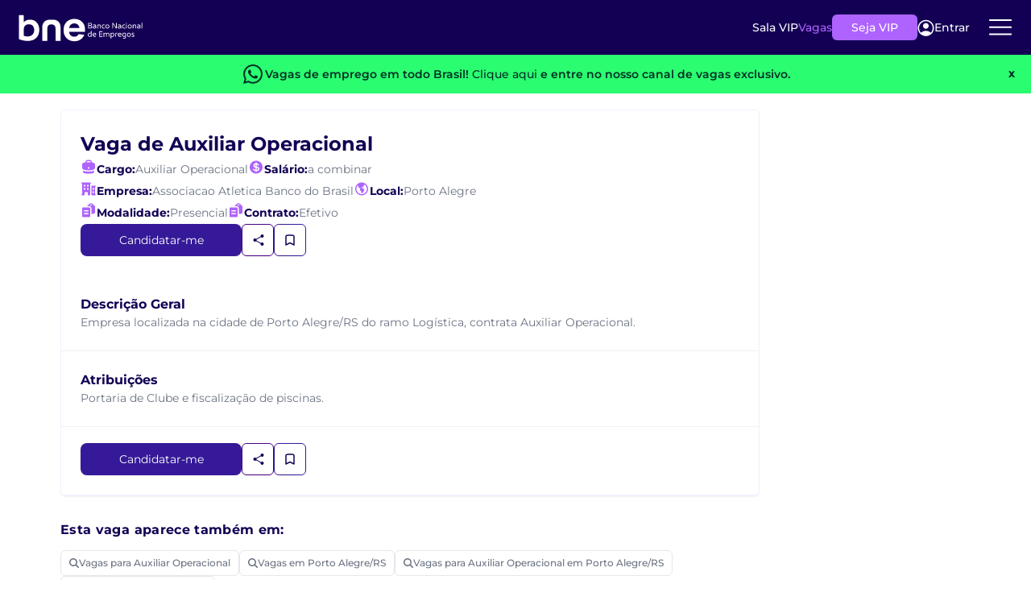

--- FILE ---
content_type: text/html; charset=utf-8
request_url: https://www.bne.com.br/vaga-de-emprego-na-area-logistica-em-porto-alegre-rs/auxiliar-operacional/api/v1/top-history-search
body_size: 39717
content:
<!DOCTYPE html>
<html lang="pt-br">
<head>
    <meta charset="utf-8">
    <meta http-equiv="content-language" content="pt-br" />
    <meta http-equiv="X-UA-Compatible" content="IE=edge">
    <!-- Adjust Screen -->
    <meta name="viewport" content="width=device-width, initial-scale=1" />
    <!-- Disable tap highlight on IE -->
    <meta name="msapplication-tap-highlight" content="no">
    <!-- Add to homescreen for Chrome on Android -->
    <meta name="mobile-web-app-capable" content="yes">
    <meta name="application-name" content="BNE">
    <meta name="theme-color" content="#130054">
    <!-- Add to homescreen for Safari on iOS -->
    <meta name="apple-mobile-web-app-capable" content="yes">
    <meta name="apple-mobile-web-app-status-bar-style" content="black">
    <meta name="apple-mobile-web-app-title" content="BNE">
    <!-- Tile icon for Win8 (144x144 + tile color) -->
    <meta name="msapplication-TileColor" content="#1565C0">
    <!-- Color the status bar on mobile devices -->
    <meta name="theme-color" content="#1565C0">
    

    


    
        <title>Veja vagas de emprego novas cadastradas todos os dias!</title>
        <meta property="og:title" content="Veja vagas de emprego novas cadastradas todos os dias!" />

        <meta property="og:description" content="Encontre seu pr&#xF3;ximo emprego entre as mais de 1.693.122 mil vagas dispon&#xED;veis no BNE! Veja as melhores oportunidades no mercado de trabalho e candidate-se." />
        <meta name="description" content="Encontre seu pr&#xF3;ximo emprego entre as mais de 1.693.122 mil vagas dispon&#xED;veis no BNE! Veja as melhores oportunidades no mercado de trabalho e candidate-se.">

    <link rel="canonical" href="https://www.bne.com.br/vagas-de-emprego">

    <meta name="twitter:card" content="summary" />
    <meta name="twitter:site" content="@bneempregos" />
    <meta property="og:url" content="https://www.bne.com.br/vagas-de-emprego" />
    <meta property="og:image" content="https://www.bne.com.br/img/logo_facebook.png" />

    <meta name="keywords" content="Veja vagas de emprego novas cadastradas todos os dias!, Encontre seu pr&#xF3;ximo emprego entre as mais de 1.693.122 mil vagas dispon&#xED;veis no BNE! Veja as melhores oportunidades no mercado de trabalho e candidate-se." />

    
    <meta name="viewport" content="width=device-width, initial-scale=1.0" />
    <script src="/dist-vagas-core/js/bootstrap-vagas-core.min.js"></script>
    <link href="/dist-vagas-core/css/bootstrap-bundle-styles-vagascore.min.css" rel="stylesheet" />
    <link rel="preload" as="image" href="/dist-vagas-core/images/background-banner-promo-vip.webp" imagesrcset="/dist-vagas-core/images/background-banner-promo-vip.webp 1x" type="image/webp">

    <link rel="stylesheet" href="/dist-vagas-core/css/default.min.css?v=ViKnQSK9p7DzwwG9UwcTiqxD2mqDToTt8ipdKdaC8x0" media="all" />
      
    <link href="/dist-vagas-core/css/Montserrat-fonts/montserrat.css" rel="stylesheet" />
    
    
    
    
        <link rel="stylesheet" href="/dist-vagas-core/css/bne/pagination/pagination.min.css?v=tSiO9s3RHkRjnKxsoi5EclRn25cxi81PF1bFimplrLY" />
        <link rel="stylesheet" href="/dist-vagas-core/css/bne/job/job-list.min.css?v=ddkReK2DmO-kbADZML05IW6w0Vj-TXxUaQdi_oEUU1g" />
        <link rel="stylesheet" href="/dist-vagas-core/css/bne/job/job-filters.min.css?v=zjLs5IoeYMLw1-bA0eDxBEO-4hO6RctpY64z2VtS-4E" />
        <link rel="stylesheet" href="/dist-vagas-core/css/bne/job/job-search.min.css?v=51a2685xoIBrRpfBGz2ikr3HXgBisNCRdPDuf19evWc" />
    

    

    <script type="application/ld+json">
        {
          "@context": "https://schema.org",
          "@type": "Organization",
          "@id": "https://www.bne.com.br/#organization",
          "name": "Banco Nacional de Empregos",
          "alternateName": "BNE",
          "legalName": "Banco Nacional de Empregos Ltda",
          "url": "https://www.bne.com.br/",
          "logo": {
            "@type": "ImageObject",
            "url": "https://api-empresa.bne.com.br/api/v1/Empresa/logo/render/idFilial/146932",
            "width": 200,
            "height": 60
          },
          "description": "O Banco Nacional de Empregos é uma das maiores plataformas de empregos do Brasil, conectando candidatos e empresas desde 1998.",
          "foundingDate": "1998",
          "slogan": "Empregos para todos os perfis em um só lugar.",
          "numberOfEmployees": {
            "@type": "QuantitativeValue",
            "minValue": 100,
            "maxValue": 500
          },
          "address": {
            "@type": "PostalAddress",
            "streetAddress": "Antônio Chemin, nº 117, bairro São Gabriel",
            "addressLocality": "Colombo",
            "addressRegion": "PR",
            "postalCode": "83403-515",
            "addressCountry": "BR"
          },
          "contactPoint": {
            "@type": "ContactPoint",
            "contactType": "customer service",
            "telephone": "+55-41-3037-9432",
            "email": "atendimento@bne.com.br",
            "availableLanguage": ["Portuguese","English"],
            "hoursAvailable": [
              {
                "@type": "OpeningHoursSpecification",
                "dayOfWeek": [
                  "http://schema.org/Monday",
                  "http://schema.org/Tuesday",
                  "http://schema.org/Wednesday",
                  "http://schema.org/Thursday",
                  "http://schema.org/Friday"
                ],
                "opens": "08:00",
                "closes": "18:00"
              }
            ]
          },
          "areaServed": "BR",
          "sameAs": [
            "https://www.linkedin.com/company/bneempregos",
            "https://www.facebook.com/BancoNacionalDeEmpregos",
            "https://www.instagram.com/bneempregos",
            "https://x.com/bneempregos",
            "https://www.youtube.com/channel/UC-oHJGmduFP9-o7FtC8AknA"
          ],
          "knowsAbout": [
            "Vagas de Emprego",
            "Recrutamento e Seleção",
            "Cadastrar Currículo",
            "Anunciar Vagas",
            "Buscar Currículos",
            "Empregos Home Office",
            "Oportunidades de Trabalho",
            "Mercado de Trabalho",
            "Carreira Profissional"
          ]
        }
</script>


    
        <script type="application/ld+json">
            {"@type":"SearchResultsPage","@context":"http://schema.org","name":"Veja vagas de emprego novas cadastradas todos os dias!","description":"Encontre seu próximo emprego entre as mais de {Vagas} mil vagas disponíveis no BNE! Veja as melhores oportunidades no mercado de trabalho e candidate-se."}
        </script>


        <script type="application/ld+json">
            {"@type":"BreadcrumbList","@context":"http://schema.org","itemListElement":[{"@type":"ListItem","position":1,"name":"BNE","item":"https://www.bne.com.br/"},{"@type":"ListItem","position":2,"name":"Busca de Vagas","item":"https://www.bne.com.br/vagas-de-emprego"}]}
        </script>


    <script type="text/javascript">
        const _min_salary = "1212,00";
        const _max_salary = "40000,00";
        const _jobtitles_with_no_salary = "5749,5747,6868";
        const User_Auth = false;
        const VIP_USER = false;
        const UrlAssineVip = "https://www.bne.com.br/Assine-Vip";
        const UrlBoasVindas = "https://www.bne.com.br/curriculo/boas-vindas";
        const UrlCadCV = "https://bne.com.br/curriculo";
        const IdfEmpresaSine = "158198";
        const API_GLOBAL = "https://api-bne-global.bne.com.br";
        const API_URL = "https://www.bne.com.br/vagas-de-emprego/";
        const APICV_URL = "https://api.candidato.bne.com.br/";
        const Vagas_URL = "https://www.bne.com.br/vagas-de-emprego";
        const URL_Login_BNE = "https://loginpf.bne.com.br";
        const authorityCandidato = "https://is.bne.com.br/";
        const SITE_URL = "https://www.bne.com.br";
        const COOKIES_DOMAIN = ".bne.com.br";
        const UrlSalaVip = "https://www.bne.com.br/sala-vip";
        const ApiVagas = "https://api.vagas.bne.com.br/";
        let Name_STC = "";
    </script>
    

<script type="text/javascript">const CHECK_USER = "False";</script>
<script type="text/javascript">const CHECK_VIP = "False";</script>


    <script async>
        //Google Tag Manager
        (function (w, d, s, l, i) {
            w[l] = w[l] || [];
            w[l].push({
                'gtm.start':
                    new Date().getTime(),
                event: 'gtm.js'
            });
            var f = d.getElementsByTagName(s)[0],
                j = d.createElement(s),
                dl = l != 'dataLayer' ? '&l=' + l : '';
            j.async = true;
            j.src =
                'https://www.googletagmanager.com/gtm.js?id=' + i + dl;
            f.parentNode.insertBefore(j, f);
        })(window, document, 'script', 'dataLayer', 'GTM-KBBV6XJ');
    </script>


    

        <script>
            const IS_JOB_VIEW = false;
        </script>
    <script>
        !function (t, e) { var o, n, p, r; e.__SV || (window.posthog = e, e._i = [], e.init = function (i, s, a) { function g(t, e) { var o = e.split("."); 2 == o.length && (t = t[o[0]], e = o[1]), t[e] = function () { t.push([e].concat(Array.prototype.slice.call(arguments, 0))) } } (p = t.createElement("script")).type = "text/javascript", p.async = !0, p.src = s.api_host.replace(".i.posthog.com", "-assets.i.posthog.com") + "/static/array.js", (r = t.getElementsByTagName("script")[0]).parentNode.insertBefore(p, r); var u = e; for (void 0 !== a ? u = e[a] = [] : a = "posthog", u.people = u.people || [], u.toString = function (t) { var e = "posthog"; return "posthog" !== a && (e += "." + a), t || (e += " (stub)"), e }, u.people.toString = function () { return u.toString(1) + ".people (stub)" }, o = "capture identify alias people.set people.set_once set_config register register_once unregister opt_out_capturing has_opted_out_capturing opt_in_capturing reset isFeatureEnabled onFeatureFlags getFeatureFlag getFeatureFlagPayload reloadFeatureFlags group updateEarlyAccessFeatureEnrollment getEarlyAccessFeatures getActiveMatchingSurveys getSurveys getNextSurveyStep onSessionId".split(" "), n = 0; n < o.length; n++)g(u, o[n]); e._i.push([i, s, a]) }, e.__SV = 1) }(document, window.posthog || []);
        posthog.init('phc_rUb0qUBVTyHy8WhQRCliOj4LjnVF3IpBbrEywMQaHI4', {
            api_host: 'https://posthog.bne.com.br/', person_profiles: 'identified_only', autocapture: false, capture_performance: false
        })
    </script>
    <script>
        posthog.onSessionId(function (sessionId) {
            if (sessionId) {
                document.cookie = "ph_session_id=" + sessionId + "; path=/; SameSite=Lax";
                console.log("Session ID PostHog:", sessionId);
            }
        });
    </script>


    

   
    <script type="text/javascript">
        function renderSurvey(FirstName, LastName, locale) {
            var se = new SurveyEmbed("-KFDBN3SxEe_LKNI7A7uy-JdNNFBHaBMoxnwEhf7DhtUMUxMU1UxSUlGMkVVQjhWTFlJTlBGTU9ZTC4u",
                "https://customervoice.microsoft.com/",
                "https://mfpembedcdnwus2.azureedge.net/mfpembedcontwus2/",
                "true");
            var context = {
                "First Name": FirstName,
                "Last Name": LastName,
                "locale": locale,
            };
            se.renderPopup(context);
        }
    </script>

    
    <script>
        window.daysAfterRegister = 0
    </script>


</head>
<body template="bne" style="--main-hue: #01579B; --contrast-hue: #FFF;">
    <!-- Google Tag Manager (noscript) -->
    <noscript>
        <iframe src="https://www.googletagmanager.com/ns.html?id=GTM-KBBV6XJ"
                height="0" width="0" style="display:none;visibility:hidden" title="Publicidade"></iframe>
    </noscript>
    <!-- End Google Tag Manager (noscript) -->
    <section class="header__new__container">
    <div class="header__logo">
        <a href="https://www.bne.com.br/" aria-label="Logo do BNE - Banco Nacional de Empregos">
            <svg xmlns="http://www.w3.org/2000/svg"
                 width="201"
                 height="45"
                 viewBox="0 0 201 45"
                 fill="none">
                <path d="M119.044 21.0794C119.044 22.6479 117.948 23.5554 115.907 23.5554H112.685V14.7461H115.82C117.526 14.7461 118.596 15.4665 118.596 17.0239C118.596 17.9813 118.024 18.6535 117.328 18.8665C118.324 19.0646 119.044 19.9128 119.044 21.0813V21.0794ZM113.755 15.8294V18.4165H115.783C116.915 18.4165 117.437 17.9683 117.437 17.0979C117.437 16.2276 116.878 15.8294 115.757 15.8294H113.754H113.755ZM117.887 21.0313C117.887 20.122 117.339 19.4998 115.957 19.4998H113.755V22.4739H115.859C117.165 22.4739 117.887 22.0128 117.887 21.0294V21.0313Z"
                      fill="white" />
                <path d="M125.437 19.5758V23.5572H124.902L124.554 22.6239C124.33 23.2091 123.707 23.6813 122.4 23.6813C121.093 23.6813 120.061 23.0702 120.061 21.7035C120.061 20.448 120.97 19.7257 122.537 19.7257H124.391V19.6646C124.391 18.7443 123.757 18.2332 122.661 18.2332C121.878 18.2332 120.944 18.3943 120.62 18.4943L120.557 18.4702V17.4498C120.868 17.3628 121.876 17.1758 122.785 17.1758C124.441 17.1758 125.435 18.0461 125.435 19.5776L125.437 19.5758ZM124.391 21.0424V20.7202H122.5C121.591 20.7202 121.155 21.0924 121.155 21.7035C121.155 22.3146 121.704 22.6739 122.474 22.6739C123.78 22.6739 124.389 21.9646 124.389 21.0443L124.391 21.0424Z"
                      fill="white" />
                <path d="M132.702 19.5387V23.5572H131.631V19.9128C131.631 18.7424 131.12 18.2332 130.163 18.2332C129.042 18.2332 128.47 18.8813 128.47 19.9387V23.5591H127.4V17.2998H127.935L128.27 18.2332C128.481 17.722 129.017 17.1758 130.298 17.1758C131.78 17.1758 132.7 18.0461 132.7 19.5406L132.702 19.5387Z"
                      fill="white" />
                <path d="M134.192 20.4331C134.192 18.5424 135.587 17.1739 137.502 17.1739C138.013 17.1739 138.559 17.2609 138.957 17.4109V18.4294L138.896 18.4554C138.598 18.3054 138.174 18.2313 137.615 18.2313C136.196 18.2313 135.287 19.0776 135.287 20.4091C135.287 21.7406 136.22 22.6239 137.652 22.6239C138.15 22.6239 138.622 22.548 139.094 22.3998L139.157 22.4239V23.4443C138.648 23.5943 138.087 23.6813 137.565 23.6813C135.574 23.6813 134.192 22.3498 134.192 20.4331Z"
                      fill="white" />
                <path d="M140.026 20.4202C140.026 18.5406 141.431 17.1739 143.274 17.1739C145.117 17.1739 146.459 18.6294 146.459 20.4091C146.459 22.1887 145.141 23.6831 143.235 23.6831C141.329 23.6831 140.024 22.2887 140.024 20.422L140.026 20.4202ZM145.365 20.4331C145.365 19.1517 144.531 18.2313 143.261 18.2313C141.991 18.2313 141.12 19.1517 141.12 20.4202C141.12 21.6887 141.954 22.6239 143.248 22.6239C144.542 22.6239 145.363 21.6906 145.363 20.4331H145.365Z"
                      fill="white" />
                <path d="M151.296 14.748H152.503L157.144 21.8165H157.194V14.748H158.264V23.5572H157.07L152.416 16.5017H152.366V23.5572H151.296V14.748Z"
                      fill="white" />
                <path d="M165.304 19.5758V23.5572H164.768L164.42 22.6239C164.196 23.2091 163.574 23.6813 162.268 23.6813C160.963 23.6813 159.928 23.0702 159.928 21.7035C159.928 20.448 160.837 19.7257 162.404 19.7257H164.257V19.6646C164.257 18.7443 163.622 18.2332 162.528 18.2332C161.744 18.2332 160.811 18.3943 160.487 18.4943L160.424 18.4702V17.4498C160.735 17.3628 161.743 17.1758 162.652 17.1758C164.307 17.1758 165.302 18.0461 165.302 19.5776L165.304 19.5758ZM164.259 21.0424V20.7202H162.367C161.457 20.7202 161.022 21.0924 161.022 21.7035C161.022 22.3146 161.57 22.6739 162.341 22.6739C163.646 22.6739 164.257 21.9646 164.257 21.0443L164.259 21.0424Z"
                      fill="white" />
                <path d="M166.794 20.4331C166.794 18.5424 168.189 17.1739 170.104 17.1739C170.615 17.1739 171.161 17.2609 171.559 17.4109V18.4294L171.498 18.4554C171.2 18.3054 170.776 18.2313 170.217 18.2313C168.798 18.2313 167.889 19.0776 167.889 20.4091C167.889 21.7406 168.822 22.6239 170.254 22.6239C170.752 22.6239 171.224 22.548 171.696 22.3998L171.759 22.4239V23.4443C171.25 23.5943 170.689 23.6813 170.167 23.6813C168.176 23.6813 166.794 22.3498 166.794 20.4331Z"
                      fill="white" />
                <path d="M173.001 15.4683C173.001 15.0702 173.3 14.785 173.711 14.785C174.122 14.785 174.407 15.0702 174.407 15.4683C174.407 15.8665 174.133 16.1517 173.711 16.1517C173.289 16.1517 173.001 15.8535 173.001 15.4683ZM173.176 17.298H174.246V23.5572H173.176V17.298Z"
                      fill="white" />
                <path d="M175.863 20.4202C175.863 18.5406 177.268 17.1739 179.111 17.1739C180.953 17.1739 182.296 18.6294 182.296 20.4091C182.296 22.1887 180.977 23.6831 179.072 23.6831C177.166 23.6831 175.861 22.2887 175.861 20.422L175.863 20.4202ZM181.2 20.4331C181.2 19.1517 180.366 18.2313 179.096 18.2313C177.826 18.2313 176.955 19.1517 176.955 20.4202C176.955 21.6887 177.789 22.6239 179.083 22.6239C180.377 22.6239 181.198 21.6906 181.198 20.4331H181.2Z"
                      fill="white" />
                <path d="M189.161 19.5387V23.5572H188.09V19.9128C188.09 18.7424 187.579 18.2332 186.622 18.2332C185.501 18.2332 184.929 18.8813 184.929 19.9387V23.5591H183.859V17.2998H184.394L184.729 18.2332C184.94 17.722 185.476 17.1758 186.757 17.1758C188.239 17.1758 189.159 18.0461 189.159 19.5406L189.161 19.5387Z"
                      fill="white" />
                <path d="M196.003 19.5758V23.5572H195.468L195.12 22.6239C194.896 23.2091 194.274 23.6813 192.968 23.6813C191.663 23.6813 190.627 23.0702 190.627 21.7035C190.627 20.448 191.537 19.7257 193.103 19.7257H194.957V19.6646C194.957 18.7443 194.322 18.2332 193.227 18.2332C192.444 18.2332 191.511 18.3943 191.187 18.4943L191.124 18.4702V17.4498C191.435 17.3628 192.442 17.1758 193.352 17.1758C195.007 17.1758 196.002 18.0461 196.002 19.5776L196.003 19.5758ZM194.957 21.0424V20.7202H193.064C192.155 20.7202 191.72 21.0924 191.72 21.7035C191.72 22.3146 192.268 22.6739 193.039 22.6739C194.344 22.6739 194.955 21.9646 194.955 21.0443L194.957 21.0424Z"
                      fill="white" />
                <path d="M197.929 14.435H199V23.5572H197.929V14.435Z" fill="white" />
                <path d="M118.098 27.7035V36.8257H117.563L117.228 35.8424C117.016 36.3646 116.231 36.9498 115.026 36.9498C113.333 36.9498 112.139 35.7054 112.139 33.8017C112.139 31.6609 113.533 30.4424 115.498 30.4424C116.133 30.4424 116.679 30.5424 117.028 30.7035V27.7035H118.098ZM117.028 34.2369V31.7239C116.692 31.6109 116.157 31.4998 115.585 31.4998C114.191 31.4998 113.233 32.3461 113.233 33.7776C113.233 35.1091 114.042 35.8924 115.126 35.8924C116.209 35.8924 117.029 35.2572 117.029 34.2387L117.028 34.2369Z"
                      fill="white" />
                <path d="M125.387 34.0628H120.783C120.97 35.2332 121.964 35.8924 123.285 35.8924C123.994 35.8924 124.616 35.7683 124.977 35.6554L125.04 35.6795V36.6887C124.692 36.8128 123.909 36.9498 123.137 36.9498C121.109 36.9498 119.69 35.6424 119.69 33.6646C119.69 31.6869 121.159 30.4424 122.815 30.4424C124.47 30.4424 125.49 31.6239 125.49 33.1554C125.49 33.4924 125.427 33.8906 125.39 34.0646L125.387 34.0628ZM124.392 32.9183C124.392 32.1091 123.67 31.4998 122.763 31.4998C121.803 31.4998 121.02 32.172 120.822 33.1424C121.12 33.0683 121.568 33.0294 122.153 33.0294H124.394V32.9183H124.392Z"
                      fill="white" />
                <path d="M131.492 29.0979V31.8109H135.313V32.8924H131.492V35.7424H135.563V36.8239H130.398V28.0146H135.563V29.0961H131.492V29.0979Z"
                      fill="white" />
                <path d="M146.498 32.7943V36.8257H145.428V33.1665C145.428 32.0961 144.992 31.4998 143.972 31.4998C143.013 31.4998 142.392 32.072 142.392 33.0924V36.8257H141.322V33.0924C141.322 32.072 140.861 31.4998 139.978 31.4998C138.907 31.4998 138.298 32.0961 138.298 33.2165V36.8257H137.228V30.5665H137.763L138.111 31.5369C138.372 30.9517 138.92 30.4424 140.078 30.4424C141.048 30.4424 141.733 30.8646 142.105 31.5609C142.429 30.9757 143.052 30.4424 144.146 30.4424C145.628 30.4424 146.498 31.3517 146.498 32.7943Z"
                      fill="white" />
                <path d="M154.42 33.6017C154.42 35.6906 153.089 36.948 151.024 36.948C150.476 36.948 149.916 36.848 149.529 36.6998V39.6868H148.459V30.5646H148.994L149.342 31.548C149.59 30.9628 150.389 30.4406 151.546 30.4406C153.363 30.4406 154.42 31.8331 154.42 33.6017ZM153.326 33.6276C153.326 32.4572 152.666 31.4998 151.435 31.4998C150.203 31.4998 149.531 32.2591 149.531 33.1665V35.6554C149.855 35.7794 150.353 35.8924 150.987 35.8924C152.344 35.8924 153.326 35.0831 153.326 33.6276Z"
                      fill="white" />
                <path d="M159.394 30.5146V31.5239L159.344 31.548C159.181 31.5239 158.97 31.498 158.659 31.498C157.688 31.498 157.053 32.0202 157.053 33.2517V36.8239H155.983V30.5646H156.394L156.855 31.498C157.042 30.8998 157.788 30.4406 158.722 30.4406C159.02 30.4406 159.257 30.4776 159.394 30.5146Z"
                      fill="white" />
                <path d="M165.69 34.0628H161.087C161.274 35.2332 162.268 35.8924 163.589 35.8924C164.298 35.8924 164.92 35.7683 165.281 35.6554L165.344 35.6795V36.6887C164.996 36.8128 164.213 36.9498 163.44 36.9498C161.413 36.9498 159.994 35.6424 159.994 33.6646C159.994 31.6869 161.463 30.4424 163.118 30.4424C164.774 30.4424 165.794 31.6239 165.794 33.1554C165.794 33.4924 165.731 33.8906 165.694 34.0646L165.69 34.0628ZM164.694 32.9183C164.694 32.1091 163.974 31.4998 163.065 31.4998C162.107 31.4998 161.322 32.172 161.124 33.1424C161.422 33.0683 161.87 33.0294 162.455 33.0294H164.694V32.9183Z"
                      fill="white" />
                <path d="M172.967 31.0017V36.7887C172.967 38.9406 171.735 39.8128 169.744 39.8128C169.061 39.8128 168.487 39.7128 168.176 39.6368V38.6165L168.239 38.5924C168.524 38.6683 169.109 38.7554 169.757 38.7554C171.026 38.7554 171.898 38.2202 171.898 36.7887V36.0665C171.613 36.6017 170.778 36.9498 169.857 36.9498C168.004 36.9498 167.007 35.4683 167.007 33.8128C167.007 31.5609 168.524 30.4406 170.33 30.4406C171.674 30.4406 172.693 30.8517 172.967 30.9998V31.0017ZM171.896 34.1868V31.785C171.448 31.5998 170.852 31.4998 170.378 31.4998C169.17 31.4998 168.1 32.2831 168.1 33.7646C168.1 34.935 168.735 35.8924 170.017 35.8924C171.161 35.8924 171.896 35.1831 171.896 34.1868Z"
                      fill="white" />
                <path d="M174.483 33.6887C174.483 31.8091 175.889 30.4424 177.731 30.4424C179.574 30.4424 180.917 31.898 180.917 33.6776C180.917 35.4572 179.598 36.9517 177.693 36.9517C175.787 36.9517 174.481 35.5572 174.481 33.6906L174.483 33.6887ZM179.82 33.7017C179.82 32.4202 178.987 31.4998 177.717 31.4998C176.446 31.4998 175.576 32.4202 175.576 33.6887C175.576 34.9572 176.409 35.8924 177.704 35.8924C178.998 35.8924 179.818 34.9591 179.818 33.7017H179.82Z"
                      fill="white" />
                <path d="M182.07 36.7128V35.6924L182.133 35.6683C182.606 35.8054 183.391 35.8924 184.087 35.8924C184.833 35.8924 185.255 35.6313 185.255 35.2091C185.255 34.7869 185.168 34.6739 183.824 34.0387C182.418 33.3665 182.081 32.8813 182.081 32.185C182.081 31.0906 182.891 30.4424 184.259 30.4424C184.781 30.4424 185.554 30.5554 186.065 30.7035V31.7239L186.002 31.748C185.491 31.6109 184.594 31.4998 184.122 31.4998C183.463 31.4998 183.176 31.748 183.176 32.148C183.176 32.4591 183.337 32.6961 184.594 33.2665C186.039 33.9257 186.35 34.3998 186.35 35.1572C186.35 36.3017 185.517 36.9498 184.048 36.9498C183.426 36.9498 182.518 36.8369 182.07 36.7128Z"
                      fill="white" />
                <path d="M34.6667 25.7739C34.6667 37.3295 26.9204 43.4628 16.3963 43.4628C9.48889 43.4628 3.87222 41.398 2 40.4295V2.10168H8.3037C9.20741 2.10168 9.94074 2.83502 9.94074 3.73872V13.8276C11.4907 11.2443 15.4278 9.50168 20.2056 9.50168C29.3722 9.50168 34.6667 17.0554 34.6667 25.7702V25.7739ZM26.5315 26.1609C26.5315 21.1258 23.6259 16.8646 18.2037 16.8646C13.1685 16.8646 9.94074 19.835 9.94074 24.2258V35.3295C11.8778 35.9758 14.2019 36.298 16.1389 36.298C21.8204 36.298 26.5333 32.8109 26.5333 26.1628L26.5315 26.1609Z"
                      fill="white" />
                <path d="M56.015 9.50353H51.9854C44.1743 9.50353 39.3965 13.9591 39.3965 21.835V43.4628H47.402V24.6109C47.402 19.4961 49.502 17.2239 53.4002 17.1258C53.4632 17.1258 54.3446 17.1239 54.4094 17.122C58.4298 17.1498 60.6002 19.4109 60.6002 24.6091V43.4609H68.6057V21.8332C68.6057 13.9572 63.828 9.50168 56.0169 9.50168L56.015 9.50353Z"
                      fill="white" />
                <path d="M107.424 28.7776H82.2092C82.4166 31.2683 83.2888 33.2202 84.824 34.6294C86.3592 36.0406 88.2481 36.7461 90.4888 36.7461C93.7259 36.7461 96.0296 35.3554 97.3999 32.5739C97.3999 32.5739 101.92 33.0887 106.454 33.6072C105.391 36.4646 103.596 38.8498 101.072 40.7609C98.2499 42.8998 94.7833 43.9683 90.674 43.9683C87.3536 43.9683 84.374 43.2313 81.7388 41.7572C79.1018 40.285 77.0481 38.198 75.5759 35.4998C74.1018 32.8017 73.3647 29.6887 73.3647 26.1609C73.3647 22.6331 74.0907 19.4591 75.5444 16.7591C76.9962 14.0609 79.0314 11.9868 81.6462 10.5331C84.261 9.08129 87.2703 8.35352 90.674 8.35352C94.0777 8.35352 96.8888 9.05907 99.4833 10.4702C102.078 11.8813 104.091 13.885 105.522 16.4776C106.954 19.072 107.67 22.0498 107.67 25.4128C107.67 26.6572 107.587 27.7794 107.42 28.7739L107.424 28.7776ZM98.6462 22.9239C98.6036 20.6831 97.7944 18.8868 96.2185 17.5387C94.6407 16.1906 92.711 15.5146 90.4277 15.5146C88.2684 15.5146 86.4536 16.1683 84.9796 17.4757C83.5055 18.7831 82.6036 20.5998 82.2703 22.9239H98.6444H98.6462Z"
                      fill="white" />
            </svg>

        </a>
    </div>
            <div class="header__content__new_notloggedUser">
                <ul class="header__content">
                    <li class="header__content__item">
                        <a href="https://www.bne.com.br/sala-vip" class="header__content__item__link">Sala VIP</a>
                    </li>
                    <li class="header__content__item">
                        <a href="https://www.bne.com.br/vagas-de-emprego" class="header__content__item__link">Vagas</a>
                    </li>
                </ul>
                <a href="https://www.bne.com.br/assine-vip" class="btn__header__new"
                data-ph-capture-attribute-button-text="Seja VIP"
                data-ph-capture-attribute-ui-element="header">Seja VIP</a>
                <butto onclick="login()" class="login__btn__header">
                    <svg xmlns="http://www.w3.org/2000/svg" width="21" height="21" viewBox="0 0 21 21" fill="none">
                        <path d="M10.4941 11.666C12.4373 11.666 14.0126 10.0907 14.0126 8.14749C14.0126 6.20426 12.4373 4.62897 10.4941 4.62897C8.55088 4.62897 6.97559 6.20426 6.97559 8.14749C6.97559 10.0907 8.55088 11.666 10.4941 11.666Z" fill="white" />
                        <path d="M10.4947 0.782471C8.53647 0.78454 6.62189 1.36121 4.98825 2.44101C3.35462 3.52081 2.07377 5.05626 1.30445 6.85706C0.535135 8.65786 0.311173 10.6448 0.660328 12.5717C1.00948 14.4986 1.9164 16.2806 3.26868 17.697C4.64947 19.1388 6.43 20.1345 8.38129 20.5562C10.3326 20.9779 12.3654 20.8062 14.2183 20.0633C16.0713 19.3203 17.6596 18.04 18.779 16.3871C19.8984 14.7341 20.4978 12.7841 20.5 10.7878C20.5 8.13419 19.4459 5.5893 17.5695 3.71295C15.6932 1.8366 13.1483 0.782471 10.4947 0.782471ZM16.6091 16.6353C14.9259 15.1347 12.7497 14.3055 10.4947 14.3055C8.23977 14.3055 6.06355 15.1347 4.38038 16.6353C3.23317 15.4373 2.46319 13.9286 2.16606 12.2967C1.86894 10.6648 2.05776 8.98162 2.70909 7.45613C3.36042 5.93064 4.44554 4.6301 5.82968 3.71605C7.21383 2.802 8.836 2.31471 10.4947 2.31471C12.1534 2.31471 13.7756 2.802 15.1597 3.71605C16.5439 4.6301 17.629 5.93064 18.2803 7.45613C18.9317 8.98162 19.1205 10.6648 18.8234 12.2967C18.5262 13.9286 17.7563 15.4373 16.6091 16.6353Z" fill="white" />
                    </svg>
                    Entrar
                </butto>
                <div class="menu__dropNew">
                    <div class="btn__dropNew">
                        <svg xmlns="http://www.w3.org/2000/svg"
                             width="36"
                             height="36"
                             viewBox="0 0 36 36"
                             fill="none">
                            <path d="M4.875 17.7823H31.125"
                                  stroke="white"
                                  stroke-width="2"
                                  stroke-linecap="round"
                                  stroke-linejoin="round" />
                            <path d="M4.875 9.03224H31.125"
                                  stroke="white"
                                  stroke-width="2"
                                  stroke-linecap="round"
                                  stroke-linejoin="round" />
                            <path d="M4.875 26.5322H31.125"
                                  stroke="white"
                                  stroke-width="2"
                                  stroke-linecap="round"
                                  stroke-linejoin="round" />
                        </svg>
                    </div>
                    <div class="menu-container not_authenticade">
                        <div class="menu">
                            <div class="close-icon" (click)="toggleMenu()">
                                <svg xmlns="http://www.w3.org/2000/svg" width="24" height="24" viewBox="0 0 24 24" fill="none">
                                    <path d="M6 6L18 18" stroke="black" stroke-width="2" stroke-linecap="round" />
                                    <path d="M18 6L6 18" stroke="black" stroke-width="2" stroke-linecap="round" />
                                </svg>
                            </div>
                            <ul class="desk__list">
                                <li><a href="https://www.bne.com.br/sala-vip/meu-curriculo">Cadastrar Currículo</a></li>
                                <li><a href="https://www.bne.com.br/analise-de-curriculo">Análise de Currículo</a></li>
                                <li><a href="https://www.bne.com.br/assine-vip">Seja VIP</a></li>
                                <li><a href="https://blog.bne.com.br/" target="_blank">Blog</a></li>
                            </ul>
                            <ul class="mobile__list">
                                <li><button onclick="login()" style="background-color: transparent;" class="btnEntrar">Entrar</button></li>
                                <li><a href="https://www.bne.com.br/vagas-de-emprego">Vagas</a></li>
                                <li><a href="https://www.bne.com.br/sala-vip/meu-curriculo">Cadastrar Currículo</a></li>
                                <li><a href="https://www.bne.com.br/pf/analise-de-curriculo/vip">Análise de Currículo</a></li>
                                <li><a href="https://www.bne.com.br/assine-vip">Seja VIP</a></li>
                                <li><a href="https://blog.bne.com.br/" target="_blank">Blog</a></li>
                                <li class="paraempresabtn"><a href="https://www.bne.com.br/souempresa">Para empresas</a></li>
                            </ul>
                        </div>
                    </div>
                </div>
            </div>
</section>



    <link rel="stylesheet" href="/dist-vagas-core/css/modal-uemp.min.css?v=hmE6VGv-R3iB-2Wno6aO86VwhafqmMCNNa-p6o592IE" />


<div id="meusCursosModal" class="modal__uemp" style="display:none;">
    <div class="modal-uemp-content">
        <div class="image-background">
        </div>
        <div class="modal-content-text">
            <span>Conheça a parceria entre o BNE e a UEMP e se qualifique gratuitamente</span>
            <p>O BNE e a UEMP uniram-se para oferecer cursos online gratuitos e de alta qualidade, ajudando profissionais a se destacar no mercado.</p>
            <a href="https://cursosgratis.uemp.com.br/" target="_blank" class="trackamento-btn-modal-uemp" >Começar agora</a>
            <div class="accordion ph-no-capture" id="accordionExample">
                <div class="accordion-item">
                    <h2 class="accordion-header">
                        <button class="accordion-button accordion_personalizado" type="button">
                            Como funciona
                            <span class="accordion-icon ms-2">
                                <svg xmlns="http://www.w3.org/2000/svg" width="25" height="25" viewBox="0 0 35 35" fill="none">
                                    <path d="M17.5 7.51888V27.3522" stroke="black" stroke-width="1.5" stroke-linecap="round" stroke-linejoin="round" />
                                    <path d="M7.58317 17.4355L17.4998 27.3522L27.4165 17.4355" stroke="black" stroke-width="1.5" stroke-linecap="round" stroke-linejoin="round" />
                                </svg>
                            </span>
                        </button>
                    </h2>
                    <div class="accordion-collapse">
                        <div class="accordion-body">
                            <p>1. <span>Escolha um curso no catálogo da UEMP e aprenda no seu tempo.</span></p>
                            <p>2. <span>Conclua o curso e adicione ao seu currículo para que recrutadores vejam suas novas qualificações.</span></p>
                        </div>
                    </div>
                </div>

                <div class="accordion-item">
                    <h2 class="accordion-header">
                        <button class="accordion-button accordion_personalizado" type="button">
                            Por que aproveitar essa vantagem
                            <span class="accordion-icon ms-2">
                                <svg xmlns="http://www.w3.org/2000/svg" width="25" height="25" viewBox="0 0 35 35" fill="none">
                                    <path d="M17.5 7.51888V27.3522" stroke="black" stroke-width="1.5" stroke-linecap="round" stroke-linejoin="round" />
                                    <path d="M7.58317 17.4355L17.4998 27.3522L27.4165 17.4355" stroke="black" stroke-width="1.5" stroke-linecap="round" stroke-linejoin="round" />
                                </svg>
                            </span>
                        </button>
                    </h2>
                    <div class="accordion-collapse">
                        <div class="accordion-body">
                            <p>Com essa parceria, você se qualifica sem custo e amplia suas chances de ser notado pelos recrutadores. Potencialize seu perfil agora!</p>
                        </div>
                    </div>
                </div>
            </div>


            <img src="/dist-vagas-core/images/uempbne.png" />
        </div>
    </div>
</div>


<script>
    const btnToggle = document.querySelector('.btn__dropNew');
    const menu = document.querySelector('.menu-container');
    const btnFechar = document.querySelector('.close-icon');
    const menuLinks = document.querySelectorAll('.menu-container a');

    function toggleMenu() {
        if (menu.style.display === 'none' || menu.style.display === '') {
            menu.style.display = 'block';
            document.addEventListener('click', closeMenuOnClickOutside);
        } else {
            menu.style.display = 'none';
            document.removeEventListener('click', closeMenuOnClickOutside);
        }
    }

    function closeMenuOnClickOutside(event) {
        if (!menu.contains(event.target) && !btnToggle.contains(event.target)) {
            menu.style.display = 'none';
            document.removeEventListener('click', closeMenuOnClickOutside);
        }
    }

    btnToggle.addEventListener('click', (event) => {
        event.stopPropagation();
        toggleMenu();
    });

    btnFechar.addEventListener('click', toggleMenu);

    menuLinks.forEach(link => {
        link.addEventListener('click', () => {
            menu.style.display = 'none';
            document.removeEventListener('click', closeMenuOnClickOutside);
        });
    });

    menu.style.display = 'none';

        document.addEventListener('DOMContentLoaded', function () {
        document.querySelector('.banner__whatsapp p').addEventListener('click', function() {
            document.querySelector('.banner__whatsapp').style.display = 'none';
        });
    });
</script>


    <main role="main">

        <!-- MDL Spinner Component with Single Color -->
        <div class="spinner__bg">
            <div class="mdl-spinner mdl-spinner--single-color mdl-js-spinner is-active"></div>
        </div>

        

    <input type="hidden" id="jobInfoLocal" value="[{&quot;Id&quot;:5738605,&quot;IdAreaBNE&quot;:23,&quot;LinkType&quot;:[],&quot;Courses&quot;:[],&quot;Function&quot;:{&quot;Id&quot;:4823,&quot;Name&quot;:&quot;Supervisor de manuten&#xE7;&#xE3;o&quot;,&quot;MinWageClaim&quot;:0.0,&quot;MaxWageClaim&quot;:0.0,&quot;RouteName&quot;:null},&quot;City&quot;:{&quot;Id&quot;:821,&quot;Name&quot;:&quot;Cariacica&quot;,&quot;StateAbbreviation&quot;:null,&quot;FormatedName&quot;:&quot;Cariacica&quot;,&quot;RouteName&quot;:null},&quot;Quantity&quot;:1,&quot;Schooling&quot;:null,&quot;MinSalary&quot;:0.0,&quot;MaxSalary&quot;:0.0,&quot;Benefits&quot;:null,&quot;Requirements&quot;:null,&quot;Attributions&quot;:null,&quot;Availability&quot;:[],&quot;CompanyName&quot;:&quot;Santa Zita&quot;,&quot;Confidential&quot;:false,&quot;Disability&quot;:null,&quot;Status&quot;:0,&quot;PostDate&quot;:&quot;2026-01-20T07:49:07.12Z&quot;,&quot;GeneralDescription&quot;:&quot;Empresa localizada na cidade de Cariacica/ES do ramo Manuten&#xE7;&#xE3;o, contrata Supervisor de manuten&#xE7;&#xE3;o.&quot;,&quot;StateAbbreviation&quot;:&quot;ES&quot;,&quot;ReleaseDate&quot;:&quot;2026-01-20T07:49:06Z&quot;,&quot;DateViewJob&quot;:&quot;31 minutos&quot;,&quot;DescriptionOrigin&quot;:&quot;sine&quot;,&quot;OriginType&quot;:2,&quot;BNERecommend&quot;:false,&quot;JobCode&quot;:&quot;V05738605&quot;,&quot;IdSubsidiary&quot;:158198,&quot;Neighborhood&quot;:null,&quot;Area&quot;:&quot;Manuten&#xE7;&#xE3;o&quot;,&quot;Url&quot;:&quot;https://www.bne.com.br/vaga-de-emprego-na-area-manutencao-em-cariacica-es/supervisor-de-manutencao/5738605&quot;,&quot;UrlSearchByFunction&quot;:&quot;/vagas-de-emprego-para-supervisor-de-manutencao&quot;,&quot;UrlSearchByCity&quot;:&quot;/vagas-de-emprego-em-cariacica-es&quot;,&quot;UrlSearchByFunctionAndCity&quot;:&quot;/vagas-de-emprego-para-supervisor-de-manutencao-em-cariacica-es&quot;,&quot;UrlSearchByArea&quot;:&quot;/vagas-de-emprego-na-area-de-manutencao&quot;,&quot;Plan&quot;:false,&quot;OfferCourses&quot;:false,&quot;Pcd&quot;:false,&quot;Campaign&quot;:false,&quot;JobFiled&quot;:false,&quot;JobQuestions&quot;:[],&quot;AppliedFor&quot;:false,&quot;ReceiveEachCurriculum&quot;:false,&quot;AverageWage&quot;:&quot; a combinar&quot;,&quot;PathUrlJob&quot;:&quot;/vaga-de-emprego-na-area-manutencao-em-cariacica-es/supervisor-de-manutencao/5738605&quot;,&quot;IsNotVisibleInStc&quot;:false,&quot;IdOriginVacancy&quot;:2,&quot;IdStc&quot;:null,&quot;MetropolitanCity&quot;:false,&quot;Home_Office&quot;:false,&quot;EmpresaSine&quot;:true,&quot;NotVip&quot;:false,&quot;Titulo&quot;:null},{&quot;Id&quot;:5738604,&quot;IdAreaBNE&quot;:23,&quot;LinkType&quot;:[],&quot;Courses&quot;:[],&quot;Function&quot;:{&quot;Id&quot;:6435,&quot;Name&quot;:&quot;T&#xE9;cnico de refrigera&#xE7;&#xE3;o&quot;,&quot;MinWageClaim&quot;:0.0,&quot;MaxWageClaim&quot;:0.0,&quot;RouteName&quot;:null},&quot;City&quot;:{&quot;Id&quot;:821,&quot;Name&quot;:&quot;Cariacica&quot;,&quot;StateAbbreviation&quot;:null,&quot;FormatedName&quot;:&quot;Cariacica&quot;,&quot;RouteName&quot;:null},&quot;Quantity&quot;:1,&quot;Schooling&quot;:null,&quot;MinSalary&quot;:0.0,&quot;MaxSalary&quot;:0.0,&quot;Benefits&quot;:null,&quot;Requirements&quot;:null,&quot;Attributions&quot;:null,&quot;Availability&quot;:[],&quot;CompanyName&quot;:&quot;Santa Zita&quot;,&quot;Confidential&quot;:false,&quot;Disability&quot;:null,&quot;Status&quot;:0,&quot;PostDate&quot;:&quot;2026-01-20T07:49:06.507Z&quot;,&quot;GeneralDescription&quot;:&quot;Empresa localizada na cidade de Cariacica/ES do ramo Manuten&#xE7;&#xE3;o, contrata T&#xE9;cnico de refrigera&#xE7;&#xE3;o.&quot;,&quot;StateAbbreviation&quot;:&quot;ES&quot;,&quot;ReleaseDate&quot;:&quot;2026-01-20T07:49:05Z&quot;,&quot;DateViewJob&quot;:&quot;31 minutos&quot;,&quot;DescriptionOrigin&quot;:&quot;sine&quot;,&quot;OriginType&quot;:2,&quot;BNERecommend&quot;:false,&quot;JobCode&quot;:&quot;V05738604&quot;,&quot;IdSubsidiary&quot;:158198,&quot;Neighborhood&quot;:null,&quot;Area&quot;:&quot;Manuten&#xE7;&#xE3;o&quot;,&quot;Url&quot;:&quot;https://www.bne.com.br/vaga-de-emprego-na-area-manutencao-em-cariacica-es/tecnico-de-refrigeracao/5738604&quot;,&quot;UrlSearchByFunction&quot;:&quot;/vagas-de-emprego-para-tecnico-de-refrigeracao&quot;,&quot;UrlSearchByCity&quot;:&quot;/vagas-de-emprego-em-cariacica-es&quot;,&quot;UrlSearchByFunctionAndCity&quot;:&quot;/vagas-de-emprego-para-tecnico-de-refrigeracao-em-cariacica-es&quot;,&quot;UrlSearchByArea&quot;:&quot;/vagas-de-emprego-na-area-de-manutencao&quot;,&quot;Plan&quot;:false,&quot;OfferCourses&quot;:false,&quot;Pcd&quot;:false,&quot;Campaign&quot;:false,&quot;JobFiled&quot;:false,&quot;JobQuestions&quot;:[],&quot;AppliedFor&quot;:false,&quot;ReceiveEachCurriculum&quot;:false,&quot;AverageWage&quot;:&quot; a combinar&quot;,&quot;PathUrlJob&quot;:&quot;/vaga-de-emprego-na-area-manutencao-em-cariacica-es/tecnico-de-refrigeracao/5738604&quot;,&quot;IsNotVisibleInStc&quot;:false,&quot;IdOriginVacancy&quot;:2,&quot;IdStc&quot;:null,&quot;MetropolitanCity&quot;:false,&quot;Home_Office&quot;:false,&quot;EmpresaSine&quot;:true,&quot;NotVip&quot;:false,&quot;Titulo&quot;:null},{&quot;Id&quot;:5738603,&quot;IdAreaBNE&quot;:44,&quot;LinkType&quot;:[],&quot;Courses&quot;:[],&quot;Function&quot;:{&quot;Id&quot;:5279,&quot;Name&quot;:&quot;Auxiliar administrativo&quot;,&quot;MinWageClaim&quot;:0.0,&quot;MaxWageClaim&quot;:0.0,&quot;RouteName&quot;:null},&quot;City&quot;:{&quot;Id&quot;:4550,&quot;Name&quot;:&quot;Joinville&quot;,&quot;StateAbbreviation&quot;:null,&quot;FormatedName&quot;:&quot;Joinville&quot;,&quot;RouteName&quot;:null},&quot;Quantity&quot;:1,&quot;Schooling&quot;:null,&quot;MinSalary&quot;:0.0,&quot;MaxSalary&quot;:0.0,&quot;Benefits&quot;:null,&quot;Requirements&quot;:null,&quot;Attributions&quot;:null,&quot;Availability&quot;:[],&quot;CompanyName&quot;:&quot;Confidencial&quot;,&quot;Confidential&quot;:true,&quot;Disability&quot;:null,&quot;Status&quot;:0,&quot;PostDate&quot;:&quot;2026-01-20T07:49:06.133Z&quot;,&quot;GeneralDescription&quot;:&quot;Empresa localizada na cidade de Joinville/SC do ramo Administrativo, contrata Auxiliar administrativo.&quot;,&quot;StateAbbreviation&quot;:&quot;SC&quot;,&quot;ReleaseDate&quot;:&quot;2026-01-20T07:49:05Z&quot;,&quot;DateViewJob&quot;:&quot;31 minutos&quot;,&quot;DescriptionOrigin&quot;:&quot;sine&quot;,&quot;OriginType&quot;:2,&quot;BNERecommend&quot;:false,&quot;JobCode&quot;:&quot;V05738603&quot;,&quot;IdSubsidiary&quot;:158198,&quot;Neighborhood&quot;:null,&quot;Area&quot;:&quot;Administrativo&quot;,&quot;Url&quot;:&quot;https://www.bne.com.br/vaga-de-emprego-na-area-administrativo-em-joinville-sc/auxiliar-administrativo/5738603&quot;,&quot;UrlSearchByFunction&quot;:&quot;/vagas-de-emprego-para-auxiliar-administrativo&quot;,&quot;UrlSearchByCity&quot;:&quot;/vagas-de-emprego-em-joinville-sc&quot;,&quot;UrlSearchByFunctionAndCity&quot;:&quot;/vagas-de-emprego-para-auxiliar-administrativo-em-joinville-sc&quot;,&quot;UrlSearchByArea&quot;:&quot;/vagas-de-emprego-na-area-de-administrativo&quot;,&quot;Plan&quot;:false,&quot;OfferCourses&quot;:false,&quot;Pcd&quot;:false,&quot;Campaign&quot;:false,&quot;JobFiled&quot;:false,&quot;JobQuestions&quot;:[],&quot;AppliedFor&quot;:false,&quot;ReceiveEachCurriculum&quot;:false,&quot;AverageWage&quot;:&quot; a combinar&quot;,&quot;PathUrlJob&quot;:&quot;/vaga-de-emprego-na-area-administrativo-em-joinville-sc/auxiliar-administrativo/5738603&quot;,&quot;IsNotVisibleInStc&quot;:false,&quot;IdOriginVacancy&quot;:2,&quot;IdStc&quot;:null,&quot;MetropolitanCity&quot;:false,&quot;Home_Office&quot;:false,&quot;EmpresaSine&quot;:true,&quot;NotVip&quot;:false,&quot;Titulo&quot;:null},{&quot;Id&quot;:5738602,&quot;IdAreaBNE&quot;:11,&quot;LinkType&quot;:[],&quot;Courses&quot;:[],&quot;Function&quot;:{&quot;Id&quot;:7177,&quot;Name&quot;:&quot;Moleiro&quot;,&quot;MinWageClaim&quot;:0.0,&quot;MaxWageClaim&quot;:0.0,&quot;RouteName&quot;:null},&quot;City&quot;:{&quot;Id&quot;:821,&quot;Name&quot;:&quot;Cariacica&quot;,&quot;StateAbbreviation&quot;:null,&quot;FormatedName&quot;:&quot;Cariacica&quot;,&quot;RouteName&quot;:null},&quot;Quantity&quot;:1,&quot;Schooling&quot;:null,&quot;MinSalary&quot;:0.0,&quot;MaxSalary&quot;:0.0,&quot;Benefits&quot;:null,&quot;Requirements&quot;:null,&quot;Attributions&quot;:null,&quot;Availability&quot;:[],&quot;CompanyName&quot;:&quot;Santa Zita&quot;,&quot;Confidential&quot;:false,&quot;Disability&quot;:null,&quot;Status&quot;:0,&quot;PostDate&quot;:&quot;2026-01-20T07:49:05.647Z&quot;,&quot;GeneralDescription&quot;:&quot;Empresa localizada na cidade de Cariacica/ES do ramo Qu&#xED;mico, contrata Moleiro.&quot;,&quot;StateAbbreviation&quot;:&quot;ES&quot;,&quot;ReleaseDate&quot;:&quot;2026-01-20T07:49:05Z&quot;,&quot;DateViewJob&quot;:&quot;31 minutos&quot;,&quot;DescriptionOrigin&quot;:&quot;sine&quot;,&quot;OriginType&quot;:2,&quot;BNERecommend&quot;:false,&quot;JobCode&quot;:&quot;V05738602&quot;,&quot;IdSubsidiary&quot;:158198,&quot;Neighborhood&quot;:null,&quot;Area&quot;:&quot;Qu&#xED;mico&quot;,&quot;Url&quot;:&quot;https://www.bne.com.br/vaga-de-emprego-na-area-quimico-em-cariacica-es/moleiro/5738602&quot;,&quot;UrlSearchByFunction&quot;:&quot;/vagas-de-emprego-para-moleiro&quot;,&quot;UrlSearchByCity&quot;:&quot;/vagas-de-emprego-em-cariacica-es&quot;,&quot;UrlSearchByFunctionAndCity&quot;:&quot;/vagas-de-emprego-para-moleiro-em-cariacica-es&quot;,&quot;UrlSearchByArea&quot;:&quot;/vagas-de-emprego-na-area-de-quimico&quot;,&quot;Plan&quot;:false,&quot;OfferCourses&quot;:false,&quot;Pcd&quot;:false,&quot;Campaign&quot;:false,&quot;JobFiled&quot;:false,&quot;JobQuestions&quot;:[],&quot;AppliedFor&quot;:false,&quot;ReceiveEachCurriculum&quot;:false,&quot;AverageWage&quot;:&quot; a combinar&quot;,&quot;PathUrlJob&quot;:&quot;/vaga-de-emprego-na-area-quimico-em-cariacica-es/moleiro/5738602&quot;,&quot;IsNotVisibleInStc&quot;:false,&quot;IdOriginVacancy&quot;:2,&quot;IdStc&quot;:null,&quot;MetropolitanCity&quot;:false,&quot;Home_Office&quot;:false,&quot;EmpresaSine&quot;:true,&quot;NotVip&quot;:false,&quot;Titulo&quot;:null},{&quot;Id&quot;:5738601,&quot;IdAreaBNE&quot;:19,&quot;LinkType&quot;:[],&quot;Courses&quot;:[],&quot;Function&quot;:{&quot;Id&quot;:4792,&quot;Name&quot;:&quot;Mec&#xE2;nico&quot;,&quot;MinWageClaim&quot;:0.0,&quot;MaxWageClaim&quot;:0.0,&quot;RouteName&quot;:null},&quot;City&quot;:{&quot;Id&quot;:821,&quot;Name&quot;:&quot;Cariacica&quot;,&quot;StateAbbreviation&quot;:null,&quot;FormatedName&quot;:&quot;Cariacica&quot;,&quot;RouteName&quot;:null},&quot;Quantity&quot;:1,&quot;Schooling&quot;:null,&quot;MinSalary&quot;:0.0,&quot;MaxSalary&quot;:0.0,&quot;Benefits&quot;:null,&quot;Requirements&quot;:null,&quot;Attributions&quot;:null,&quot;Availability&quot;:[],&quot;CompanyName&quot;:&quot;Santa Zita&quot;,&quot;Confidential&quot;:false,&quot;Disability&quot;:null,&quot;Status&quot;:0,&quot;PostDate&quot;:&quot;2026-01-20T07:49:05.207Z&quot;,&quot;GeneralDescription&quot;:&quot;Empresa localizada na cidade de Cariacica/ES do ramo Mec&#xE2;nico, contrata Mec&#xE2;nico.&quot;,&quot;StateAbbreviation&quot;:&quot;ES&quot;,&quot;ReleaseDate&quot;:&quot;2026-01-20T07:49:04Z&quot;,&quot;DateViewJob&quot;:&quot;31 minutos&quot;,&quot;DescriptionOrigin&quot;:&quot;sine&quot;,&quot;OriginType&quot;:2,&quot;BNERecommend&quot;:false,&quot;JobCode&quot;:&quot;V05738601&quot;,&quot;IdSubsidiary&quot;:158198,&quot;Neighborhood&quot;:null,&quot;Area&quot;:&quot;Mec&#xE2;nico&quot;,&quot;Url&quot;:&quot;https://www.bne.com.br/vaga-de-emprego-na-area-mecanico-em-cariacica-es/mecanico/5738601&quot;,&quot;UrlSearchByFunction&quot;:&quot;/vagas-de-emprego-para-mecanico&quot;,&quot;UrlSearchByCity&quot;:&quot;/vagas-de-emprego-em-cariacica-es&quot;,&quot;UrlSearchByFunctionAndCity&quot;:&quot;/vagas-de-emprego-para-mecanico-em-cariacica-es&quot;,&quot;UrlSearchByArea&quot;:&quot;/vagas-de-emprego-na-area-de-mecanico&quot;,&quot;Plan&quot;:false,&quot;OfferCourses&quot;:false,&quot;Pcd&quot;:false,&quot;Campaign&quot;:false,&quot;JobFiled&quot;:false,&quot;JobQuestions&quot;:[],&quot;AppliedFor&quot;:false,&quot;ReceiveEachCurriculum&quot;:false,&quot;AverageWage&quot;:&quot; a combinar&quot;,&quot;PathUrlJob&quot;:&quot;/vaga-de-emprego-na-area-mecanico-em-cariacica-es/mecanico/5738601&quot;,&quot;IsNotVisibleInStc&quot;:false,&quot;IdOriginVacancy&quot;:2,&quot;IdStc&quot;:null,&quot;MetropolitanCity&quot;:false,&quot;Home_Office&quot;:false,&quot;EmpresaSine&quot;:true,&quot;NotVip&quot;:false,&quot;Titulo&quot;:null},{&quot;Id&quot;:5738600,&quot;IdAreaBNE&quot;:28,&quot;LinkType&quot;:[],&quot;Courses&quot;:[],&quot;Function&quot;:{&quot;Id&quot;:8274,&quot;Name&quot;:&quot;Motorista&quot;,&quot;MinWageClaim&quot;:0.0,&quot;MaxWageClaim&quot;:0.0,&quot;RouteName&quot;:null},&quot;City&quot;:{&quot;Id&quot;:821,&quot;Name&quot;:&quot;Cariacica&quot;,&quot;StateAbbreviation&quot;:null,&quot;FormatedName&quot;:&quot;Cariacica&quot;,&quot;RouteName&quot;:null},&quot;Quantity&quot;:1,&quot;Schooling&quot;:null,&quot;MinSalary&quot;:0.0,&quot;MaxSalary&quot;:0.0,&quot;Benefits&quot;:null,&quot;Requirements&quot;:null,&quot;Attributions&quot;:null,&quot;Availability&quot;:[],&quot;CompanyName&quot;:&quot;Santa Zita&quot;,&quot;Confidential&quot;:false,&quot;Disability&quot;:null,&quot;Status&quot;:0,&quot;PostDate&quot;:&quot;2026-01-20T07:49:04.753Z&quot;,&quot;GeneralDescription&quot;:&quot;Empresa localizada na cidade de Cariacica/ES do ramo Log&#xED;stica, contrata Motorista.&quot;,&quot;StateAbbreviation&quot;:&quot;ES&quot;,&quot;ReleaseDate&quot;:&quot;2026-01-20T07:49:04Z&quot;,&quot;DateViewJob&quot;:&quot;31 minutos&quot;,&quot;DescriptionOrigin&quot;:&quot;sine&quot;,&quot;OriginType&quot;:2,&quot;BNERecommend&quot;:false,&quot;JobCode&quot;:&quot;V05738600&quot;,&quot;IdSubsidiary&quot;:158198,&quot;Neighborhood&quot;:null,&quot;Area&quot;:&quot;Log&#xED;stica&quot;,&quot;Url&quot;:&quot;https://www.bne.com.br/vaga-de-emprego-na-area-logistica-em-cariacica-es/motorista/5738600&quot;,&quot;UrlSearchByFunction&quot;:&quot;/vagas-de-emprego-para-motorista&quot;,&quot;UrlSearchByCity&quot;:&quot;/vagas-de-emprego-em-cariacica-es&quot;,&quot;UrlSearchByFunctionAndCity&quot;:&quot;/vagas-de-emprego-para-motorista-em-cariacica-es&quot;,&quot;UrlSearchByArea&quot;:&quot;/vagas-de-emprego-na-area-de-logistica&quot;,&quot;Plan&quot;:false,&quot;OfferCourses&quot;:false,&quot;Pcd&quot;:false,&quot;Campaign&quot;:false,&quot;JobFiled&quot;:false,&quot;JobQuestions&quot;:[],&quot;AppliedFor&quot;:false,&quot;ReceiveEachCurriculum&quot;:false,&quot;AverageWage&quot;:&quot; a combinar&quot;,&quot;PathUrlJob&quot;:&quot;/vaga-de-emprego-na-area-logistica-em-cariacica-es/motorista/5738600&quot;,&quot;IsNotVisibleInStc&quot;:false,&quot;IdOriginVacancy&quot;:2,&quot;IdStc&quot;:null,&quot;MetropolitanCity&quot;:false,&quot;Home_Office&quot;:false,&quot;EmpresaSine&quot;:true,&quot;NotVip&quot;:false,&quot;Titulo&quot;:null},{&quot;Id&quot;:5738599,&quot;IdAreaBNE&quot;:41,&quot;LinkType&quot;:[],&quot;Courses&quot;:[],&quot;Function&quot;:{&quot;Id&quot;:3849,&quot;Name&quot;:&quot;Auxiliar de rh&quot;,&quot;MinWageClaim&quot;:0.0,&quot;MaxWageClaim&quot;:0.0,&quot;RouteName&quot;:null},&quot;City&quot;:{&quot;Id&quot;:821,&quot;Name&quot;:&quot;Cariacica&quot;,&quot;StateAbbreviation&quot;:null,&quot;FormatedName&quot;:&quot;Cariacica&quot;,&quot;RouteName&quot;:null},&quot;Quantity&quot;:1,&quot;Schooling&quot;:null,&quot;MinSalary&quot;:0.0,&quot;MaxSalary&quot;:0.0,&quot;Benefits&quot;:null,&quot;Requirements&quot;:null,&quot;Attributions&quot;:null,&quot;Availability&quot;:[],&quot;CompanyName&quot;:&quot;Santa Zita&quot;,&quot;Confidential&quot;:false,&quot;Disability&quot;:null,&quot;Status&quot;:0,&quot;PostDate&quot;:&quot;2026-01-20T07:49:04.35Z&quot;,&quot;GeneralDescription&quot;:&quot;Empresa localizada na cidade de Cariacica/ES do ramo Recursos Humanos, contrata Auxiliar de rh.&quot;,&quot;StateAbbreviation&quot;:&quot;ES&quot;,&quot;ReleaseDate&quot;:&quot;2026-01-20T07:49:03Z&quot;,&quot;DateViewJob&quot;:&quot;31 minutos&quot;,&quot;DescriptionOrigin&quot;:&quot;sine&quot;,&quot;OriginType&quot;:2,&quot;BNERecommend&quot;:false,&quot;JobCode&quot;:&quot;V05738599&quot;,&quot;IdSubsidiary&quot;:158198,&quot;Neighborhood&quot;:null,&quot;Area&quot;:&quot;Recursos Humanos&quot;,&quot;Url&quot;:&quot;https://www.bne.com.br/vaga-de-emprego-na-area-recursos-humanos-em-cariacica-es/auxiliar-de-rh/5738599&quot;,&quot;UrlSearchByFunction&quot;:&quot;/vagas-de-emprego-para-auxiliar-de-rh&quot;,&quot;UrlSearchByCity&quot;:&quot;/vagas-de-emprego-em-cariacica-es&quot;,&quot;UrlSearchByFunctionAndCity&quot;:&quot;/vagas-de-emprego-para-auxiliar-de-rh-em-cariacica-es&quot;,&quot;UrlSearchByArea&quot;:&quot;/vagas-de-emprego-na-area-de-recursos-humanos&quot;,&quot;Plan&quot;:false,&quot;OfferCourses&quot;:false,&quot;Pcd&quot;:false,&quot;Campaign&quot;:false,&quot;JobFiled&quot;:false,&quot;JobQuestions&quot;:[],&quot;AppliedFor&quot;:false,&quot;ReceiveEachCurriculum&quot;:false,&quot;AverageWage&quot;:&quot; a combinar&quot;,&quot;PathUrlJob&quot;:&quot;/vaga-de-emprego-na-area-recursos-humanos-em-cariacica-es/auxiliar-de-rh/5738599&quot;,&quot;IsNotVisibleInStc&quot;:false,&quot;IdOriginVacancy&quot;:2,&quot;IdStc&quot;:null,&quot;MetropolitanCity&quot;:false,&quot;Home_Office&quot;:false,&quot;EmpresaSine&quot;:true,&quot;NotVip&quot;:false,&quot;Titulo&quot;:null},{&quot;Id&quot;:5738598,&quot;IdAreaBNE&quot;:27,&quot;LinkType&quot;:[],&quot;Courses&quot;:[],&quot;Function&quot;:{&quot;Id&quot;:4361,&quot;Name&quot;:&quot;Frentista&quot;,&quot;MinWageClaim&quot;:0.0,&quot;MaxWageClaim&quot;:0.0,&quot;RouteName&quot;:null},&quot;City&quot;:{&quot;Id&quot;:821,&quot;Name&quot;:&quot;Cariacica&quot;,&quot;StateAbbreviation&quot;:null,&quot;FormatedName&quot;:&quot;Cariacica&quot;,&quot;RouteName&quot;:null},&quot;Quantity&quot;:1,&quot;Schooling&quot;:null,&quot;MinSalary&quot;:0.0,&quot;MaxSalary&quot;:0.0,&quot;Benefits&quot;:null,&quot;Requirements&quot;:null,&quot;Attributions&quot;:null,&quot;Availability&quot;:[],&quot;CompanyName&quot;:&quot;Santa Zita&quot;,&quot;Confidential&quot;:false,&quot;Disability&quot;:null,&quot;Status&quot;:0,&quot;PostDate&quot;:&quot;2026-01-20T07:49:03.643Z&quot;,&quot;GeneralDescription&quot;:&quot;Empresa localizada na cidade de Cariacica/ES do ramo Com&#xE9;rcio, contrata Frentista.&quot;,&quot;StateAbbreviation&quot;:&quot;ES&quot;,&quot;ReleaseDate&quot;:&quot;2026-01-20T07:49:03Z&quot;,&quot;DateViewJob&quot;:&quot;31 minutos&quot;,&quot;DescriptionOrigin&quot;:&quot;sine&quot;,&quot;OriginType&quot;:2,&quot;BNERecommend&quot;:false,&quot;JobCode&quot;:&quot;V05738598&quot;,&quot;IdSubsidiary&quot;:158198,&quot;Neighborhood&quot;:null,&quot;Area&quot;:&quot;Com&#xE9;rcio&quot;,&quot;Url&quot;:&quot;https://www.bne.com.br/vaga-de-emprego-na-area-comercio-em-cariacica-es/frentista/5738598&quot;,&quot;UrlSearchByFunction&quot;:&quot;/vagas-de-emprego-para-frentista&quot;,&quot;UrlSearchByCity&quot;:&quot;/vagas-de-emprego-em-cariacica-es&quot;,&quot;UrlSearchByFunctionAndCity&quot;:&quot;/vagas-de-emprego-para-frentista-em-cariacica-es&quot;,&quot;UrlSearchByArea&quot;:&quot;/vagas-de-emprego-na-area-de-comercio&quot;,&quot;Plan&quot;:false,&quot;OfferCourses&quot;:false,&quot;Pcd&quot;:false,&quot;Campaign&quot;:false,&quot;JobFiled&quot;:false,&quot;JobQuestions&quot;:[],&quot;AppliedFor&quot;:false,&quot;ReceiveEachCurriculum&quot;:false,&quot;AverageWage&quot;:&quot; a combinar&quot;,&quot;PathUrlJob&quot;:&quot;/vaga-de-emprego-na-area-comercio-em-cariacica-es/frentista/5738598&quot;,&quot;IsNotVisibleInStc&quot;:false,&quot;IdOriginVacancy&quot;:2,&quot;IdStc&quot;:null,&quot;MetropolitanCity&quot;:false,&quot;Home_Office&quot;:false,&quot;EmpresaSine&quot;:true,&quot;NotVip&quot;:false,&quot;Titulo&quot;:null},{&quot;Id&quot;:5738597,&quot;IdAreaBNE&quot;:23,&quot;LinkType&quot;:[],&quot;Courses&quot;:[],&quot;Function&quot;:{&quot;Id&quot;:4867,&quot;Name&quot;:&quot;Auxiliar de manuten&#xE7;&#xE3;o&quot;,&quot;MinWageClaim&quot;:0.0,&quot;MaxWageClaim&quot;:0.0,&quot;RouteName&quot;:null},&quot;City&quot;:{&quot;Id&quot;:821,&quot;Name&quot;:&quot;Cariacica&quot;,&quot;StateAbbreviation&quot;:null,&quot;FormatedName&quot;:&quot;Cariacica&quot;,&quot;RouteName&quot;:null},&quot;Quantity&quot;:1,&quot;Schooling&quot;:null,&quot;MinSalary&quot;:0.0,&quot;MaxSalary&quot;:0.0,&quot;Benefits&quot;:null,&quot;Requirements&quot;:null,&quot;Attributions&quot;:null,&quot;Availability&quot;:[],&quot;CompanyName&quot;:&quot;Santa Zita&quot;,&quot;Confidential&quot;:false,&quot;Disability&quot;:null,&quot;Status&quot;:0,&quot;PostDate&quot;:&quot;2026-01-20T07:49:03.08Z&quot;,&quot;GeneralDescription&quot;:&quot;Empresa localizada na cidade de Cariacica/ES do ramo Manuten&#xE7;&#xE3;o, contrata Auxiliar de manuten&#xE7;&#xE3;o.&quot;,&quot;StateAbbreviation&quot;:&quot;ES&quot;,&quot;ReleaseDate&quot;:&quot;2026-01-20T07:49:02Z&quot;,&quot;DateViewJob&quot;:&quot;31 minutos&quot;,&quot;DescriptionOrigin&quot;:&quot;sine&quot;,&quot;OriginType&quot;:2,&quot;BNERecommend&quot;:false,&quot;JobCode&quot;:&quot;V05738597&quot;,&quot;IdSubsidiary&quot;:158198,&quot;Neighborhood&quot;:null,&quot;Area&quot;:&quot;Manuten&#xE7;&#xE3;o&quot;,&quot;Url&quot;:&quot;https://www.bne.com.br/vaga-de-emprego-na-area-manutencao-em-cariacica-es/auxiliar-de-manutencao/5738597&quot;,&quot;UrlSearchByFunction&quot;:&quot;/vagas-de-emprego-para-auxiliar-de-manutencao&quot;,&quot;UrlSearchByCity&quot;:&quot;/vagas-de-emprego-em-cariacica-es&quot;,&quot;UrlSearchByFunctionAndCity&quot;:&quot;/vagas-de-emprego-para-auxiliar-de-manutencao-em-cariacica-es&quot;,&quot;UrlSearchByArea&quot;:&quot;/vagas-de-emprego-na-area-de-manutencao&quot;,&quot;Plan&quot;:false,&quot;OfferCourses&quot;:false,&quot;Pcd&quot;:false,&quot;Campaign&quot;:false,&quot;JobFiled&quot;:false,&quot;JobQuestions&quot;:[],&quot;AppliedFor&quot;:false,&quot;ReceiveEachCurriculum&quot;:false,&quot;AverageWage&quot;:&quot; a combinar&quot;,&quot;PathUrlJob&quot;:&quot;/vaga-de-emprego-na-area-manutencao-em-cariacica-es/auxiliar-de-manutencao/5738597&quot;,&quot;IsNotVisibleInStc&quot;:false,&quot;IdOriginVacancy&quot;:2,&quot;IdStc&quot;:null,&quot;MetropolitanCity&quot;:false,&quot;Home_Office&quot;:false,&quot;EmpresaSine&quot;:true,&quot;NotVip&quot;:false,&quot;Titulo&quot;:null},{&quot;Id&quot;:5738596,&quot;IdAreaBNE&quot;:28,&quot;LinkType&quot;:[],&quot;Courses&quot;:[],&quot;Function&quot;:{&quot;Id&quot;:1512,&quot;Name&quot;:&quot;Almoxarife&quot;,&quot;MinWageClaim&quot;:0.0,&quot;MaxWageClaim&quot;:0.0,&quot;RouteName&quot;:null},&quot;City&quot;:{&quot;Id&quot;:821,&quot;Name&quot;:&quot;Cariacica&quot;,&quot;StateAbbreviation&quot;:null,&quot;FormatedName&quot;:&quot;Cariacica&quot;,&quot;RouteName&quot;:null},&quot;Quantity&quot;:1,&quot;Schooling&quot;:null,&quot;MinSalary&quot;:0.0,&quot;MaxSalary&quot;:0.0,&quot;Benefits&quot;:null,&quot;Requirements&quot;:null,&quot;Attributions&quot;:null,&quot;Availability&quot;:[],&quot;CompanyName&quot;:&quot;Santa Zita&quot;,&quot;Confidential&quot;:false,&quot;Disability&quot;:null,&quot;Status&quot;:0,&quot;PostDate&quot;:&quot;2026-01-20T07:49:02.597Z&quot;,&quot;GeneralDescription&quot;:&quot;Empresa localizada na cidade de Cariacica/ES do ramo Log&#xED;stica, contrata Almoxarife.&quot;,&quot;StateAbbreviation&quot;:&quot;ES&quot;,&quot;ReleaseDate&quot;:&quot;2026-01-20T07:49:01Z&quot;,&quot;DateViewJob&quot;:&quot;31 minutos&quot;,&quot;DescriptionOrigin&quot;:&quot;sine&quot;,&quot;OriginType&quot;:2,&quot;BNERecommend&quot;:false,&quot;JobCode&quot;:&quot;V05738596&quot;,&quot;IdSubsidiary&quot;:158198,&quot;Neighborhood&quot;:null,&quot;Area&quot;:&quot;Log&#xED;stica&quot;,&quot;Url&quot;:&quot;https://www.bne.com.br/vaga-de-emprego-na-area-logistica-em-cariacica-es/almoxarife/5738596&quot;,&quot;UrlSearchByFunction&quot;:&quot;/vagas-de-emprego-para-almoxarife&quot;,&quot;UrlSearchByCity&quot;:&quot;/vagas-de-emprego-em-cariacica-es&quot;,&quot;UrlSearchByFunctionAndCity&quot;:&quot;/vagas-de-emprego-para-almoxarife-em-cariacica-es&quot;,&quot;UrlSearchByArea&quot;:&quot;/vagas-de-emprego-na-area-de-logistica&quot;,&quot;Plan&quot;:false,&quot;OfferCourses&quot;:false,&quot;Pcd&quot;:false,&quot;Campaign&quot;:false,&quot;JobFiled&quot;:false,&quot;JobQuestions&quot;:[],&quot;AppliedFor&quot;:false,&quot;ReceiveEachCurriculum&quot;:false,&quot;AverageWage&quot;:&quot; a combinar&quot;,&quot;PathUrlJob&quot;:&quot;/vaga-de-emprego-na-area-logistica-em-cariacica-es/almoxarife/5738596&quot;,&quot;IsNotVisibleInStc&quot;:false,&quot;IdOriginVacancy&quot;:2,&quot;IdStc&quot;:null,&quot;MetropolitanCity&quot;:false,&quot;Home_Office&quot;:false,&quot;EmpresaSine&quot;:true,&quot;NotVip&quot;:false,&quot;Titulo&quot;:null},{&quot;Id&quot;:5738595,&quot;IdAreaBNE&quot;:43,&quot;LinkType&quot;:[],&quot;Courses&quot;:[],&quot;Function&quot;:{&quot;Id&quot;:8635,&quot;Name&quot;:&quot;Arrumadeira&quot;,&quot;MinWageClaim&quot;:0.0,&quot;MaxWageClaim&quot;:0.0,&quot;RouteName&quot;:null},&quot;City&quot;:{&quot;Id&quot;:4550,&quot;Name&quot;:&quot;Joinville&quot;,&quot;StateAbbreviation&quot;:null,&quot;FormatedName&quot;:&quot;Joinville&quot;,&quot;RouteName&quot;:null},&quot;Quantity&quot;:1,&quot;Schooling&quot;:null,&quot;MinSalary&quot;:0.0,&quot;MaxSalary&quot;:0.0,&quot;Benefits&quot;:null,&quot;Requirements&quot;:null,&quot;Attributions&quot;:null,&quot;Availability&quot;:[],&quot;CompanyName&quot;:&quot;Confidencial&quot;,&quot;Confidential&quot;:true,&quot;Disability&quot;:null,&quot;Status&quot;:0,&quot;PostDate&quot;:&quot;2026-01-20T07:49:02.19Z&quot;,&quot;GeneralDescription&quot;:&quot;Empresa localizada na cidade de Joinville/SC do ramo Limpeza, contrata Arrumadeira.&quot;,&quot;StateAbbreviation&quot;:&quot;SC&quot;,&quot;ReleaseDate&quot;:&quot;2026-01-20T07:49:01Z&quot;,&quot;DateViewJob&quot;:&quot;31 minutos&quot;,&quot;DescriptionOrigin&quot;:&quot;sine&quot;,&quot;OriginType&quot;:2,&quot;BNERecommend&quot;:false,&quot;JobCode&quot;:&quot;V05738595&quot;,&quot;IdSubsidiary&quot;:158198,&quot;Neighborhood&quot;:null,&quot;Area&quot;:&quot;Limpeza&quot;,&quot;Url&quot;:&quot;https://www.bne.com.br/vaga-de-emprego-na-area-limpeza-em-joinville-sc/arrumadeira/5738595&quot;,&quot;UrlSearchByFunction&quot;:&quot;/vagas-de-emprego-para-arrumadeira&quot;,&quot;UrlSearchByCity&quot;:&quot;/vagas-de-emprego-em-joinville-sc&quot;,&quot;UrlSearchByFunctionAndCity&quot;:&quot;/vagas-de-emprego-para-arrumadeira-em-joinville-sc&quot;,&quot;UrlSearchByArea&quot;:&quot;/vagas-de-emprego-na-area-de-limpeza&quot;,&quot;Plan&quot;:false,&quot;OfferCourses&quot;:false,&quot;Pcd&quot;:false,&quot;Campaign&quot;:false,&quot;JobFiled&quot;:false,&quot;JobQuestions&quot;:[],&quot;AppliedFor&quot;:false,&quot;ReceiveEachCurriculum&quot;:false,&quot;AverageWage&quot;:&quot; a combinar&quot;,&quot;PathUrlJob&quot;:&quot;/vaga-de-emprego-na-area-limpeza-em-joinville-sc/arrumadeira/5738595&quot;,&quot;IsNotVisibleInStc&quot;:false,&quot;IdOriginVacancy&quot;:2,&quot;IdStc&quot;:null,&quot;MetropolitanCity&quot;:false,&quot;Home_Office&quot;:false,&quot;EmpresaSine&quot;:true,&quot;NotVip&quot;:false,&quot;Titulo&quot;:null},{&quot;Id&quot;:5738594,&quot;IdAreaBNE&quot;:28,&quot;LinkType&quot;:[],&quot;Courses&quot;:[],&quot;Function&quot;:{&quot;Id&quot;:1331,&quot;Name&quot;:&quot;Manobrista&quot;,&quot;MinWageClaim&quot;:0.0,&quot;MaxWageClaim&quot;:0.0,&quot;RouteName&quot;:null},&quot;City&quot;:{&quot;Id&quot;:821,&quot;Name&quot;:&quot;Cariacica&quot;,&quot;StateAbbreviation&quot;:null,&quot;FormatedName&quot;:&quot;Cariacica&quot;,&quot;RouteName&quot;:null},&quot;Quantity&quot;:1,&quot;Schooling&quot;:null,&quot;MinSalary&quot;:0.0,&quot;MaxSalary&quot;:0.0,&quot;Benefits&quot;:null,&quot;Requirements&quot;:null,&quot;Attributions&quot;:null,&quot;Availability&quot;:[],&quot;CompanyName&quot;:&quot;Santa Zita&quot;,&quot;Confidential&quot;:false,&quot;Disability&quot;:null,&quot;Status&quot;:0,&quot;PostDate&quot;:&quot;2026-01-20T07:49:01.923Z&quot;,&quot;GeneralDescription&quot;:&quot;Empresa localizada na cidade de Cariacica/ES do ramo Log&#xED;stica, contrata Manobrista.&quot;,&quot;StateAbbreviation&quot;:&quot;ES&quot;,&quot;ReleaseDate&quot;:&quot;2026-01-20T07:49:01Z&quot;,&quot;DateViewJob&quot;:&quot;31 minutos&quot;,&quot;DescriptionOrigin&quot;:&quot;sine&quot;,&quot;OriginType&quot;:2,&quot;BNERecommend&quot;:false,&quot;JobCode&quot;:&quot;V05738594&quot;,&quot;IdSubsidiary&quot;:158198,&quot;Neighborhood&quot;:null,&quot;Area&quot;:&quot;Log&#xED;stica&quot;,&quot;Url&quot;:&quot;https://www.bne.com.br/vaga-de-emprego-na-area-logistica-em-cariacica-es/manobrista/5738594&quot;,&quot;UrlSearchByFunction&quot;:&quot;/vagas-de-emprego-para-manobrista&quot;,&quot;UrlSearchByCity&quot;:&quot;/vagas-de-emprego-em-cariacica-es&quot;,&quot;UrlSearchByFunctionAndCity&quot;:&quot;/vagas-de-emprego-para-manobrista-em-cariacica-es&quot;,&quot;UrlSearchByArea&quot;:&quot;/vagas-de-emprego-na-area-de-logistica&quot;,&quot;Plan&quot;:false,&quot;OfferCourses&quot;:false,&quot;Pcd&quot;:false,&quot;Campaign&quot;:false,&quot;JobFiled&quot;:false,&quot;JobQuestions&quot;:[],&quot;AppliedFor&quot;:false,&quot;ReceiveEachCurriculum&quot;:false,&quot;AverageWage&quot;:&quot; a combinar&quot;,&quot;PathUrlJob&quot;:&quot;/vaga-de-emprego-na-area-logistica-em-cariacica-es/manobrista/5738594&quot;,&quot;IsNotVisibleInStc&quot;:false,&quot;IdOriginVacancy&quot;:2,&quot;IdStc&quot;:null,&quot;MetropolitanCity&quot;:false,&quot;Home_Office&quot;:false,&quot;EmpresaSine&quot;:true,&quot;NotVip&quot;:false,&quot;Titulo&quot;:null},{&quot;Id&quot;:5738593,&quot;IdAreaBNE&quot;:28,&quot;LinkType&quot;:[],&quot;Courses&quot;:[],&quot;Function&quot;:{&quot;Id&quot;:1322,&quot;Name&quot;:&quot;Auxiliar de carga e descarga&quot;,&quot;MinWageClaim&quot;:0.0,&quot;MaxWageClaim&quot;:0.0,&quot;RouteName&quot;:null},&quot;City&quot;:{&quot;Id&quot;:4550,&quot;Name&quot;:&quot;Joinville&quot;,&quot;StateAbbreviation&quot;:null,&quot;FormatedName&quot;:&quot;Joinville&quot;,&quot;RouteName&quot;:null},&quot;Quantity&quot;:1,&quot;Schooling&quot;:null,&quot;MinSalary&quot;:0.0,&quot;MaxSalary&quot;:0.0,&quot;Benefits&quot;:null,&quot;Requirements&quot;:null,&quot;Attributions&quot;:null,&quot;Availability&quot;:[],&quot;CompanyName&quot;:&quot;Confidencial&quot;,&quot;Confidential&quot;:true,&quot;Disability&quot;:null,&quot;Status&quot;:0,&quot;PostDate&quot;:&quot;2026-01-20T07:49:01.58Z&quot;,&quot;GeneralDescription&quot;:&quot;Empresa localizada na cidade de Joinville/SC do ramo Log&#xED;stica, contrata Auxiliar de carga e descarga.&quot;,&quot;StateAbbreviation&quot;:&quot;SC&quot;,&quot;ReleaseDate&quot;:&quot;2026-01-20T07:49:00Z&quot;,&quot;DateViewJob&quot;:&quot;31 minutos&quot;,&quot;DescriptionOrigin&quot;:&quot;sine&quot;,&quot;OriginType&quot;:2,&quot;BNERecommend&quot;:false,&quot;JobCode&quot;:&quot;V05738593&quot;,&quot;IdSubsidiary&quot;:158198,&quot;Neighborhood&quot;:null,&quot;Area&quot;:&quot;Log&#xED;stica&quot;,&quot;Url&quot;:&quot;https://www.bne.com.br/vaga-de-emprego-na-area-logistica-em-joinville-sc/auxiliar-de-carga-e-descarga/5738593&quot;,&quot;UrlSearchByFunction&quot;:&quot;/vagas-de-emprego-para-auxiliar-de-carga-e-descarga&quot;,&quot;UrlSearchByCity&quot;:&quot;/vagas-de-emprego-em-joinville-sc&quot;,&quot;UrlSearchByFunctionAndCity&quot;:&quot;/vagas-de-emprego-para-auxiliar-de-carga-e-descarga-em-joinville-sc&quot;,&quot;UrlSearchByArea&quot;:&quot;/vagas-de-emprego-na-area-de-logistica&quot;,&quot;Plan&quot;:false,&quot;OfferCourses&quot;:false,&quot;Pcd&quot;:false,&quot;Campaign&quot;:false,&quot;JobFiled&quot;:false,&quot;JobQuestions&quot;:[],&quot;AppliedFor&quot;:false,&quot;ReceiveEachCurriculum&quot;:false,&quot;AverageWage&quot;:&quot; a combinar&quot;,&quot;PathUrlJob&quot;:&quot;/vaga-de-emprego-na-area-logistica-em-joinville-sc/auxiliar-de-carga-e-descarga/5738593&quot;,&quot;IsNotVisibleInStc&quot;:false,&quot;IdOriginVacancy&quot;:2,&quot;IdStc&quot;:null,&quot;MetropolitanCity&quot;:false,&quot;Home_Office&quot;:false,&quot;EmpresaSine&quot;:true,&quot;NotVip&quot;:false,&quot;Titulo&quot;:null},{&quot;Id&quot;:5738592,&quot;IdAreaBNE&quot;:34,&quot;LinkType&quot;:[],&quot;Courses&quot;:[],&quot;Function&quot;:{&quot;Id&quot;:8616,&quot;Name&quot;:&quot;Assistente de sinistros&quot;,&quot;MinWageClaim&quot;:0.0,&quot;MaxWageClaim&quot;:0.0,&quot;RouteName&quot;:null},&quot;City&quot;:{&quot;Id&quot;:821,&quot;Name&quot;:&quot;Cariacica&quot;,&quot;StateAbbreviation&quot;:null,&quot;FormatedName&quot;:&quot;Cariacica&quot;,&quot;RouteName&quot;:null},&quot;Quantity&quot;:1,&quot;Schooling&quot;:null,&quot;MinSalary&quot;:0.0,&quot;MaxSalary&quot;:0.0,&quot;Benefits&quot;:null,&quot;Requirements&quot;:null,&quot;Attributions&quot;:null,&quot;Availability&quot;:[],&quot;CompanyName&quot;:&quot;Santa Zita&quot;,&quot;Confidential&quot;:false,&quot;Disability&quot;:null,&quot;Status&quot;:0,&quot;PostDate&quot;:&quot;2026-01-20T07:49:01.22Z&quot;,&quot;GeneralDescription&quot;:&quot;Empresa localizada na cidade de Cariacica/ES do ramo Financeiro, contrata Assistente de sinistros.&quot;,&quot;StateAbbreviation&quot;:&quot;ES&quot;,&quot;ReleaseDate&quot;:&quot;2026-01-20T07:49:00Z&quot;,&quot;DateViewJob&quot;:&quot;31 minutos&quot;,&quot;DescriptionOrigin&quot;:&quot;sine&quot;,&quot;OriginType&quot;:2,&quot;BNERecommend&quot;:false,&quot;JobCode&quot;:&quot;V05738592&quot;,&quot;IdSubsidiary&quot;:158198,&quot;Neighborhood&quot;:null,&quot;Area&quot;:&quot;Financeiro&quot;,&quot;Url&quot;:&quot;https://www.bne.com.br/vaga-de-emprego-na-area-financeiro-em-cariacica-es/assistente-de-sinistros/5738592&quot;,&quot;UrlSearchByFunction&quot;:&quot;/vagas-de-emprego-para-assistente-de-sinistros&quot;,&quot;UrlSearchByCity&quot;:&quot;/vagas-de-emprego-em-cariacica-es&quot;,&quot;UrlSearchByFunctionAndCity&quot;:&quot;/vagas-de-emprego-para-assistente-de-sinistros-em-cariacica-es&quot;,&quot;UrlSearchByArea&quot;:&quot;/vagas-de-emprego-na-area-de-financeiro&quot;,&quot;Plan&quot;:false,&quot;OfferCourses&quot;:false,&quot;Pcd&quot;:false,&quot;Campaign&quot;:false,&quot;JobFiled&quot;:false,&quot;JobQuestions&quot;:[],&quot;AppliedFor&quot;:false,&quot;ReceiveEachCurriculum&quot;:false,&quot;AverageWage&quot;:&quot; a combinar&quot;,&quot;PathUrlJob&quot;:&quot;/vaga-de-emprego-na-area-financeiro-em-cariacica-es/assistente-de-sinistros/5738592&quot;,&quot;IsNotVisibleInStc&quot;:false,&quot;IdOriginVacancy&quot;:2,&quot;IdStc&quot;:null,&quot;MetropolitanCity&quot;:false,&quot;Home_Office&quot;:false,&quot;EmpresaSine&quot;:true,&quot;NotVip&quot;:false,&quot;Titulo&quot;:null},{&quot;Id&quot;:5738591,&quot;IdAreaBNE&quot;:28,&quot;LinkType&quot;:[],&quot;Courses&quot;:[],&quot;Function&quot;:{&quot;Id&quot;:1298,&quot;Name&quot;:&quot;Chefe de transporte&quot;,&quot;MinWageClaim&quot;:0.0,&quot;MaxWageClaim&quot;:0.0,&quot;RouteName&quot;:null},&quot;City&quot;:{&quot;Id&quot;:4550,&quot;Name&quot;:&quot;Joinville&quot;,&quot;StateAbbreviation&quot;:null,&quot;FormatedName&quot;:&quot;Joinville&quot;,&quot;RouteName&quot;:null},&quot;Quantity&quot;:1,&quot;Schooling&quot;:null,&quot;MinSalary&quot;:0.0,&quot;MaxSalary&quot;:0.0,&quot;Benefits&quot;:null,&quot;Requirements&quot;:null,&quot;Attributions&quot;:null,&quot;Availability&quot;:[],&quot;CompanyName&quot;:&quot;Confidencial&quot;,&quot;Confidential&quot;:true,&quot;Disability&quot;:null,&quot;Status&quot;:0,&quot;PostDate&quot;:&quot;2026-01-20T07:49:00.72Z&quot;,&quot;GeneralDescription&quot;:&quot;Empresa localizada na cidade de Joinville/SC do ramo Log&#xED;stica, contrata Chefe de transporte.&quot;,&quot;StateAbbreviation&quot;:&quot;SC&quot;,&quot;ReleaseDate&quot;:&quot;2026-01-20T07:49:00Z&quot;,&quot;DateViewJob&quot;:&quot;31 minutos&quot;,&quot;DescriptionOrigin&quot;:&quot;sine&quot;,&quot;OriginType&quot;:2,&quot;BNERecommend&quot;:false,&quot;JobCode&quot;:&quot;V05738591&quot;,&quot;IdSubsidiary&quot;:158198,&quot;Neighborhood&quot;:null,&quot;Area&quot;:&quot;Log&#xED;stica&quot;,&quot;Url&quot;:&quot;https://www.bne.com.br/vaga-de-emprego-na-area-logistica-em-joinville-sc/chefe-de-transporte/5738591&quot;,&quot;UrlSearchByFunction&quot;:&quot;/vagas-de-emprego-para-chefe-de-transporte&quot;,&quot;UrlSearchByCity&quot;:&quot;/vagas-de-emprego-em-joinville-sc&quot;,&quot;UrlSearchByFunctionAndCity&quot;:&quot;/vagas-de-emprego-para-chefe-de-transporte-em-joinville-sc&quot;,&quot;UrlSearchByArea&quot;:&quot;/vagas-de-emprego-na-area-de-logistica&quot;,&quot;Plan&quot;:false,&quot;OfferCourses&quot;:false,&quot;Pcd&quot;:false,&quot;Campaign&quot;:false,&quot;JobFiled&quot;:false,&quot;JobQuestions&quot;:[],&quot;AppliedFor&quot;:false,&quot;ReceiveEachCurriculum&quot;:false,&quot;AverageWage&quot;:&quot; a combinar&quot;,&quot;PathUrlJob&quot;:&quot;/vaga-de-emprego-na-area-logistica-em-joinville-sc/chefe-de-transporte/5738591&quot;,&quot;IsNotVisibleInStc&quot;:false,&quot;IdOriginVacancy&quot;:2,&quot;IdStc&quot;:null,&quot;MetropolitanCity&quot;:false,&quot;Home_Office&quot;:false,&quot;EmpresaSine&quot;:true,&quot;NotVip&quot;:false,&quot;Titulo&quot;:null},{&quot;Id&quot;:5738590,&quot;IdAreaBNE&quot;:20,&quot;LinkType&quot;:[],&quot;Courses&quot;:[],&quot;Function&quot;:{&quot;Id&quot;:8619,&quot;Name&quot;:&quot;Capoteiro&quot;,&quot;MinWageClaim&quot;:0.0,&quot;MaxWageClaim&quot;:0.0,&quot;RouteName&quot;:null},&quot;City&quot;:{&quot;Id&quot;:821,&quot;Name&quot;:&quot;Cariacica&quot;,&quot;StateAbbreviation&quot;:null,&quot;FormatedName&quot;:&quot;Cariacica&quot;,&quot;RouteName&quot;:null},&quot;Quantity&quot;:1,&quot;Schooling&quot;:null,&quot;MinSalary&quot;:0.0,&quot;MaxSalary&quot;:0.0,&quot;Benefits&quot;:null,&quot;Requirements&quot;:null,&quot;Attributions&quot;:null,&quot;Availability&quot;:[],&quot;CompanyName&quot;:&quot;Santa Zita&quot;,&quot;Confidential&quot;:false,&quot;Disability&quot;:null,&quot;Status&quot;:0,&quot;PostDate&quot;:&quot;2026-01-20T07:49:00.36Z&quot;,&quot;GeneralDescription&quot;:&quot;Empresa localizada na cidade de Cariacica/ES do ramo Ve&#xED;culos, contrata Capoteiro.&quot;,&quot;StateAbbreviation&quot;:&quot;ES&quot;,&quot;ReleaseDate&quot;:&quot;2026-01-20T07:48:59Z&quot;,&quot;DateViewJob&quot;:&quot;31 minutos&quot;,&quot;DescriptionOrigin&quot;:&quot;sine&quot;,&quot;OriginType&quot;:2,&quot;BNERecommend&quot;:false,&quot;JobCode&quot;:&quot;V05738590&quot;,&quot;IdSubsidiary&quot;:158198,&quot;Neighborhood&quot;:null,&quot;Area&quot;:&quot;Ve&#xED;culos&quot;,&quot;Url&quot;:&quot;https://www.bne.com.br/vaga-de-emprego-na-area-veiculos-em-cariacica-es/capoteiro/5738590&quot;,&quot;UrlSearchByFunction&quot;:&quot;/vagas-de-emprego-para-capoteiro&quot;,&quot;UrlSearchByCity&quot;:&quot;/vagas-de-emprego-em-cariacica-es&quot;,&quot;UrlSearchByFunctionAndCity&quot;:&quot;/vagas-de-emprego-para-capoteiro-em-cariacica-es&quot;,&quot;UrlSearchByArea&quot;:&quot;/vagas-de-emprego-na-area-de-veiculos&quot;,&quot;Plan&quot;:false,&quot;OfferCourses&quot;:false,&quot;Pcd&quot;:false,&quot;Campaign&quot;:false,&quot;JobFiled&quot;:false,&quot;JobQuestions&quot;:[],&quot;AppliedFor&quot;:false,&quot;ReceiveEachCurriculum&quot;:false,&quot;AverageWage&quot;:&quot; a combinar&quot;,&quot;PathUrlJob&quot;:&quot;/vaga-de-emprego-na-area-veiculos-em-cariacica-es/capoteiro/5738590&quot;,&quot;IsNotVisibleInStc&quot;:false,&quot;IdOriginVacancy&quot;:2,&quot;IdStc&quot;:null,&quot;MetropolitanCity&quot;:false,&quot;Home_Office&quot;:false,&quot;EmpresaSine&quot;:true,&quot;NotVip&quot;:false,&quot;Titulo&quot;:null},{&quot;Id&quot;:5738589,&quot;IdAreaBNE&quot;:28,&quot;LinkType&quot;:[],&quot;Courses&quot;:[],&quot;Function&quot;:{&quot;Id&quot;:1543,&quot;Name&quot;:&quot;Auxiliar de almoxarife&quot;,&quot;MinWageClaim&quot;:0.0,&quot;MaxWageClaim&quot;:0.0,&quot;RouteName&quot;:null},&quot;City&quot;:{&quot;Id&quot;:4550,&quot;Name&quot;:&quot;Joinville&quot;,&quot;StateAbbreviation&quot;:null,&quot;FormatedName&quot;:&quot;Joinville&quot;,&quot;RouteName&quot;:null},&quot;Quantity&quot;:1,&quot;Schooling&quot;:null,&quot;MinSalary&quot;:0.0,&quot;MaxSalary&quot;:0.0,&quot;Benefits&quot;:null,&quot;Requirements&quot;:null,&quot;Attributions&quot;:null,&quot;Availability&quot;:[],&quot;CompanyName&quot;:&quot;ZIEN Aquecimento El&#xE9;trico&quot;,&quot;Confidential&quot;:false,&quot;Disability&quot;:null,&quot;Status&quot;:0,&quot;PostDate&quot;:&quot;2026-01-20T07:48:59.077Z&quot;,&quot;GeneralDescription&quot;:&quot;Empresa localizada na cidade de Joinville/SC do ramo Log&#xED;stica, contrata Auxiliar de almoxarife.&quot;,&quot;StateAbbreviation&quot;:&quot;SC&quot;,&quot;ReleaseDate&quot;:&quot;2026-01-20T07:48:58Z&quot;,&quot;DateViewJob&quot;:&quot;31 minutos&quot;,&quot;DescriptionOrigin&quot;:&quot;sine&quot;,&quot;OriginType&quot;:2,&quot;BNERecommend&quot;:false,&quot;JobCode&quot;:&quot;V05738589&quot;,&quot;IdSubsidiary&quot;:158198,&quot;Neighborhood&quot;:null,&quot;Area&quot;:&quot;Log&#xED;stica&quot;,&quot;Url&quot;:&quot;https://www.bne.com.br/vaga-de-emprego-na-area-logistica-em-joinville-sc/auxiliar-de-almoxarife/5738589&quot;,&quot;UrlSearchByFunction&quot;:&quot;/vagas-de-emprego-para-auxiliar-de-almoxarife&quot;,&quot;UrlSearchByCity&quot;:&quot;/vagas-de-emprego-em-joinville-sc&quot;,&quot;UrlSearchByFunctionAndCity&quot;:&quot;/vagas-de-emprego-para-auxiliar-de-almoxarife-em-joinville-sc&quot;,&quot;UrlSearchByArea&quot;:&quot;/vagas-de-emprego-na-area-de-logistica&quot;,&quot;Plan&quot;:false,&quot;OfferCourses&quot;:false,&quot;Pcd&quot;:false,&quot;Campaign&quot;:false,&quot;JobFiled&quot;:false,&quot;JobQuestions&quot;:[],&quot;AppliedFor&quot;:false,&quot;ReceiveEachCurriculum&quot;:false,&quot;AverageWage&quot;:&quot; a combinar&quot;,&quot;PathUrlJob&quot;:&quot;/vaga-de-emprego-na-area-logistica-em-joinville-sc/auxiliar-de-almoxarife/5738589&quot;,&quot;IsNotVisibleInStc&quot;:false,&quot;IdOriginVacancy&quot;:2,&quot;IdStc&quot;:null,&quot;MetropolitanCity&quot;:false,&quot;Home_Office&quot;:false,&quot;EmpresaSine&quot;:true,&quot;NotVip&quot;:false,&quot;Titulo&quot;:null},{&quot;Id&quot;:5738588,&quot;IdAreaBNE&quot;:23,&quot;LinkType&quot;:[],&quot;Courses&quot;:[],&quot;Function&quot;:{&quot;Id&quot;:4859,&quot;Name&quot;:&quot;Mec&#xE2;nico de manuten&#xE7;&#xE3;o&quot;,&quot;MinWageClaim&quot;:0.0,&quot;MaxWageClaim&quot;:0.0,&quot;RouteName&quot;:null},&quot;City&quot;:{&quot;Id&quot;:4550,&quot;Name&quot;:&quot;Joinville&quot;,&quot;StateAbbreviation&quot;:null,&quot;FormatedName&quot;:&quot;Joinville&quot;,&quot;RouteName&quot;:null},&quot;Quantity&quot;:1,&quot;Schooling&quot;:null,&quot;MinSalary&quot;:0.0,&quot;MaxSalary&quot;:0.0,&quot;Benefits&quot;:null,&quot;Requirements&quot;:null,&quot;Attributions&quot;:null,&quot;Availability&quot;:[],&quot;CompanyName&quot;:&quot;zien&quot;,&quot;Confidential&quot;:false,&quot;Disability&quot;:null,&quot;Status&quot;:0,&quot;PostDate&quot;:&quot;2026-01-20T07:48:58.873Z&quot;,&quot;GeneralDescription&quot;:&quot;Empresa localizada na cidade de Joinville/SC do ramo Manuten&#xE7;&#xE3;o, contrata Mec&#xE2;nico de manuten&#xE7;&#xE3;o.&quot;,&quot;StateAbbreviation&quot;:&quot;SC&quot;,&quot;ReleaseDate&quot;:&quot;2026-01-20T07:48:58Z&quot;,&quot;DateViewJob&quot;:&quot;31 minutos&quot;,&quot;DescriptionOrigin&quot;:&quot;sine&quot;,&quot;OriginType&quot;:2,&quot;BNERecommend&quot;:false,&quot;JobCode&quot;:&quot;V05738588&quot;,&quot;IdSubsidiary&quot;:158198,&quot;Neighborhood&quot;:null,&quot;Area&quot;:&quot;Manuten&#xE7;&#xE3;o&quot;,&quot;Url&quot;:&quot;https://www.bne.com.br/vaga-de-emprego-na-area-manutencao-em-joinville-sc/mecanico-de-manutencao/5738588&quot;,&quot;UrlSearchByFunction&quot;:&quot;/vagas-de-emprego-para-mecanico-de-manutencao&quot;,&quot;UrlSearchByCity&quot;:&quot;/vagas-de-emprego-em-joinville-sc&quot;,&quot;UrlSearchByFunctionAndCity&quot;:&quot;/vagas-de-emprego-para-mecanico-de-manutencao-em-joinville-sc&quot;,&quot;UrlSearchByArea&quot;:&quot;/vagas-de-emprego-na-area-de-manutencao&quot;,&quot;Plan&quot;:false,&quot;OfferCourses&quot;:false,&quot;Pcd&quot;:false,&quot;Campaign&quot;:false,&quot;JobFiled&quot;:false,&quot;JobQuestions&quot;:[],&quot;AppliedFor&quot;:false,&quot;ReceiveEachCurriculum&quot;:false,&quot;AverageWage&quot;:&quot; a combinar&quot;,&quot;PathUrlJob&quot;:&quot;/vaga-de-emprego-na-area-manutencao-em-joinville-sc/mecanico-de-manutencao/5738588&quot;,&quot;IsNotVisibleInStc&quot;:false,&quot;IdOriginVacancy&quot;:2,&quot;IdStc&quot;:null,&quot;MetropolitanCity&quot;:false,&quot;Home_Office&quot;:false,&quot;EmpresaSine&quot;:true,&quot;NotVip&quot;:false,&quot;Titulo&quot;:null},{&quot;Id&quot;:5738587,&quot;IdAreaBNE&quot;:56,&quot;LinkType&quot;:[],&quot;Courses&quot;:[],&quot;Function&quot;:{&quot;Id&quot;:6313,&quot;Name&quot;:&quot;Lubrificador industrial&quot;,&quot;MinWageClaim&quot;:0.0,&quot;MaxWageClaim&quot;:0.0,&quot;RouteName&quot;:null},&quot;City&quot;:{&quot;Id&quot;:821,&quot;Name&quot;:&quot;Cariacica&quot;,&quot;StateAbbreviation&quot;:null,&quot;FormatedName&quot;:&quot;Cariacica&quot;,&quot;RouteName&quot;:null},&quot;Quantity&quot;:1,&quot;Schooling&quot;:null,&quot;MinSalary&quot;:0.0,&quot;MaxSalary&quot;:0.0,&quot;Benefits&quot;:null,&quot;Requirements&quot;:null,&quot;Attributions&quot;:null,&quot;Availability&quot;:[],&quot;CompanyName&quot;:&quot;Santa Zita&quot;,&quot;Confidential&quot;:false,&quot;Disability&quot;:null,&quot;Status&quot;:0,&quot;PostDate&quot;:&quot;2026-01-20T07:48:58.64Z&quot;,&quot;GeneralDescription&quot;:&quot;Empresa localizada na cidade de Cariacica/ES do ramo Produ&#xE7;&#xE3;o, contrata Lubrificador industrial.&quot;,&quot;StateAbbreviation&quot;:&quot;ES&quot;,&quot;ReleaseDate&quot;:&quot;2026-01-20T07:48:58Z&quot;,&quot;DateViewJob&quot;:&quot;31 minutos&quot;,&quot;DescriptionOrigin&quot;:&quot;sine&quot;,&quot;OriginType&quot;:2,&quot;BNERecommend&quot;:false,&quot;JobCode&quot;:&quot;V05738587&quot;,&quot;IdSubsidiary&quot;:158198,&quot;Neighborhood&quot;:null,&quot;Area&quot;:&quot;Produ&#xE7;&#xE3;o&quot;,&quot;Url&quot;:&quot;https://www.bne.com.br/vaga-de-emprego-na-area-producao-em-cariacica-es/lubrificador-industrial/5738587&quot;,&quot;UrlSearchByFunction&quot;:&quot;/vagas-de-emprego-para-lubrificador-industrial&quot;,&quot;UrlSearchByCity&quot;:&quot;/vagas-de-emprego-em-cariacica-es&quot;,&quot;UrlSearchByFunctionAndCity&quot;:&quot;/vagas-de-emprego-para-lubrificador-industrial-em-cariacica-es&quot;,&quot;UrlSearchByArea&quot;:&quot;/vagas-de-emprego-na-area-de-producao&quot;,&quot;Plan&quot;:false,&quot;OfferCourses&quot;:false,&quot;Pcd&quot;:false,&quot;Campaign&quot;:false,&quot;JobFiled&quot;:false,&quot;JobQuestions&quot;:[],&quot;AppliedFor&quot;:false,&quot;ReceiveEachCurriculum&quot;:false,&quot;AverageWage&quot;:&quot; a combinar&quot;,&quot;PathUrlJob&quot;:&quot;/vaga-de-emprego-na-area-producao-em-cariacica-es/lubrificador-industrial/5738587&quot;,&quot;IsNotVisibleInStc&quot;:false,&quot;IdOriginVacancy&quot;:2,&quot;IdStc&quot;:null,&quot;MetropolitanCity&quot;:false,&quot;Home_Office&quot;:false,&quot;EmpresaSine&quot;:true,&quot;NotVip&quot;:false,&quot;Titulo&quot;:null},{&quot;Id&quot;:5738586,&quot;IdAreaBNE&quot;:23,&quot;LinkType&quot;:[],&quot;Courses&quot;:[],&quot;Function&quot;:{&quot;Id&quot;:4868,&quot;Name&quot;:&quot;Eletricista&quot;,&quot;MinWageClaim&quot;:0.0,&quot;MaxWageClaim&quot;:0.0,&quot;RouteName&quot;:null},&quot;City&quot;:{&quot;Id&quot;:821,&quot;Name&quot;:&quot;Cariacica&quot;,&quot;StateAbbreviation&quot;:null,&quot;FormatedName&quot;:&quot;Cariacica&quot;,&quot;RouteName&quot;:null},&quot;Quantity&quot;:1,&quot;Schooling&quot;:null,&quot;MinSalary&quot;:0.0,&quot;MaxSalary&quot;:0.0,&quot;Benefits&quot;:null,&quot;Requirements&quot;:null,&quot;Attributions&quot;:null,&quot;Availability&quot;:[],&quot;CompanyName&quot;:&quot;Santa Zita&quot;,&quot;Confidential&quot;:false,&quot;Disability&quot;:null,&quot;Status&quot;:0,&quot;PostDate&quot;:&quot;2026-01-20T07:48:58.013Z&quot;,&quot;GeneralDescription&quot;:&quot;Empresa localizada na cidade de Cariacica/ES do ramo Manuten&#xE7;&#xE3;o, contrata Eletricista.&quot;,&quot;StateAbbreviation&quot;:&quot;ES&quot;,&quot;ReleaseDate&quot;:&quot;2026-01-20T07:48:57Z&quot;,&quot;DateViewJob&quot;:&quot;31 minutos&quot;,&quot;DescriptionOrigin&quot;:&quot;sine&quot;,&quot;OriginType&quot;:2,&quot;BNERecommend&quot;:false,&quot;JobCode&quot;:&quot;V05738586&quot;,&quot;IdSubsidiary&quot;:158198,&quot;Neighborhood&quot;:null,&quot;Area&quot;:&quot;Manuten&#xE7;&#xE3;o&quot;,&quot;Url&quot;:&quot;https://www.bne.com.br/vaga-de-emprego-na-area-manutencao-em-cariacica-es/eletricista/5738586&quot;,&quot;UrlSearchByFunction&quot;:&quot;/vagas-de-emprego-para-eletricista&quot;,&quot;UrlSearchByCity&quot;:&quot;/vagas-de-emprego-em-cariacica-es&quot;,&quot;UrlSearchByFunctionAndCity&quot;:&quot;/vagas-de-emprego-para-eletricista-em-cariacica-es&quot;,&quot;UrlSearchByArea&quot;:&quot;/vagas-de-emprego-na-area-de-manutencao&quot;,&quot;Plan&quot;:false,&quot;OfferCourses&quot;:false,&quot;Pcd&quot;:false,&quot;Campaign&quot;:false,&quot;JobFiled&quot;:false,&quot;JobQuestions&quot;:[],&quot;AppliedFor&quot;:false,&quot;ReceiveEachCurriculum&quot;:false,&quot;AverageWage&quot;:&quot; a combinar&quot;,&quot;PathUrlJob&quot;:&quot;/vaga-de-emprego-na-area-manutencao-em-cariacica-es/eletricista/5738586&quot;,&quot;IsNotVisibleInStc&quot;:false,&quot;IdOriginVacancy&quot;:2,&quot;IdStc&quot;:null,&quot;MetropolitanCity&quot;:false,&quot;Home_Office&quot;:false,&quot;EmpresaSine&quot;:true,&quot;NotVip&quot;:false,&quot;Titulo&quot;:null}]" />
    <input type="hidden" id="jsonSearchString" value="&quot;filterKey:88e27731-31cb-4473-b499-e3622a38e781&quot;" />
<script type="text/javascript">
    //Localstorage para infos de
    var filter = document.getElementById('jsonSearchString').value;
    // var filter = $(this).find("#jsonSearchString").val();
    window.localStorage.setItem("filterKey", filter);
</script>
<input data-val="true" data-val-required="The NumFound field is required." id="hiddenNumFound" name="JobListViewModel.NumFound" type="hidden" value="1693122" />
<input id="hiddenQuerySearchBox" name="QuerySearchBox" type="hidden" value="" />
<div class="banner__whatsapp" id="btn-whatsapp">
    <svg xmlns="http://www.w3.org/2000/svg" width="30" height="30" viewBox="0 0 30 30" fill="none">
        <path d="M23.4937 6.48906C22.3885 5.37858 21.0722 4.49819 19.6217 3.89918C18.1713 3.30017 16.6155 2.99453 15.0452 3.00007C8.46509 3.00007 3.10246 8.33706 3.09643 14.889C3.09643 16.9875 3.64792 19.029 4.6891 20.8365L3 27L9.3345 25.347C11.0869 26.2964 13.0501 26.794 15.0452 26.7945H15.0512C21.6328 26.7945 26.994 21.4575 27 14.8995C27.0015 13.3366 26.6923 11.7888 26.0903 10.3454C25.4883 8.90191 24.6053 7.59131 23.4922 6.48906H23.4937ZM15.0452 24.7815C13.2657 24.7821 11.5189 24.3054 9.98845 23.4015L9.62682 23.1855L5.86891 24.1665L6.87242 20.517L6.63737 20.1405C5.6426 18.566 5.11649 16.7431 5.12004 14.883C5.12004 9.44405 9.57559 5.00707 15.0512 5.00707C16.3557 5.00474 17.6478 5.25948 18.8529 5.7566C20.058 6.25373 21.1523 6.9834 22.0728 7.90356C22.9965 8.82013 23.7288 9.90969 24.2274 11.1094C24.726 12.3091 24.9811 13.5952 24.9779 14.8935C24.9719 20.352 20.5163 24.7815 15.0452 24.7815ZM20.4922 17.3805C20.1954 17.232 18.7293 16.5135 18.4535 16.4115C18.1793 16.314 17.9789 16.263 17.783 16.56C17.5826 16.8555 17.01 17.529 16.8383 17.7225C16.6665 17.922 16.4887 17.9445 16.1904 17.7975C15.8935 17.6475 14.9307 17.3355 13.7916 16.32C12.9026 15.5325 12.3074 14.5575 12.1296 14.262C11.9578 13.965 12.113 13.806 12.2622 13.6575C12.3933 13.5255 12.559 13.3095 12.7082 13.1385C12.8589 12.9675 12.9086 12.8415 13.0065 12.6435C13.1045 12.4425 13.0578 12.2715 12.9839 12.123C12.9086 11.9745 12.3134 10.5091 12.0618 9.91805C11.8207 9.33455 11.5751 9.41555 11.3913 9.40805C11.2195 9.39755 11.0191 9.39755 10.8187 9.39755C10.6673 9.4013 10.5184 9.43614 10.3813 9.4999C10.2441 9.56366 10.1216 9.65495 10.0216 9.76805C9.74736 10.0651 8.98041 10.7835 8.98041 12.249C8.98041 13.7145 10.0502 15.123 10.2009 15.3225C10.3486 15.522 12.3014 18.5205 15.2983 19.8105C16.0065 20.118 16.564 20.2995 16.9995 20.4375C17.7152 20.6655 18.3616 20.631 18.8769 20.5575C19.4495 20.4705 20.6414 19.8375 20.893 19.143C21.1401 18.447 21.1401 17.853 21.0648 17.7285C20.991 17.6025 20.7906 17.529 20.4922 17.3805Z" fill="#003024" />
    </svg>

        <span>
            Vagas de emprego em todo Brasil! <a href="https://whatsapp.com/channel/0029VaPmUef9sBIA5Hxea11o" title="Whatsapp" target="_blank"><strong>Clique aqui</strong> e entre no nosso canal de vagas exclusivo.
            </a>
        </span>
    <p>x</p>
</div>
<section class="filtros__vagas__container">
    <form action="#" class="filterbox filled" method="post" autocomplete="off">
        <input data-val="true" data-val-required="The Page field is required." id="hiddenPage" name="Page" type="hidden" value="1" />
        <input data-val="true" data-val-required="The RegistersByPage field is required." id="RegistersByPage" name="RegistersByPage" type="hidden" value="20" />
        <input type="hidden" id="hiddenCityName" value="" />
        <input type="hidden" id="hiddenJobTitleSearch" value="" />
        <input type="hidden" id="hiddenKeywordSearch" value="" />
        <input type="hidden" id="hiddenArea" />

        <div class="input-wrapper " style="position:relative;">
            <input type="text" id="txtJobTitle" placeholder="Função:" name="funcao" value="" autocomplete="off">
        </div>
        <div class="input-wrapper " style="position:relative;">
            <input type="text" id="txtCitySearch" placeholder="Cidade/Estado:" name="localizacao" value="" autocomplete="off">
        </div>
        <div class="input-wrapper " style="position:relative;">
            <input aria-label="Palavra-chave" class="input-palavra-chave" id="txtKeyWord" name="keywordSearch" onChange="searchJob(1)" placeholder="Palavra-chave" type="text" value="" />
        </div>
        <button type="button">Buscar</button>
    </form>
    <div class="filters" id="dropdowFiltersContainer">
        <div class="custom-select" data-filter-key="LinkType" data-select-mode="multiple">
            <button class="select-button">
                Tipo de Contrato
                <svg xmlns="http://www.w3.org/2000/svg" width="17" height="17" viewBox="0 0 17 17" fill="none">
                    <path d="M8.85355 11.3536C8.65829 11.5488 8.34171 11.5488 8.14645 11.3536L3.14645 6.35355C2.95118 6.15829 2.95118 5.84171 3.14645 5.64645C3.34171 5.45118 3.65829 5.45118 3.85355 5.64645L8.5 10.2929L13.1464 5.64645C13.3417 5.45118 13.6583 5.45118 13.8536 5.64645C14.0488 5.84171 14.0488 6.15829 13.8536 6.35355L8.85355 11.3536Z" fill="#130054" />
                </svg>
                <span class="number__filter_actives"></span>
            </button>
            <ul class="select-options">
                <li data-filter-value="Efetivo">Efetivo CLT <span class="remove_filter">x</span></li>
                <li data-filter-value="Autônomo">Autônomo <span class="remove_filter">x</span></li>
                <li data-filter-value="Freelancer">Freelancer <span class="remove_filter">x</span></li>
                <li data-filter-value="Temporário">Temporário <span class="remove_filter">x</span></li>
                <li data-filter-value="Estágio">Estágio <span class="remove_filter">x</span></li>
                <li data-filter-value="Aprendiz">Aprendiz <span class="remove_filter">x</span></li>
                <li data-filter-value="all">Todos os contratos<span class="remove_filter">x</span></li>
            </ul>
        </div>
        <div class="custom-select" data-filter-key="MinSalary">
            <button class="select-button">
                Salário
                <svg xmlns="http://www.w3.org/2000/svg" width="17" height="17" viewBox="0 0 17 17" fill="none">
                    <path d="M8.85355 11.3536C8.65829 11.5488 8.34171 11.5488 8.14645 11.3536L3.14645 6.35355C2.95118 6.15829 2.95118 5.84171 3.14645 5.64645C3.34171 5.45118 3.65829 5.45118 3.85355 5.64645L8.5 10.2929L13.1464 5.64645C13.3417 5.45118 13.6583 5.45118 13.8536 5.64645C14.0488 5.84171 14.0488 6.15829 13.8536 6.35355L8.85355 11.3536Z" fill="#130054" />
                </svg>
                <span class="number__filter_actives"></span>
            </button>
            <ul class="select-options">
                <li data-filter-value="800">Acima de R$ 800,00 <span class="remove_filter">x</span></li>
                <li data-filter-value="1000">Acima de R$ 1.000,00 <span class="remove_filter">x</span></li>
                <li data-filter-value="2000">Acima de R$ 2.000,00 <span class="remove_filter">x</span></li>
                <li data-filter-value="3000">Acima de R$ 3.000,00 <span class="remove_filter">x</span></li>
                <li data-filter-value="4000">Acima de R$ 4.000,00 <span class="remove_filter">x</span></li>
            </ul>
        </div>

        <div class="custom-select" data-filter-key="HomeOffice">
            <button class="select-button">
                Modalidade
                <svg xmlns="http://www.w3.org/2000/svg" width="17" height="17" viewBox="0 0 17 17" fill="none">
                    <path d="M8.85355 11.3536C8.65829 11.5488 8.34171 11.5488 8.14645 11.3536L3.14645 6.35355C2.95118 6.15829 2.95118 5.84171 3.14645 5.64645C3.34171 5.45118 3.65829 5.45118 3.85355 5.64645L8.5 10.2929L13.1464 5.64645C13.3417 5.45118 13.6583 5.45118 13.8536 5.64645C14.0488 5.84171 14.0488 6.15829 13.8536 6.35355L8.85355 11.3536Z" fill="#130054" />
                </svg>
                <span class="number__filter_actives"></span>
            </button>
            <ul class="select-options">
                <li data-filter-value="all">Todas as modalidades<span class="remove_filter">x</span></li>
                <li data-filter-value="False">Presencial <span class="remove_filter">x</span></li>
                <li data-filter-value="True">Home Office <span class="remove_filter">x</span></li>
            </ul>
        </div>

        <div class="custom-select" data-filter-key="FlagDisability">
            <button class="select-button">
                Vagas PCD
                <svg xmlns="http://www.w3.org/2000/svg" width="17" height="17" viewBox="0 0 17 17" fill="none">
                    <path d="M8.85355 11.3536C8.65829 11.5488 8.34171 11.5488 8.14645 11.3536L3.14645 6.35355C2.95118 6.15829 2.95118 5.84171 3.14645 5.64645C3.34171 5.45118 3.65829 5.45118 3.85355 5.64645L8.5 10.2929L13.1464 5.64645C13.3417 5.45118 13.6583 5.45118 13.8536 5.64645C14.0488 5.84171 14.0488 6.15829 13.8536 6.35355L8.85355 11.3536Z" fill="#130054" />
                </svg>
                <span class="number__filter_actives"></span>
            </button>
            <ul class="select-options">
                <li data-filter-value="True">Sim <span class="remove_filter">x</span></li>
                <li data-filter-value="False">Não <span class="remove_filter">x</span></li>
            </ul>
        </div>

        <button class="saved__vacancies" onclick=login() type="button">
            <svg xmlns="http://www.w3.org/2000/svg" width="16" height="17" viewBox="0 0 16 17" fill="none">
                <path d="M11.7289 2.71494C12.4626 2.80009 13 3.43267 13 4.17132V14.5L8 12L3 14.5V4.17132C3 3.43267 3.53739 2.80009 4.27112 2.71494C5.49437 2.57298 6.73866 2.5 8 2.5C9.26134 2.5 10.5056 2.57298 11.7289 2.71494Z" stroke="#130054" stroke-linecap="round" stroke-linejoin="round" />
            </svg>
        </button>
    </div>


</section>

<script>
    const loginUrl = 'https://loginpf.bne.com.br';
    const isVip = 'False'
    //     function searchJob(page) {
    //     var keyword = document.getElementById('txtKeyWord').value.trim();
    //     if (keyword.length === 0) {
    //         return false;
    //     }
    //     window.location.href = '/vagas-de-emprego/' + encodeURIComponent(keyword);
    //     return false;
    // }
</script>

<section class="vagas__section container">
    <div class="vagas__header__section">
        <p class="vagas__recentes">
            <span>Exibido por <strong>Vagas Recentes</strong></span>
        </p>
        <div class="result__search__info">
            <div class="joblist__counter">
                <h1 class="result-title">1693122 Vagas de Emprego em todo o Brasil</h1>
                <h1 class="result-title-save-jobs" data-save-jobstitle="true"></h1>
                <span class="save-jobs-noresult-title">Você ainda não salvou nenhuma vaga</span>
                <p class="save-jobs-noresult-text">
                    Clique no símbolo
                    <svg xmlns="http://www.w3.org/2000/svg" width="16" height="16" viewBox="0 0 16 16" fill="none">
                        <path d="M11.7289 2.21494C12.4626 2.30009 13 2.93267 13 3.67132V14L8 11.5L3 14V3.67132C3 2.93267 3.53739 2.30009 4.27112 2.21494C5.49437 2.07298 6.73866 2 8 2C9.26134 2 10.5056 2.07298 11.7289 2.21494Z" fill="white" stroke="#6A7282" stroke-width="1.5" stroke-linecap="round" stroke-linejoin="round" />
                    </svg> na vaga aberta e salve as vagas mais relevantes pra você
                </p>
            </div>
        </div>
        <section class="lista-de-vagas-container">
            <div class="lista_vagas__grid">
                <a href="/analise-de-curriculo" class="track__analise__card__vagas">
                    <div class="banner-analise-decv-card fluxo-1">
                        <div class="banner-analise-img">
                            <img loading="lazy" src="/dist-vagas-core/images/banners-backgrounds/curriculum-sheets-background.png" alt="Análise de Currículo" />
                        </div>
                        <div class="banner-analise-content">
                            <p>Transforme seu currículo e conquiste a <strong>atenção dos recrutadores</strong></p>
                            <span title="Análise de Currículo">Análise de Currículo</span>
                        </div>
                    </div>
                </a>
                <a href="/analise-de-curriculo" class="promo-analise-tablet track__analise__card__vagas" title="Analise de currículo">
                    <img loading="lazy" src="/dist-vagas-core/images/analise-promo-lista.png" alt="Promoção Análise" />
                </a>










<section class="job__card__container job-container job__vip__candidacy ph-no-capture" id="job-5738605">
    <div class="card--list--vagas" id="job-miniature-5738605" data-job-id="5738605" data-previousJob="" data-nextJob="5738604">
        <div class="job__card__header" data-job-list="true" data-job-id-candidate="5738605">
            <h2>
                <strong>

                    Vaga De Supervisor De Manuten&#xE7;&#xE3;o
                    <span class="icon-appliedfor-vip"></span>
                    <span class="icon-appliedfor-novip"></span>

                </strong>
            </h2>
            <div class="tags__header w-100">
                
                    <span class="urgent__tag is-alert" data-class-name="is-alert" data-content="N&#xE3;o perca essa chance!">
                        N&#xE3;o perca essa chance!
                    </span>
            </div>

        </div>

        <div class="info__vaga">
            <h3>
                <svg xmlns="http://www.w3.org/2000/svg" width="14" height="13" viewBox="0 0 14 13" fill="none">
                    <path fill-rule="evenodd" clip-rule="evenodd" d="M4 2C4 0.89543 4.89543 0 6 0H8C9.10457 0 10 0.895431 10 2V2.13665C10.6216 2.19356 11.2383 2.26798 11.8494 2.35941C12.8187 2.50445 13.5 3.34775 13.5 4.30379V6.32593C13.5 7.13336 13.0109 7.89417 12.2091 8.16072C10.5711 8.70533 8.81945 9 7.00002 9C5.18058 9 3.42895 8.70532 1.79085 8.16071C0.989094 7.89415 0.5 7.13334 0.5 6.32591V4.30379C0.5 3.34776 1.18127 2.50446 2.15064 2.35941C2.76174 2.26798 3.37836 2.19356 4 2.13665V2ZM9 2V2.06055C8.33843 2.02038 7.67157 2 7 2C6.32843 2 5.66157 2.02038 5 2.06055V2C5 1.44772 5.44772 1 6 1H8C8.55228 1 9 1.44772 9 2ZM7 7.5C7.27614 7.5 7.5 7.27614 7.5 7C7.5 6.72386 7.27614 6.5 7 6.5C6.72386 6.5 6.5 6.72386 6.5 7C6.5 7.27614 6.72386 7.5 7 7.5Z" fill="#AE63FF" />
                    <path d="M1 10.7666V8.90262C1.14869 8.98417 1.30731 9.05377 1.47536 9.10964C3.21391 9.68765 5.07201 10 7.00002 10C8.92802 10 10.7861 9.68766 12.5246 9.10966C12.6927 9.05379 12.8513 8.98419 13 8.90263V10.7666C13 11.7346 12.3018 12.585 11.3179 12.7156C9.90502 12.9032 8.46369 13 7 13C5.53631 13 4.09498 12.9032 2.68209 12.7156C1.69816 12.585 1 11.7346 1 10.7666Z" fill="#AE63FF" />
                </svg> Supervisor de manuten&#xE7;&#xE3;o
            </h3>
                <h3>
                    <svg xmlns="http://www.w3.org/2000/svg" width="16" height="17" viewBox="0 0 16 17" fill="none">
                        <path fill-rule="evenodd" clip-rule="evenodd" d="M1.75 2.5C1.33579 2.5 1 2.83579 1 3.25C1 3.66421 1.33579 4 1.75 4H2V13H1.75C1.33579 13 1 13.3358 1 13.75C1 14.1642 1.33579 14.5 1.75 14.5H3.25C3.66421 14.5 4 14.1642 4 13.75V12.25C4 11.8358 4.33579 11.5 4.75 11.5H6.25C6.66421 11.5 7 11.8358 7 12.25V13.75C7 14.1642 7.33579 14.5 7.75 14.5H8.25C8.66421 14.5 9 14.1642 9 13.75V4H9.25C9.66421 4 10 3.66421 10 3.25C10 2.83579 9.66421 2.5 9.25 2.5H1.75ZM3.5 6C3.5 5.72386 3.72386 5.5 4 5.5H4.5C4.77614 5.5 5 5.72386 5 6V6.5C5 6.77614 4.77614 7 4.5 7H4C3.72386 7 3.5 6.77614 3.5 6.5V6ZM4 8C3.72386 8 3.5 8.22386 3.5 8.5V9C3.5 9.27614 3.72386 9.5 4 9.5H4.5C4.77614 9.5 5 9.27614 5 9V8.5C5 8.22386 4.77614 8 4.5 8H4ZM6 6C6 5.72386 6.22386 5.5 6.5 5.5H7C7.27614 5.5 7.5 5.72386 7.5 6V6.5C7.5 6.77614 7.27614 7 7 7H6.5C6.22386 7 6 6.77614 6 6.5V6ZM6.5 8C6.22386 8 6 8.22386 6 8.5V9C6 9.27614 6.22386 9.5 6.5 9.5H7C7.27614 9.5 7.5 9.27614 7.5 9V8.5C7.5 8.22386 7.27614 8 7 8H6.5Z" fill="#AE63FF" />
                        <path fill-rule="evenodd" clip-rule="evenodd" d="M11.5 6.5C10.9477 6.5 10.5 6.94772 10.5 7.5V13.5C10.5 14.0523 10.9477 14.5 11.5 14.5H14.25C14.6642 14.5 15 14.1642 15 13.75C15 13.3358 14.6642 13 14.25 13H14V8H14.25C14.6642 8 15 7.66421 15 7.25C15 6.83579 14.6642 6.5 14.25 6.5H11.5ZM12 8H12.5C12.7761 8 13 8.22386 13 8.5V9C13 9.27614 12.7761 9.5 12.5 9.5H12C11.7239 9.5 11.5 9.27614 11.5 9V8.5C11.5 8.22386 11.7239 8 12 8ZM12 10.5C11.7239 10.5 11.5 10.7239 11.5 11V11.5C11.5 11.7761 11.7239 12 12 12H12.5C12.7761 12 13 11.7761 13 11.5V11C13 10.7239 12.7761 10.5 12.5 10.5H12Z" fill="#AE63FF" />
                    </svg> Santa Zita
                </h3>
            <h3>
                <svg xmlns="http://www.w3.org/2000/svg" width="16" height="17" viewBox="0 0 16 17" fill="none">
                    <path fill-rule="evenodd" clip-rule="evenodd" d="M12.7896 2.90997C13.6944 3.00493 14.3995 3.77014 14.3995 4.70005V9.90005C14.3995 10.8942 13.5936 11.7 12.5995 11.7H10.7995V6.10005C10.7995 4.99548 9.9041 4.10005 8.79953 4.10005H6.50195C6.72881 3.4582 7.30938 2.98344 8.00945 2.90997C8.1044 2.00521 8.86962 1.30005 9.79953 1.30005H10.9995C11.9294 1.30005 12.6947 2.00521 12.7896 2.90997ZM9.19953 3.10005C9.19953 2.76868 9.46816 2.50005 9.79953 2.50005H10.9995C11.3309 2.50005 11.5995 2.76868 11.5995 3.10005V3.30005H9.19953V3.10005Z" fill="#AE63FF" />
                    <path fill-rule="evenodd" clip-rule="evenodd" d="M1.59961 6.10005C1.59961 5.65822 1.95778 5.30005 2.39961 5.30005H8.79961C9.24144 5.30005 9.59961 5.65822 9.59961 6.10005V14.1C9.59961 14.5419 9.24144 14.9 8.79961 14.9H2.39961C1.95778 14.9 1.59961 14.5419 1.59961 14.1V6.10005ZM3.19961 8.70005C3.19961 8.36868 3.46824 8.10005 3.79961 8.10005H7.39961C7.73098 8.10005 7.99961 8.36868 7.99961 8.70005C7.99961 9.03142 7.73098 9.30005 7.39961 9.30005H3.79961C3.46824 9.30005 3.19961 9.03142 3.19961 8.70005ZM3.19961 11.5C3.19961 11.1687 3.46824 10.9 3.79961 10.9H7.39961C7.73098 10.9 7.99961 11.1687 7.99961 11.5C7.99961 11.8314 7.73098 12.1 7.39961 12.1H3.79961C3.46824 12.1 3.19961 11.8314 3.19961 11.5Z" fill="#AE63FF" />
                </svg> Presencial
            </h3>
            <h3>
                <svg xmlns="http://www.w3.org/2000/svg" width="16" height="17" viewBox="0 0 16 17" fill="none">
                    <path fill-rule="evenodd" clip-rule="evenodd" d="M14.3996 8.5C14.3996 12.0346 11.5342 14.9 7.99961 14.9C4.46499 14.9 1.59961 12.0346 1.59961 8.5C1.59961 4.96538 4.46499 2.1 7.99961 2.1C11.5342 2.1 14.3996 4.96538 14.3996 8.5ZM13.1996 8.5C13.1996 11.3719 10.8715 13.7 7.99961 13.7C5.12773 13.7 2.79961 11.3719 2.79961 8.5C2.79961 7.02531 3.41347 5.694 4.39961 4.74766V5.10589C4.39961 5.84849 4.69461 6.56068 5.21971 7.08578L6.63392 8.5L6.39961 8.73431C6.08719 9.04673 6.08719 9.55326 6.39961 9.86568L7.24814 10.7142C7.47318 10.9393 7.59961 11.2445 7.59961 11.5627V11.8528C7.59961 12.1558 7.77081 12.4328 8.04184 12.5683L8.26295 12.6789C8.65813 12.8765 9.13867 12.7163 9.33627 12.3211L10.4995 9.99462C10.7305 9.53263 10.64 8.97466 10.2747 8.60943L9.65726 7.99196C9.44299 7.7777 9.12606 7.70288 8.83859 7.7987L8.53135 7.90111C8.3425 7.96406 8.13611 7.87857 8.04709 7.70053L7.81036 7.22708C7.73628 7.07892 7.76532 6.89997 7.88245 6.78284C7.99958 6.66571 8.17853 6.63667 8.32669 6.71075L8.53627 6.81554C8.64735 6.87108 8.76984 6.9 8.89404 6.9H9.04464C9.59068 6.9 9.97626 6.36504 9.80359 5.84702L9.74919 5.68382C9.69776 5.52953 9.74486 5.35947 9.86834 5.25363L11.0199 4.26657C12.3395 5.20968 13.1996 6.75439 13.1996 8.5Z" fill="#AE63FF" />
                </svg>  Cariacica / ES
            </h3>
                <p>
                    Empresa localizada na cidade de Cariacica/ES do ramo Manuten&#xE7;&#xE3;o, contrata Supervisor de manuten&#xE7;&#xE3;o....
                </p>
        </div>
        <div class="mobile-tag__container">
            <div class="mobile-tag__openJob">
                Abrir Vaga
            </div>
        </div>
    </div>
    <div class="jobview__mobile" id="jobview-mobile-5738605"></div>
</section>










<section class="job__card__container job-container job__vip__candidacy ph-no-capture" id="job-5738604">
    <div class="card--list--vagas" id="job-miniature-5738604" data-job-id="5738604" data-previousJob="5738605" data-nextJob="5738603">
        <div class="job__card__header" data-job-list="true" data-job-id-candidate="5738604">
            <h2>
                <strong>

                    Vaga De T&#xE9;cnico De Refrigera&#xE7;&#xE3;o
                    <span class="icon-appliedfor-vip"></span>
                    <span class="icon-appliedfor-novip"></span>

                </strong>
            </h2>
            <div class="tags__header w-100">
                
                    <span class="urgent__tag is-thunder" data-class-name="is-thunder" data-content="Processo seletivo rel&#xE2;mpago">
                        Processo seletivo rel&#xE2;mpago
                    </span>
            </div>

        </div>

        <div class="info__vaga">
            <h3>
                <svg xmlns="http://www.w3.org/2000/svg" width="14" height="13" viewBox="0 0 14 13" fill="none">
                    <path fill-rule="evenodd" clip-rule="evenodd" d="M4 2C4 0.89543 4.89543 0 6 0H8C9.10457 0 10 0.895431 10 2V2.13665C10.6216 2.19356 11.2383 2.26798 11.8494 2.35941C12.8187 2.50445 13.5 3.34775 13.5 4.30379V6.32593C13.5 7.13336 13.0109 7.89417 12.2091 8.16072C10.5711 8.70533 8.81945 9 7.00002 9C5.18058 9 3.42895 8.70532 1.79085 8.16071C0.989094 7.89415 0.5 7.13334 0.5 6.32591V4.30379C0.5 3.34776 1.18127 2.50446 2.15064 2.35941C2.76174 2.26798 3.37836 2.19356 4 2.13665V2ZM9 2V2.06055C8.33843 2.02038 7.67157 2 7 2C6.32843 2 5.66157 2.02038 5 2.06055V2C5 1.44772 5.44772 1 6 1H8C8.55228 1 9 1.44772 9 2ZM7 7.5C7.27614 7.5 7.5 7.27614 7.5 7C7.5 6.72386 7.27614 6.5 7 6.5C6.72386 6.5 6.5 6.72386 6.5 7C6.5 7.27614 6.72386 7.5 7 7.5Z" fill="#AE63FF" />
                    <path d="M1 10.7666V8.90262C1.14869 8.98417 1.30731 9.05377 1.47536 9.10964C3.21391 9.68765 5.07201 10 7.00002 10C8.92802 10 10.7861 9.68766 12.5246 9.10966C12.6927 9.05379 12.8513 8.98419 13 8.90263V10.7666C13 11.7346 12.3018 12.585 11.3179 12.7156C9.90502 12.9032 8.46369 13 7 13C5.53631 13 4.09498 12.9032 2.68209 12.7156C1.69816 12.585 1 11.7346 1 10.7666Z" fill="#AE63FF" />
                </svg> T&#xE9;cnico de refrigera&#xE7;&#xE3;o
            </h3>
                <h3>
                    <svg xmlns="http://www.w3.org/2000/svg" width="16" height="17" viewBox="0 0 16 17" fill="none">
                        <path fill-rule="evenodd" clip-rule="evenodd" d="M1.75 2.5C1.33579 2.5 1 2.83579 1 3.25C1 3.66421 1.33579 4 1.75 4H2V13H1.75C1.33579 13 1 13.3358 1 13.75C1 14.1642 1.33579 14.5 1.75 14.5H3.25C3.66421 14.5 4 14.1642 4 13.75V12.25C4 11.8358 4.33579 11.5 4.75 11.5H6.25C6.66421 11.5 7 11.8358 7 12.25V13.75C7 14.1642 7.33579 14.5 7.75 14.5H8.25C8.66421 14.5 9 14.1642 9 13.75V4H9.25C9.66421 4 10 3.66421 10 3.25C10 2.83579 9.66421 2.5 9.25 2.5H1.75ZM3.5 6C3.5 5.72386 3.72386 5.5 4 5.5H4.5C4.77614 5.5 5 5.72386 5 6V6.5C5 6.77614 4.77614 7 4.5 7H4C3.72386 7 3.5 6.77614 3.5 6.5V6ZM4 8C3.72386 8 3.5 8.22386 3.5 8.5V9C3.5 9.27614 3.72386 9.5 4 9.5H4.5C4.77614 9.5 5 9.27614 5 9V8.5C5 8.22386 4.77614 8 4.5 8H4ZM6 6C6 5.72386 6.22386 5.5 6.5 5.5H7C7.27614 5.5 7.5 5.72386 7.5 6V6.5C7.5 6.77614 7.27614 7 7 7H6.5C6.22386 7 6 6.77614 6 6.5V6ZM6.5 8C6.22386 8 6 8.22386 6 8.5V9C6 9.27614 6.22386 9.5 6.5 9.5H7C7.27614 9.5 7.5 9.27614 7.5 9V8.5C7.5 8.22386 7.27614 8 7 8H6.5Z" fill="#AE63FF" />
                        <path fill-rule="evenodd" clip-rule="evenodd" d="M11.5 6.5C10.9477 6.5 10.5 6.94772 10.5 7.5V13.5C10.5 14.0523 10.9477 14.5 11.5 14.5H14.25C14.6642 14.5 15 14.1642 15 13.75C15 13.3358 14.6642 13 14.25 13H14V8H14.25C14.6642 8 15 7.66421 15 7.25C15 6.83579 14.6642 6.5 14.25 6.5H11.5ZM12 8H12.5C12.7761 8 13 8.22386 13 8.5V9C13 9.27614 12.7761 9.5 12.5 9.5H12C11.7239 9.5 11.5 9.27614 11.5 9V8.5C11.5 8.22386 11.7239 8 12 8ZM12 10.5C11.7239 10.5 11.5 10.7239 11.5 11V11.5C11.5 11.7761 11.7239 12 12 12H12.5C12.7761 12 13 11.7761 13 11.5V11C13 10.7239 12.7761 10.5 12.5 10.5H12Z" fill="#AE63FF" />
                    </svg> Santa Zita
                </h3>
            <h3>
                <svg xmlns="http://www.w3.org/2000/svg" width="16" height="17" viewBox="0 0 16 17" fill="none">
                    <path fill-rule="evenodd" clip-rule="evenodd" d="M12.7896 2.90997C13.6944 3.00493 14.3995 3.77014 14.3995 4.70005V9.90005C14.3995 10.8942 13.5936 11.7 12.5995 11.7H10.7995V6.10005C10.7995 4.99548 9.9041 4.10005 8.79953 4.10005H6.50195C6.72881 3.4582 7.30938 2.98344 8.00945 2.90997C8.1044 2.00521 8.86962 1.30005 9.79953 1.30005H10.9995C11.9294 1.30005 12.6947 2.00521 12.7896 2.90997ZM9.19953 3.10005C9.19953 2.76868 9.46816 2.50005 9.79953 2.50005H10.9995C11.3309 2.50005 11.5995 2.76868 11.5995 3.10005V3.30005H9.19953V3.10005Z" fill="#AE63FF" />
                    <path fill-rule="evenodd" clip-rule="evenodd" d="M1.59961 6.10005C1.59961 5.65822 1.95778 5.30005 2.39961 5.30005H8.79961C9.24144 5.30005 9.59961 5.65822 9.59961 6.10005V14.1C9.59961 14.5419 9.24144 14.9 8.79961 14.9H2.39961C1.95778 14.9 1.59961 14.5419 1.59961 14.1V6.10005ZM3.19961 8.70005C3.19961 8.36868 3.46824 8.10005 3.79961 8.10005H7.39961C7.73098 8.10005 7.99961 8.36868 7.99961 8.70005C7.99961 9.03142 7.73098 9.30005 7.39961 9.30005H3.79961C3.46824 9.30005 3.19961 9.03142 3.19961 8.70005ZM3.19961 11.5C3.19961 11.1687 3.46824 10.9 3.79961 10.9H7.39961C7.73098 10.9 7.99961 11.1687 7.99961 11.5C7.99961 11.8314 7.73098 12.1 7.39961 12.1H3.79961C3.46824 12.1 3.19961 11.8314 3.19961 11.5Z" fill="#AE63FF" />
                </svg> Presencial
            </h3>
            <h3>
                <svg xmlns="http://www.w3.org/2000/svg" width="16" height="17" viewBox="0 0 16 17" fill="none">
                    <path fill-rule="evenodd" clip-rule="evenodd" d="M14.3996 8.5C14.3996 12.0346 11.5342 14.9 7.99961 14.9C4.46499 14.9 1.59961 12.0346 1.59961 8.5C1.59961 4.96538 4.46499 2.1 7.99961 2.1C11.5342 2.1 14.3996 4.96538 14.3996 8.5ZM13.1996 8.5C13.1996 11.3719 10.8715 13.7 7.99961 13.7C5.12773 13.7 2.79961 11.3719 2.79961 8.5C2.79961 7.02531 3.41347 5.694 4.39961 4.74766V5.10589C4.39961 5.84849 4.69461 6.56068 5.21971 7.08578L6.63392 8.5L6.39961 8.73431C6.08719 9.04673 6.08719 9.55326 6.39961 9.86568L7.24814 10.7142C7.47318 10.9393 7.59961 11.2445 7.59961 11.5627V11.8528C7.59961 12.1558 7.77081 12.4328 8.04184 12.5683L8.26295 12.6789C8.65813 12.8765 9.13867 12.7163 9.33627 12.3211L10.4995 9.99462C10.7305 9.53263 10.64 8.97466 10.2747 8.60943L9.65726 7.99196C9.44299 7.7777 9.12606 7.70288 8.83859 7.7987L8.53135 7.90111C8.3425 7.96406 8.13611 7.87857 8.04709 7.70053L7.81036 7.22708C7.73628 7.07892 7.76532 6.89997 7.88245 6.78284C7.99958 6.66571 8.17853 6.63667 8.32669 6.71075L8.53627 6.81554C8.64735 6.87108 8.76984 6.9 8.89404 6.9H9.04464C9.59068 6.9 9.97626 6.36504 9.80359 5.84702L9.74919 5.68382C9.69776 5.52953 9.74486 5.35947 9.86834 5.25363L11.0199 4.26657C12.3395 5.20968 13.1996 6.75439 13.1996 8.5Z" fill="#AE63FF" />
                </svg>  Cariacica / ES
            </h3>
                <p>
                    Empresa localizada na cidade de Cariacica/ES do ramo Manuten&#xE7;&#xE3;o, contrata T&#xE9;cnico de refrigera&#xE7;&#xE3;o....
                </p>
        </div>
        <div class="mobile-tag__container">
            <div class="mobile-tag__openJob">
                Abrir Vaga
            </div>
        </div>
    </div>
    <div class="jobview__mobile" id="jobview-mobile-5738604"></div>
</section>










<section class="job__card__container job-container job__vip__candidacy ph-no-capture" id="job-5738603">
    <div class="card--list--vagas" id="job-miniature-5738603" data-job-id="5738603" data-previousJob="5738604" data-nextJob="5738602">
        <div class="job__card__header" data-job-list="true" data-job-id-candidate="5738603">
            <h2>
                <strong>

                    Vaga De Auxiliar Administrativo
                    <span class="icon-appliedfor-vip"></span>
                    <span class="icon-appliedfor-novip"></span>

                </strong>
            </h2>
            <div class="tags__header w-100">
                
                    <span class="urgent__tag is-clock" data-class-name="is-clock" data-content="Contrata-se com urg&#xEA;ncia">
                        Contrata-se com urg&#xEA;ncia
                    </span>
            </div>

        </div>

        <div class="info__vaga">
            <h3>
                <svg xmlns="http://www.w3.org/2000/svg" width="14" height="13" viewBox="0 0 14 13" fill="none">
                    <path fill-rule="evenodd" clip-rule="evenodd" d="M4 2C4 0.89543 4.89543 0 6 0H8C9.10457 0 10 0.895431 10 2V2.13665C10.6216 2.19356 11.2383 2.26798 11.8494 2.35941C12.8187 2.50445 13.5 3.34775 13.5 4.30379V6.32593C13.5 7.13336 13.0109 7.89417 12.2091 8.16072C10.5711 8.70533 8.81945 9 7.00002 9C5.18058 9 3.42895 8.70532 1.79085 8.16071C0.989094 7.89415 0.5 7.13334 0.5 6.32591V4.30379C0.5 3.34776 1.18127 2.50446 2.15064 2.35941C2.76174 2.26798 3.37836 2.19356 4 2.13665V2ZM9 2V2.06055C8.33843 2.02038 7.67157 2 7 2C6.32843 2 5.66157 2.02038 5 2.06055V2C5 1.44772 5.44772 1 6 1H8C8.55228 1 9 1.44772 9 2ZM7 7.5C7.27614 7.5 7.5 7.27614 7.5 7C7.5 6.72386 7.27614 6.5 7 6.5C6.72386 6.5 6.5 6.72386 6.5 7C6.5 7.27614 6.72386 7.5 7 7.5Z" fill="#AE63FF" />
                    <path d="M1 10.7666V8.90262C1.14869 8.98417 1.30731 9.05377 1.47536 9.10964C3.21391 9.68765 5.07201 10 7.00002 10C8.92802 10 10.7861 9.68766 12.5246 9.10966C12.6927 9.05379 12.8513 8.98419 13 8.90263V10.7666C13 11.7346 12.3018 12.585 11.3179 12.7156C9.90502 12.9032 8.46369 13 7 13C5.53631 13 4.09498 12.9032 2.68209 12.7156C1.69816 12.585 1 11.7346 1 10.7666Z" fill="#AE63FF" />
                </svg> Auxiliar administrativo
            </h3>
                <h3>
                    <svg xmlns="http://www.w3.org/2000/svg" width="16" height="17" viewBox="0 0 16 17" fill="none">
                        <path fill-rule="evenodd" clip-rule="evenodd" d="M1.75 2.5C1.33579 2.5 1 2.83579 1 3.25C1 3.66421 1.33579 4 1.75 4H2V13H1.75C1.33579 13 1 13.3358 1 13.75C1 14.1642 1.33579 14.5 1.75 14.5H3.25C3.66421 14.5 4 14.1642 4 13.75V12.25C4 11.8358 4.33579 11.5 4.75 11.5H6.25C6.66421 11.5 7 11.8358 7 12.25V13.75C7 14.1642 7.33579 14.5 7.75 14.5H8.25C8.66421 14.5 9 14.1642 9 13.75V4H9.25C9.66421 4 10 3.66421 10 3.25C10 2.83579 9.66421 2.5 9.25 2.5H1.75ZM3.5 6C3.5 5.72386 3.72386 5.5 4 5.5H4.5C4.77614 5.5 5 5.72386 5 6V6.5C5 6.77614 4.77614 7 4.5 7H4C3.72386 7 3.5 6.77614 3.5 6.5V6ZM4 8C3.72386 8 3.5 8.22386 3.5 8.5V9C3.5 9.27614 3.72386 9.5 4 9.5H4.5C4.77614 9.5 5 9.27614 5 9V8.5C5 8.22386 4.77614 8 4.5 8H4ZM6 6C6 5.72386 6.22386 5.5 6.5 5.5H7C7.27614 5.5 7.5 5.72386 7.5 6V6.5C7.5 6.77614 7.27614 7 7 7H6.5C6.22386 7 6 6.77614 6 6.5V6ZM6.5 8C6.22386 8 6 8.22386 6 8.5V9C6 9.27614 6.22386 9.5 6.5 9.5H7C7.27614 9.5 7.5 9.27614 7.5 9V8.5C7.5 8.22386 7.27614 8 7 8H6.5Z" fill="#AE63FF" />
                        <path fill-rule="evenodd" clip-rule="evenodd" d="M11.5 6.5C10.9477 6.5 10.5 6.94772 10.5 7.5V13.5C10.5 14.0523 10.9477 14.5 11.5 14.5H14.25C14.6642 14.5 15 14.1642 15 13.75C15 13.3358 14.6642 13 14.25 13H14V8H14.25C14.6642 8 15 7.66421 15 7.25C15 6.83579 14.6642 6.5 14.25 6.5H11.5ZM12 8H12.5C12.7761 8 13 8.22386 13 8.5V9C13 9.27614 12.7761 9.5 12.5 9.5H12C11.7239 9.5 11.5 9.27614 11.5 9V8.5C11.5 8.22386 11.7239 8 12 8ZM12 10.5C11.7239 10.5 11.5 10.7239 11.5 11V11.5C11.5 11.7761 11.7239 12 12 12H12.5C12.7761 12 13 11.7761 13 11.5V11C13 10.7239 12.7761 10.5 12.5 10.5H12Z" fill="#AE63FF" />
                    </svg> Confidencial
                </h3>
            <h3>
                <svg xmlns="http://www.w3.org/2000/svg" width="16" height="17" viewBox="0 0 16 17" fill="none">
                    <path fill-rule="evenodd" clip-rule="evenodd" d="M12.7896 2.90997C13.6944 3.00493 14.3995 3.77014 14.3995 4.70005V9.90005C14.3995 10.8942 13.5936 11.7 12.5995 11.7H10.7995V6.10005C10.7995 4.99548 9.9041 4.10005 8.79953 4.10005H6.50195C6.72881 3.4582 7.30938 2.98344 8.00945 2.90997C8.1044 2.00521 8.86962 1.30005 9.79953 1.30005H10.9995C11.9294 1.30005 12.6947 2.00521 12.7896 2.90997ZM9.19953 3.10005C9.19953 2.76868 9.46816 2.50005 9.79953 2.50005H10.9995C11.3309 2.50005 11.5995 2.76868 11.5995 3.10005V3.30005H9.19953V3.10005Z" fill="#AE63FF" />
                    <path fill-rule="evenodd" clip-rule="evenodd" d="M1.59961 6.10005C1.59961 5.65822 1.95778 5.30005 2.39961 5.30005H8.79961C9.24144 5.30005 9.59961 5.65822 9.59961 6.10005V14.1C9.59961 14.5419 9.24144 14.9 8.79961 14.9H2.39961C1.95778 14.9 1.59961 14.5419 1.59961 14.1V6.10005ZM3.19961 8.70005C3.19961 8.36868 3.46824 8.10005 3.79961 8.10005H7.39961C7.73098 8.10005 7.99961 8.36868 7.99961 8.70005C7.99961 9.03142 7.73098 9.30005 7.39961 9.30005H3.79961C3.46824 9.30005 3.19961 9.03142 3.19961 8.70005ZM3.19961 11.5C3.19961 11.1687 3.46824 10.9 3.79961 10.9H7.39961C7.73098 10.9 7.99961 11.1687 7.99961 11.5C7.99961 11.8314 7.73098 12.1 7.39961 12.1H3.79961C3.46824 12.1 3.19961 11.8314 3.19961 11.5Z" fill="#AE63FF" />
                </svg> Presencial
            </h3>
            <h3>
                <svg xmlns="http://www.w3.org/2000/svg" width="16" height="17" viewBox="0 0 16 17" fill="none">
                    <path fill-rule="evenodd" clip-rule="evenodd" d="M14.3996 8.5C14.3996 12.0346 11.5342 14.9 7.99961 14.9C4.46499 14.9 1.59961 12.0346 1.59961 8.5C1.59961 4.96538 4.46499 2.1 7.99961 2.1C11.5342 2.1 14.3996 4.96538 14.3996 8.5ZM13.1996 8.5C13.1996 11.3719 10.8715 13.7 7.99961 13.7C5.12773 13.7 2.79961 11.3719 2.79961 8.5C2.79961 7.02531 3.41347 5.694 4.39961 4.74766V5.10589C4.39961 5.84849 4.69461 6.56068 5.21971 7.08578L6.63392 8.5L6.39961 8.73431C6.08719 9.04673 6.08719 9.55326 6.39961 9.86568L7.24814 10.7142C7.47318 10.9393 7.59961 11.2445 7.59961 11.5627V11.8528C7.59961 12.1558 7.77081 12.4328 8.04184 12.5683L8.26295 12.6789C8.65813 12.8765 9.13867 12.7163 9.33627 12.3211L10.4995 9.99462C10.7305 9.53263 10.64 8.97466 10.2747 8.60943L9.65726 7.99196C9.44299 7.7777 9.12606 7.70288 8.83859 7.7987L8.53135 7.90111C8.3425 7.96406 8.13611 7.87857 8.04709 7.70053L7.81036 7.22708C7.73628 7.07892 7.76532 6.89997 7.88245 6.78284C7.99958 6.66571 8.17853 6.63667 8.32669 6.71075L8.53627 6.81554C8.64735 6.87108 8.76984 6.9 8.89404 6.9H9.04464C9.59068 6.9 9.97626 6.36504 9.80359 5.84702L9.74919 5.68382C9.69776 5.52953 9.74486 5.35947 9.86834 5.25363L11.0199 4.26657C12.3395 5.20968 13.1996 6.75439 13.1996 8.5Z" fill="#AE63FF" />
                </svg>  Joinville / SC
            </h3>
                <p>
                    Empresa localizada na cidade de Joinville/SC do ramo Administrativo, contrata Auxiliar administrativo....
                </p>
        </div>
        <div class="mobile-tag__container">
            <div class="mobile-tag__openJob">
                Abrir Vaga
            </div>
        </div>
    </div>
    <div class="jobview__mobile" id="jobview-mobile-5738603"></div>
</section>
                                    <a class="banner__vip__promocaolistadesconto" href="/pf/pagamento-checkout-lp?idPlano=992&tipoPagamento=11&flgAnaliseDeCurriculo=false">
                                        <img src="/dist-vagas-core/images/vip-banner-tablet-menos30.webp" style="margin: 0 !important" alt="Promoção Vip" />
                                    </a>
                                    <a class="banner__vip__promocaolistadescontoMobile" href="/pf/pagamento-checkout-lp?idPlano=992&tipoPagamento=11&flgAnaliseDeCurriculo=false">
                                        <img src="/dist-vagas-core/images/vip-banner-mobile-menos30.webp" alt="Promoção Vip" />
                                    </a>










<section class="job__card__container job-container job__vip__candidacy ph-no-capture" id="job-5738602">
    <div class="card--list--vagas" id="job-miniature-5738602" data-job-id="5738602" data-previousJob="5738603" data-nextJob="5738601">
        <div class="job__card__header" data-job-list="true" data-job-id-candidate="5738602">
            <h2>
                <strong>

                    Vaga De Moleiro
                    <span class="icon-appliedfor-vip"></span>
                    <span class="icon-appliedfor-novip"></span>

                </strong>
            </h2>
            <div class="tags__header w-100">
                
                    <span class="urgent__tag is-alert" data-class-name="is-alert" data-content="N&#xE3;o perca essa chance!">
                        N&#xE3;o perca essa chance!
                    </span>
            </div>

        </div>

        <div class="info__vaga">
            <h3>
                <svg xmlns="http://www.w3.org/2000/svg" width="14" height="13" viewBox="0 0 14 13" fill="none">
                    <path fill-rule="evenodd" clip-rule="evenodd" d="M4 2C4 0.89543 4.89543 0 6 0H8C9.10457 0 10 0.895431 10 2V2.13665C10.6216 2.19356 11.2383 2.26798 11.8494 2.35941C12.8187 2.50445 13.5 3.34775 13.5 4.30379V6.32593C13.5 7.13336 13.0109 7.89417 12.2091 8.16072C10.5711 8.70533 8.81945 9 7.00002 9C5.18058 9 3.42895 8.70532 1.79085 8.16071C0.989094 7.89415 0.5 7.13334 0.5 6.32591V4.30379C0.5 3.34776 1.18127 2.50446 2.15064 2.35941C2.76174 2.26798 3.37836 2.19356 4 2.13665V2ZM9 2V2.06055C8.33843 2.02038 7.67157 2 7 2C6.32843 2 5.66157 2.02038 5 2.06055V2C5 1.44772 5.44772 1 6 1H8C8.55228 1 9 1.44772 9 2ZM7 7.5C7.27614 7.5 7.5 7.27614 7.5 7C7.5 6.72386 7.27614 6.5 7 6.5C6.72386 6.5 6.5 6.72386 6.5 7C6.5 7.27614 6.72386 7.5 7 7.5Z" fill="#AE63FF" />
                    <path d="M1 10.7666V8.90262C1.14869 8.98417 1.30731 9.05377 1.47536 9.10964C3.21391 9.68765 5.07201 10 7.00002 10C8.92802 10 10.7861 9.68766 12.5246 9.10966C12.6927 9.05379 12.8513 8.98419 13 8.90263V10.7666C13 11.7346 12.3018 12.585 11.3179 12.7156C9.90502 12.9032 8.46369 13 7 13C5.53631 13 4.09498 12.9032 2.68209 12.7156C1.69816 12.585 1 11.7346 1 10.7666Z" fill="#AE63FF" />
                </svg> Moleiro
            </h3>
                <h3>
                    <svg xmlns="http://www.w3.org/2000/svg" width="16" height="17" viewBox="0 0 16 17" fill="none">
                        <path fill-rule="evenodd" clip-rule="evenodd" d="M1.75 2.5C1.33579 2.5 1 2.83579 1 3.25C1 3.66421 1.33579 4 1.75 4H2V13H1.75C1.33579 13 1 13.3358 1 13.75C1 14.1642 1.33579 14.5 1.75 14.5H3.25C3.66421 14.5 4 14.1642 4 13.75V12.25C4 11.8358 4.33579 11.5 4.75 11.5H6.25C6.66421 11.5 7 11.8358 7 12.25V13.75C7 14.1642 7.33579 14.5 7.75 14.5H8.25C8.66421 14.5 9 14.1642 9 13.75V4H9.25C9.66421 4 10 3.66421 10 3.25C10 2.83579 9.66421 2.5 9.25 2.5H1.75ZM3.5 6C3.5 5.72386 3.72386 5.5 4 5.5H4.5C4.77614 5.5 5 5.72386 5 6V6.5C5 6.77614 4.77614 7 4.5 7H4C3.72386 7 3.5 6.77614 3.5 6.5V6ZM4 8C3.72386 8 3.5 8.22386 3.5 8.5V9C3.5 9.27614 3.72386 9.5 4 9.5H4.5C4.77614 9.5 5 9.27614 5 9V8.5C5 8.22386 4.77614 8 4.5 8H4ZM6 6C6 5.72386 6.22386 5.5 6.5 5.5H7C7.27614 5.5 7.5 5.72386 7.5 6V6.5C7.5 6.77614 7.27614 7 7 7H6.5C6.22386 7 6 6.77614 6 6.5V6ZM6.5 8C6.22386 8 6 8.22386 6 8.5V9C6 9.27614 6.22386 9.5 6.5 9.5H7C7.27614 9.5 7.5 9.27614 7.5 9V8.5C7.5 8.22386 7.27614 8 7 8H6.5Z" fill="#AE63FF" />
                        <path fill-rule="evenodd" clip-rule="evenodd" d="M11.5 6.5C10.9477 6.5 10.5 6.94772 10.5 7.5V13.5C10.5 14.0523 10.9477 14.5 11.5 14.5H14.25C14.6642 14.5 15 14.1642 15 13.75C15 13.3358 14.6642 13 14.25 13H14V8H14.25C14.6642 8 15 7.66421 15 7.25C15 6.83579 14.6642 6.5 14.25 6.5H11.5ZM12 8H12.5C12.7761 8 13 8.22386 13 8.5V9C13 9.27614 12.7761 9.5 12.5 9.5H12C11.7239 9.5 11.5 9.27614 11.5 9V8.5C11.5 8.22386 11.7239 8 12 8ZM12 10.5C11.7239 10.5 11.5 10.7239 11.5 11V11.5C11.5 11.7761 11.7239 12 12 12H12.5C12.7761 12 13 11.7761 13 11.5V11C13 10.7239 12.7761 10.5 12.5 10.5H12Z" fill="#AE63FF" />
                    </svg> Santa Zita
                </h3>
            <h3>
                <svg xmlns="http://www.w3.org/2000/svg" width="16" height="17" viewBox="0 0 16 17" fill="none">
                    <path fill-rule="evenodd" clip-rule="evenodd" d="M12.7896 2.90997C13.6944 3.00493 14.3995 3.77014 14.3995 4.70005V9.90005C14.3995 10.8942 13.5936 11.7 12.5995 11.7H10.7995V6.10005C10.7995 4.99548 9.9041 4.10005 8.79953 4.10005H6.50195C6.72881 3.4582 7.30938 2.98344 8.00945 2.90997C8.1044 2.00521 8.86962 1.30005 9.79953 1.30005H10.9995C11.9294 1.30005 12.6947 2.00521 12.7896 2.90997ZM9.19953 3.10005C9.19953 2.76868 9.46816 2.50005 9.79953 2.50005H10.9995C11.3309 2.50005 11.5995 2.76868 11.5995 3.10005V3.30005H9.19953V3.10005Z" fill="#AE63FF" />
                    <path fill-rule="evenodd" clip-rule="evenodd" d="M1.59961 6.10005C1.59961 5.65822 1.95778 5.30005 2.39961 5.30005H8.79961C9.24144 5.30005 9.59961 5.65822 9.59961 6.10005V14.1C9.59961 14.5419 9.24144 14.9 8.79961 14.9H2.39961C1.95778 14.9 1.59961 14.5419 1.59961 14.1V6.10005ZM3.19961 8.70005C3.19961 8.36868 3.46824 8.10005 3.79961 8.10005H7.39961C7.73098 8.10005 7.99961 8.36868 7.99961 8.70005C7.99961 9.03142 7.73098 9.30005 7.39961 9.30005H3.79961C3.46824 9.30005 3.19961 9.03142 3.19961 8.70005ZM3.19961 11.5C3.19961 11.1687 3.46824 10.9 3.79961 10.9H7.39961C7.73098 10.9 7.99961 11.1687 7.99961 11.5C7.99961 11.8314 7.73098 12.1 7.39961 12.1H3.79961C3.46824 12.1 3.19961 11.8314 3.19961 11.5Z" fill="#AE63FF" />
                </svg> Presencial
            </h3>
            <h3>
                <svg xmlns="http://www.w3.org/2000/svg" width="16" height="17" viewBox="0 0 16 17" fill="none">
                    <path fill-rule="evenodd" clip-rule="evenodd" d="M14.3996 8.5C14.3996 12.0346 11.5342 14.9 7.99961 14.9C4.46499 14.9 1.59961 12.0346 1.59961 8.5C1.59961 4.96538 4.46499 2.1 7.99961 2.1C11.5342 2.1 14.3996 4.96538 14.3996 8.5ZM13.1996 8.5C13.1996 11.3719 10.8715 13.7 7.99961 13.7C5.12773 13.7 2.79961 11.3719 2.79961 8.5C2.79961 7.02531 3.41347 5.694 4.39961 4.74766V5.10589C4.39961 5.84849 4.69461 6.56068 5.21971 7.08578L6.63392 8.5L6.39961 8.73431C6.08719 9.04673 6.08719 9.55326 6.39961 9.86568L7.24814 10.7142C7.47318 10.9393 7.59961 11.2445 7.59961 11.5627V11.8528C7.59961 12.1558 7.77081 12.4328 8.04184 12.5683L8.26295 12.6789C8.65813 12.8765 9.13867 12.7163 9.33627 12.3211L10.4995 9.99462C10.7305 9.53263 10.64 8.97466 10.2747 8.60943L9.65726 7.99196C9.44299 7.7777 9.12606 7.70288 8.83859 7.7987L8.53135 7.90111C8.3425 7.96406 8.13611 7.87857 8.04709 7.70053L7.81036 7.22708C7.73628 7.07892 7.76532 6.89997 7.88245 6.78284C7.99958 6.66571 8.17853 6.63667 8.32669 6.71075L8.53627 6.81554C8.64735 6.87108 8.76984 6.9 8.89404 6.9H9.04464C9.59068 6.9 9.97626 6.36504 9.80359 5.84702L9.74919 5.68382C9.69776 5.52953 9.74486 5.35947 9.86834 5.25363L11.0199 4.26657C12.3395 5.20968 13.1996 6.75439 13.1996 8.5Z" fill="#AE63FF" />
                </svg>  Cariacica / ES
            </h3>
                <p>
                    Empresa localizada na cidade de Cariacica/ES do ramo Qu&#xED;mico, contrata Moleiro....
                </p>
        </div>
        <div class="mobile-tag__container">
            <div class="mobile-tag__openJob">
                Abrir Vaga
            </div>
        </div>
    </div>
    <div class="jobview__mobile" id="jobview-mobile-5738602"></div>
</section>










<section class="job__card__container job-container job__vip__candidacy ph-no-capture" id="job-5738601">
    <div class="card--list--vagas" id="job-miniature-5738601" data-job-id="5738601" data-previousJob="5738602" data-nextJob="5738600">
        <div class="job__card__header" data-job-list="true" data-job-id-candidate="5738601">
            <h2>
                <strong>

                    Vaga De Mec&#xE2;nico
                    <span class="icon-appliedfor-vip"></span>
                    <span class="icon-appliedfor-novip"></span>

                </strong>
            </h2>
            <div class="tags__header w-100">
                
                    <span class="urgent__tag is-thunder" data-class-name="is-thunder" data-content="Processo seletivo rel&#xE2;mpago">
                        Processo seletivo rel&#xE2;mpago
                    </span>
            </div>

        </div>

        <div class="info__vaga">
            <h3>
                <svg xmlns="http://www.w3.org/2000/svg" width="14" height="13" viewBox="0 0 14 13" fill="none">
                    <path fill-rule="evenodd" clip-rule="evenodd" d="M4 2C4 0.89543 4.89543 0 6 0H8C9.10457 0 10 0.895431 10 2V2.13665C10.6216 2.19356 11.2383 2.26798 11.8494 2.35941C12.8187 2.50445 13.5 3.34775 13.5 4.30379V6.32593C13.5 7.13336 13.0109 7.89417 12.2091 8.16072C10.5711 8.70533 8.81945 9 7.00002 9C5.18058 9 3.42895 8.70532 1.79085 8.16071C0.989094 7.89415 0.5 7.13334 0.5 6.32591V4.30379C0.5 3.34776 1.18127 2.50446 2.15064 2.35941C2.76174 2.26798 3.37836 2.19356 4 2.13665V2ZM9 2V2.06055C8.33843 2.02038 7.67157 2 7 2C6.32843 2 5.66157 2.02038 5 2.06055V2C5 1.44772 5.44772 1 6 1H8C8.55228 1 9 1.44772 9 2ZM7 7.5C7.27614 7.5 7.5 7.27614 7.5 7C7.5 6.72386 7.27614 6.5 7 6.5C6.72386 6.5 6.5 6.72386 6.5 7C6.5 7.27614 6.72386 7.5 7 7.5Z" fill="#AE63FF" />
                    <path d="M1 10.7666V8.90262C1.14869 8.98417 1.30731 9.05377 1.47536 9.10964C3.21391 9.68765 5.07201 10 7.00002 10C8.92802 10 10.7861 9.68766 12.5246 9.10966C12.6927 9.05379 12.8513 8.98419 13 8.90263V10.7666C13 11.7346 12.3018 12.585 11.3179 12.7156C9.90502 12.9032 8.46369 13 7 13C5.53631 13 4.09498 12.9032 2.68209 12.7156C1.69816 12.585 1 11.7346 1 10.7666Z" fill="#AE63FF" />
                </svg> Mec&#xE2;nico
            </h3>
                <h3>
                    <svg xmlns="http://www.w3.org/2000/svg" width="16" height="17" viewBox="0 0 16 17" fill="none">
                        <path fill-rule="evenodd" clip-rule="evenodd" d="M1.75 2.5C1.33579 2.5 1 2.83579 1 3.25C1 3.66421 1.33579 4 1.75 4H2V13H1.75C1.33579 13 1 13.3358 1 13.75C1 14.1642 1.33579 14.5 1.75 14.5H3.25C3.66421 14.5 4 14.1642 4 13.75V12.25C4 11.8358 4.33579 11.5 4.75 11.5H6.25C6.66421 11.5 7 11.8358 7 12.25V13.75C7 14.1642 7.33579 14.5 7.75 14.5H8.25C8.66421 14.5 9 14.1642 9 13.75V4H9.25C9.66421 4 10 3.66421 10 3.25C10 2.83579 9.66421 2.5 9.25 2.5H1.75ZM3.5 6C3.5 5.72386 3.72386 5.5 4 5.5H4.5C4.77614 5.5 5 5.72386 5 6V6.5C5 6.77614 4.77614 7 4.5 7H4C3.72386 7 3.5 6.77614 3.5 6.5V6ZM4 8C3.72386 8 3.5 8.22386 3.5 8.5V9C3.5 9.27614 3.72386 9.5 4 9.5H4.5C4.77614 9.5 5 9.27614 5 9V8.5C5 8.22386 4.77614 8 4.5 8H4ZM6 6C6 5.72386 6.22386 5.5 6.5 5.5H7C7.27614 5.5 7.5 5.72386 7.5 6V6.5C7.5 6.77614 7.27614 7 7 7H6.5C6.22386 7 6 6.77614 6 6.5V6ZM6.5 8C6.22386 8 6 8.22386 6 8.5V9C6 9.27614 6.22386 9.5 6.5 9.5H7C7.27614 9.5 7.5 9.27614 7.5 9V8.5C7.5 8.22386 7.27614 8 7 8H6.5Z" fill="#AE63FF" />
                        <path fill-rule="evenodd" clip-rule="evenodd" d="M11.5 6.5C10.9477 6.5 10.5 6.94772 10.5 7.5V13.5C10.5 14.0523 10.9477 14.5 11.5 14.5H14.25C14.6642 14.5 15 14.1642 15 13.75C15 13.3358 14.6642 13 14.25 13H14V8H14.25C14.6642 8 15 7.66421 15 7.25C15 6.83579 14.6642 6.5 14.25 6.5H11.5ZM12 8H12.5C12.7761 8 13 8.22386 13 8.5V9C13 9.27614 12.7761 9.5 12.5 9.5H12C11.7239 9.5 11.5 9.27614 11.5 9V8.5C11.5 8.22386 11.7239 8 12 8ZM12 10.5C11.7239 10.5 11.5 10.7239 11.5 11V11.5C11.5 11.7761 11.7239 12 12 12H12.5C12.7761 12 13 11.7761 13 11.5V11C13 10.7239 12.7761 10.5 12.5 10.5H12Z" fill="#AE63FF" />
                    </svg> Santa Zita
                </h3>
            <h3>
                <svg xmlns="http://www.w3.org/2000/svg" width="16" height="17" viewBox="0 0 16 17" fill="none">
                    <path fill-rule="evenodd" clip-rule="evenodd" d="M12.7896 2.90997C13.6944 3.00493 14.3995 3.77014 14.3995 4.70005V9.90005C14.3995 10.8942 13.5936 11.7 12.5995 11.7H10.7995V6.10005C10.7995 4.99548 9.9041 4.10005 8.79953 4.10005H6.50195C6.72881 3.4582 7.30938 2.98344 8.00945 2.90997C8.1044 2.00521 8.86962 1.30005 9.79953 1.30005H10.9995C11.9294 1.30005 12.6947 2.00521 12.7896 2.90997ZM9.19953 3.10005C9.19953 2.76868 9.46816 2.50005 9.79953 2.50005H10.9995C11.3309 2.50005 11.5995 2.76868 11.5995 3.10005V3.30005H9.19953V3.10005Z" fill="#AE63FF" />
                    <path fill-rule="evenodd" clip-rule="evenodd" d="M1.59961 6.10005C1.59961 5.65822 1.95778 5.30005 2.39961 5.30005H8.79961C9.24144 5.30005 9.59961 5.65822 9.59961 6.10005V14.1C9.59961 14.5419 9.24144 14.9 8.79961 14.9H2.39961C1.95778 14.9 1.59961 14.5419 1.59961 14.1V6.10005ZM3.19961 8.70005C3.19961 8.36868 3.46824 8.10005 3.79961 8.10005H7.39961C7.73098 8.10005 7.99961 8.36868 7.99961 8.70005C7.99961 9.03142 7.73098 9.30005 7.39961 9.30005H3.79961C3.46824 9.30005 3.19961 9.03142 3.19961 8.70005ZM3.19961 11.5C3.19961 11.1687 3.46824 10.9 3.79961 10.9H7.39961C7.73098 10.9 7.99961 11.1687 7.99961 11.5C7.99961 11.8314 7.73098 12.1 7.39961 12.1H3.79961C3.46824 12.1 3.19961 11.8314 3.19961 11.5Z" fill="#AE63FF" />
                </svg> Presencial
            </h3>
            <h3>
                <svg xmlns="http://www.w3.org/2000/svg" width="16" height="17" viewBox="0 0 16 17" fill="none">
                    <path fill-rule="evenodd" clip-rule="evenodd" d="M14.3996 8.5C14.3996 12.0346 11.5342 14.9 7.99961 14.9C4.46499 14.9 1.59961 12.0346 1.59961 8.5C1.59961 4.96538 4.46499 2.1 7.99961 2.1C11.5342 2.1 14.3996 4.96538 14.3996 8.5ZM13.1996 8.5C13.1996 11.3719 10.8715 13.7 7.99961 13.7C5.12773 13.7 2.79961 11.3719 2.79961 8.5C2.79961 7.02531 3.41347 5.694 4.39961 4.74766V5.10589C4.39961 5.84849 4.69461 6.56068 5.21971 7.08578L6.63392 8.5L6.39961 8.73431C6.08719 9.04673 6.08719 9.55326 6.39961 9.86568L7.24814 10.7142C7.47318 10.9393 7.59961 11.2445 7.59961 11.5627V11.8528C7.59961 12.1558 7.77081 12.4328 8.04184 12.5683L8.26295 12.6789C8.65813 12.8765 9.13867 12.7163 9.33627 12.3211L10.4995 9.99462C10.7305 9.53263 10.64 8.97466 10.2747 8.60943L9.65726 7.99196C9.44299 7.7777 9.12606 7.70288 8.83859 7.7987L8.53135 7.90111C8.3425 7.96406 8.13611 7.87857 8.04709 7.70053L7.81036 7.22708C7.73628 7.07892 7.76532 6.89997 7.88245 6.78284C7.99958 6.66571 8.17853 6.63667 8.32669 6.71075L8.53627 6.81554C8.64735 6.87108 8.76984 6.9 8.89404 6.9H9.04464C9.59068 6.9 9.97626 6.36504 9.80359 5.84702L9.74919 5.68382C9.69776 5.52953 9.74486 5.35947 9.86834 5.25363L11.0199 4.26657C12.3395 5.20968 13.1996 6.75439 13.1996 8.5Z" fill="#AE63FF" />
                </svg>  Cariacica / ES
            </h3>
                <p>
                    Empresa localizada na cidade de Cariacica/ES do ramo Mec&#xE2;nico, contrata Mec&#xE2;nico....
                </p>
        </div>
        <div class="mobile-tag__container">
            <div class="mobile-tag__openJob">
                Abrir Vaga
            </div>
        </div>
    </div>
    <div class="jobview__mobile" id="jobview-mobile-5738601"></div>
</section>










<section class="job__card__container job-container job__vip__candidacy ph-no-capture" id="job-5738600">
    <div class="card--list--vagas" id="job-miniature-5738600" data-job-id="5738600" data-previousJob="5738601" data-nextJob="5738599">
        <div class="job__card__header" data-job-list="true" data-job-id-candidate="5738600">
            <h2>
                <strong>

                    Vaga De Motorista
                    <span class="icon-appliedfor-vip"></span>
                    <span class="icon-appliedfor-novip"></span>

                </strong>
            </h2>
            <div class="tags__header w-100">
                
                    <span class="urgent__tag is-clock" data-class-name="is-clock" data-content="Contrata-se com urg&#xEA;ncia">
                        Contrata-se com urg&#xEA;ncia
                    </span>
            </div>

        </div>

        <div class="info__vaga">
            <h3>
                <svg xmlns="http://www.w3.org/2000/svg" width="14" height="13" viewBox="0 0 14 13" fill="none">
                    <path fill-rule="evenodd" clip-rule="evenodd" d="M4 2C4 0.89543 4.89543 0 6 0H8C9.10457 0 10 0.895431 10 2V2.13665C10.6216 2.19356 11.2383 2.26798 11.8494 2.35941C12.8187 2.50445 13.5 3.34775 13.5 4.30379V6.32593C13.5 7.13336 13.0109 7.89417 12.2091 8.16072C10.5711 8.70533 8.81945 9 7.00002 9C5.18058 9 3.42895 8.70532 1.79085 8.16071C0.989094 7.89415 0.5 7.13334 0.5 6.32591V4.30379C0.5 3.34776 1.18127 2.50446 2.15064 2.35941C2.76174 2.26798 3.37836 2.19356 4 2.13665V2ZM9 2V2.06055C8.33843 2.02038 7.67157 2 7 2C6.32843 2 5.66157 2.02038 5 2.06055V2C5 1.44772 5.44772 1 6 1H8C8.55228 1 9 1.44772 9 2ZM7 7.5C7.27614 7.5 7.5 7.27614 7.5 7C7.5 6.72386 7.27614 6.5 7 6.5C6.72386 6.5 6.5 6.72386 6.5 7C6.5 7.27614 6.72386 7.5 7 7.5Z" fill="#AE63FF" />
                    <path d="M1 10.7666V8.90262C1.14869 8.98417 1.30731 9.05377 1.47536 9.10964C3.21391 9.68765 5.07201 10 7.00002 10C8.92802 10 10.7861 9.68766 12.5246 9.10966C12.6927 9.05379 12.8513 8.98419 13 8.90263V10.7666C13 11.7346 12.3018 12.585 11.3179 12.7156C9.90502 12.9032 8.46369 13 7 13C5.53631 13 4.09498 12.9032 2.68209 12.7156C1.69816 12.585 1 11.7346 1 10.7666Z" fill="#AE63FF" />
                </svg> Motorista
            </h3>
                <h3>
                    <svg xmlns="http://www.w3.org/2000/svg" width="16" height="17" viewBox="0 0 16 17" fill="none">
                        <path fill-rule="evenodd" clip-rule="evenodd" d="M1.75 2.5C1.33579 2.5 1 2.83579 1 3.25C1 3.66421 1.33579 4 1.75 4H2V13H1.75C1.33579 13 1 13.3358 1 13.75C1 14.1642 1.33579 14.5 1.75 14.5H3.25C3.66421 14.5 4 14.1642 4 13.75V12.25C4 11.8358 4.33579 11.5 4.75 11.5H6.25C6.66421 11.5 7 11.8358 7 12.25V13.75C7 14.1642 7.33579 14.5 7.75 14.5H8.25C8.66421 14.5 9 14.1642 9 13.75V4H9.25C9.66421 4 10 3.66421 10 3.25C10 2.83579 9.66421 2.5 9.25 2.5H1.75ZM3.5 6C3.5 5.72386 3.72386 5.5 4 5.5H4.5C4.77614 5.5 5 5.72386 5 6V6.5C5 6.77614 4.77614 7 4.5 7H4C3.72386 7 3.5 6.77614 3.5 6.5V6ZM4 8C3.72386 8 3.5 8.22386 3.5 8.5V9C3.5 9.27614 3.72386 9.5 4 9.5H4.5C4.77614 9.5 5 9.27614 5 9V8.5C5 8.22386 4.77614 8 4.5 8H4ZM6 6C6 5.72386 6.22386 5.5 6.5 5.5H7C7.27614 5.5 7.5 5.72386 7.5 6V6.5C7.5 6.77614 7.27614 7 7 7H6.5C6.22386 7 6 6.77614 6 6.5V6ZM6.5 8C6.22386 8 6 8.22386 6 8.5V9C6 9.27614 6.22386 9.5 6.5 9.5H7C7.27614 9.5 7.5 9.27614 7.5 9V8.5C7.5 8.22386 7.27614 8 7 8H6.5Z" fill="#AE63FF" />
                        <path fill-rule="evenodd" clip-rule="evenodd" d="M11.5 6.5C10.9477 6.5 10.5 6.94772 10.5 7.5V13.5C10.5 14.0523 10.9477 14.5 11.5 14.5H14.25C14.6642 14.5 15 14.1642 15 13.75C15 13.3358 14.6642 13 14.25 13H14V8H14.25C14.6642 8 15 7.66421 15 7.25C15 6.83579 14.6642 6.5 14.25 6.5H11.5ZM12 8H12.5C12.7761 8 13 8.22386 13 8.5V9C13 9.27614 12.7761 9.5 12.5 9.5H12C11.7239 9.5 11.5 9.27614 11.5 9V8.5C11.5 8.22386 11.7239 8 12 8ZM12 10.5C11.7239 10.5 11.5 10.7239 11.5 11V11.5C11.5 11.7761 11.7239 12 12 12H12.5C12.7761 12 13 11.7761 13 11.5V11C13 10.7239 12.7761 10.5 12.5 10.5H12Z" fill="#AE63FF" />
                    </svg> Santa Zita
                </h3>
            <h3>
                <svg xmlns="http://www.w3.org/2000/svg" width="16" height="17" viewBox="0 0 16 17" fill="none">
                    <path fill-rule="evenodd" clip-rule="evenodd" d="M12.7896 2.90997C13.6944 3.00493 14.3995 3.77014 14.3995 4.70005V9.90005C14.3995 10.8942 13.5936 11.7 12.5995 11.7H10.7995V6.10005C10.7995 4.99548 9.9041 4.10005 8.79953 4.10005H6.50195C6.72881 3.4582 7.30938 2.98344 8.00945 2.90997C8.1044 2.00521 8.86962 1.30005 9.79953 1.30005H10.9995C11.9294 1.30005 12.6947 2.00521 12.7896 2.90997ZM9.19953 3.10005C9.19953 2.76868 9.46816 2.50005 9.79953 2.50005H10.9995C11.3309 2.50005 11.5995 2.76868 11.5995 3.10005V3.30005H9.19953V3.10005Z" fill="#AE63FF" />
                    <path fill-rule="evenodd" clip-rule="evenodd" d="M1.59961 6.10005C1.59961 5.65822 1.95778 5.30005 2.39961 5.30005H8.79961C9.24144 5.30005 9.59961 5.65822 9.59961 6.10005V14.1C9.59961 14.5419 9.24144 14.9 8.79961 14.9H2.39961C1.95778 14.9 1.59961 14.5419 1.59961 14.1V6.10005ZM3.19961 8.70005C3.19961 8.36868 3.46824 8.10005 3.79961 8.10005H7.39961C7.73098 8.10005 7.99961 8.36868 7.99961 8.70005C7.99961 9.03142 7.73098 9.30005 7.39961 9.30005H3.79961C3.46824 9.30005 3.19961 9.03142 3.19961 8.70005ZM3.19961 11.5C3.19961 11.1687 3.46824 10.9 3.79961 10.9H7.39961C7.73098 10.9 7.99961 11.1687 7.99961 11.5C7.99961 11.8314 7.73098 12.1 7.39961 12.1H3.79961C3.46824 12.1 3.19961 11.8314 3.19961 11.5Z" fill="#AE63FF" />
                </svg> Presencial
            </h3>
            <h3>
                <svg xmlns="http://www.w3.org/2000/svg" width="16" height="17" viewBox="0 0 16 17" fill="none">
                    <path fill-rule="evenodd" clip-rule="evenodd" d="M14.3996 8.5C14.3996 12.0346 11.5342 14.9 7.99961 14.9C4.46499 14.9 1.59961 12.0346 1.59961 8.5C1.59961 4.96538 4.46499 2.1 7.99961 2.1C11.5342 2.1 14.3996 4.96538 14.3996 8.5ZM13.1996 8.5C13.1996 11.3719 10.8715 13.7 7.99961 13.7C5.12773 13.7 2.79961 11.3719 2.79961 8.5C2.79961 7.02531 3.41347 5.694 4.39961 4.74766V5.10589C4.39961 5.84849 4.69461 6.56068 5.21971 7.08578L6.63392 8.5L6.39961 8.73431C6.08719 9.04673 6.08719 9.55326 6.39961 9.86568L7.24814 10.7142C7.47318 10.9393 7.59961 11.2445 7.59961 11.5627V11.8528C7.59961 12.1558 7.77081 12.4328 8.04184 12.5683L8.26295 12.6789C8.65813 12.8765 9.13867 12.7163 9.33627 12.3211L10.4995 9.99462C10.7305 9.53263 10.64 8.97466 10.2747 8.60943L9.65726 7.99196C9.44299 7.7777 9.12606 7.70288 8.83859 7.7987L8.53135 7.90111C8.3425 7.96406 8.13611 7.87857 8.04709 7.70053L7.81036 7.22708C7.73628 7.07892 7.76532 6.89997 7.88245 6.78284C7.99958 6.66571 8.17853 6.63667 8.32669 6.71075L8.53627 6.81554C8.64735 6.87108 8.76984 6.9 8.89404 6.9H9.04464C9.59068 6.9 9.97626 6.36504 9.80359 5.84702L9.74919 5.68382C9.69776 5.52953 9.74486 5.35947 9.86834 5.25363L11.0199 4.26657C12.3395 5.20968 13.1996 6.75439 13.1996 8.5Z" fill="#AE63FF" />
                </svg>  Cariacica / ES
            </h3>
                <p>
                    Empresa localizada na cidade de Cariacica/ES do ramo Log&#xED;stica, contrata Motorista....
                </p>
        </div>
        <div class="mobile-tag__container">
            <div class="mobile-tag__openJob">
                Abrir Vaga
            </div>
        </div>
    </div>
    <div class="jobview__mobile" id="jobview-mobile-5738600"></div>
</section>
                            <a href="/pf/compra-de-plano/964">
                                <div class="banner-carta-card fluxo-1">
                                    <div class="banner-carta-img">
                                        <img loading="lazy" src="/dist-vagas-core/images/carta-apresentacao.png" alt="Carta de Apresentação" />
                                    </div>
                                    <div class="banner-carta-content">
                                        <p>Tenha uma carta de apresentação profissional e <strong>encante os recrutadores</strong></p>
                                        <span>Adquirir agora mesmo</span>
                                    </div>
                                </div>
                            </a>
                            <a href="/pf/compra-de-plano/964" class="promo-analise-tablet" title="Carta de Apresentação">
                                <img src="/dist-vagas-core/images/cartaapresentacao-lista-tablet.png" loading="lazy" alt="Carta de Apresentação" />
                            </a>










<section class="job__card__container job-container job__vip__candidacy ph-no-capture" id="job-5738599">
    <div class="card--list--vagas" id="job-miniature-5738599" data-job-id="5738599" data-previousJob="5738600" data-nextJob="5738598">
        <div class="job__card__header" data-job-list="true" data-job-id-candidate="5738599">
            <h2>
                <strong>

                    Vaga De Auxiliar De Rh
                    <span class="icon-appliedfor-vip"></span>
                    <span class="icon-appliedfor-novip"></span>

                </strong>
            </h2>
            <div class="tags__header w-100">
                
                    <span class="urgent__tag is-alert" data-class-name="is-alert" data-content="N&#xE3;o perca essa chance!">
                        N&#xE3;o perca essa chance!
                    </span>
            </div>

        </div>

        <div class="info__vaga">
            <h3>
                <svg xmlns="http://www.w3.org/2000/svg" width="14" height="13" viewBox="0 0 14 13" fill="none">
                    <path fill-rule="evenodd" clip-rule="evenodd" d="M4 2C4 0.89543 4.89543 0 6 0H8C9.10457 0 10 0.895431 10 2V2.13665C10.6216 2.19356 11.2383 2.26798 11.8494 2.35941C12.8187 2.50445 13.5 3.34775 13.5 4.30379V6.32593C13.5 7.13336 13.0109 7.89417 12.2091 8.16072C10.5711 8.70533 8.81945 9 7.00002 9C5.18058 9 3.42895 8.70532 1.79085 8.16071C0.989094 7.89415 0.5 7.13334 0.5 6.32591V4.30379C0.5 3.34776 1.18127 2.50446 2.15064 2.35941C2.76174 2.26798 3.37836 2.19356 4 2.13665V2ZM9 2V2.06055C8.33843 2.02038 7.67157 2 7 2C6.32843 2 5.66157 2.02038 5 2.06055V2C5 1.44772 5.44772 1 6 1H8C8.55228 1 9 1.44772 9 2ZM7 7.5C7.27614 7.5 7.5 7.27614 7.5 7C7.5 6.72386 7.27614 6.5 7 6.5C6.72386 6.5 6.5 6.72386 6.5 7C6.5 7.27614 6.72386 7.5 7 7.5Z" fill="#AE63FF" />
                    <path d="M1 10.7666V8.90262C1.14869 8.98417 1.30731 9.05377 1.47536 9.10964C3.21391 9.68765 5.07201 10 7.00002 10C8.92802 10 10.7861 9.68766 12.5246 9.10966C12.6927 9.05379 12.8513 8.98419 13 8.90263V10.7666C13 11.7346 12.3018 12.585 11.3179 12.7156C9.90502 12.9032 8.46369 13 7 13C5.53631 13 4.09498 12.9032 2.68209 12.7156C1.69816 12.585 1 11.7346 1 10.7666Z" fill="#AE63FF" />
                </svg> Auxiliar de rh
            </h3>
                <h3>
                    <svg xmlns="http://www.w3.org/2000/svg" width="16" height="17" viewBox="0 0 16 17" fill="none">
                        <path fill-rule="evenodd" clip-rule="evenodd" d="M1.75 2.5C1.33579 2.5 1 2.83579 1 3.25C1 3.66421 1.33579 4 1.75 4H2V13H1.75C1.33579 13 1 13.3358 1 13.75C1 14.1642 1.33579 14.5 1.75 14.5H3.25C3.66421 14.5 4 14.1642 4 13.75V12.25C4 11.8358 4.33579 11.5 4.75 11.5H6.25C6.66421 11.5 7 11.8358 7 12.25V13.75C7 14.1642 7.33579 14.5 7.75 14.5H8.25C8.66421 14.5 9 14.1642 9 13.75V4H9.25C9.66421 4 10 3.66421 10 3.25C10 2.83579 9.66421 2.5 9.25 2.5H1.75ZM3.5 6C3.5 5.72386 3.72386 5.5 4 5.5H4.5C4.77614 5.5 5 5.72386 5 6V6.5C5 6.77614 4.77614 7 4.5 7H4C3.72386 7 3.5 6.77614 3.5 6.5V6ZM4 8C3.72386 8 3.5 8.22386 3.5 8.5V9C3.5 9.27614 3.72386 9.5 4 9.5H4.5C4.77614 9.5 5 9.27614 5 9V8.5C5 8.22386 4.77614 8 4.5 8H4ZM6 6C6 5.72386 6.22386 5.5 6.5 5.5H7C7.27614 5.5 7.5 5.72386 7.5 6V6.5C7.5 6.77614 7.27614 7 7 7H6.5C6.22386 7 6 6.77614 6 6.5V6ZM6.5 8C6.22386 8 6 8.22386 6 8.5V9C6 9.27614 6.22386 9.5 6.5 9.5H7C7.27614 9.5 7.5 9.27614 7.5 9V8.5C7.5 8.22386 7.27614 8 7 8H6.5Z" fill="#AE63FF" />
                        <path fill-rule="evenodd" clip-rule="evenodd" d="M11.5 6.5C10.9477 6.5 10.5 6.94772 10.5 7.5V13.5C10.5 14.0523 10.9477 14.5 11.5 14.5H14.25C14.6642 14.5 15 14.1642 15 13.75C15 13.3358 14.6642 13 14.25 13H14V8H14.25C14.6642 8 15 7.66421 15 7.25C15 6.83579 14.6642 6.5 14.25 6.5H11.5ZM12 8H12.5C12.7761 8 13 8.22386 13 8.5V9C13 9.27614 12.7761 9.5 12.5 9.5H12C11.7239 9.5 11.5 9.27614 11.5 9V8.5C11.5 8.22386 11.7239 8 12 8ZM12 10.5C11.7239 10.5 11.5 10.7239 11.5 11V11.5C11.5 11.7761 11.7239 12 12 12H12.5C12.7761 12 13 11.7761 13 11.5V11C13 10.7239 12.7761 10.5 12.5 10.5H12Z" fill="#AE63FF" />
                    </svg> Santa Zita
                </h3>
            <h3>
                <svg xmlns="http://www.w3.org/2000/svg" width="16" height="17" viewBox="0 0 16 17" fill="none">
                    <path fill-rule="evenodd" clip-rule="evenodd" d="M12.7896 2.90997C13.6944 3.00493 14.3995 3.77014 14.3995 4.70005V9.90005C14.3995 10.8942 13.5936 11.7 12.5995 11.7H10.7995V6.10005C10.7995 4.99548 9.9041 4.10005 8.79953 4.10005H6.50195C6.72881 3.4582 7.30938 2.98344 8.00945 2.90997C8.1044 2.00521 8.86962 1.30005 9.79953 1.30005H10.9995C11.9294 1.30005 12.6947 2.00521 12.7896 2.90997ZM9.19953 3.10005C9.19953 2.76868 9.46816 2.50005 9.79953 2.50005H10.9995C11.3309 2.50005 11.5995 2.76868 11.5995 3.10005V3.30005H9.19953V3.10005Z" fill="#AE63FF" />
                    <path fill-rule="evenodd" clip-rule="evenodd" d="M1.59961 6.10005C1.59961 5.65822 1.95778 5.30005 2.39961 5.30005H8.79961C9.24144 5.30005 9.59961 5.65822 9.59961 6.10005V14.1C9.59961 14.5419 9.24144 14.9 8.79961 14.9H2.39961C1.95778 14.9 1.59961 14.5419 1.59961 14.1V6.10005ZM3.19961 8.70005C3.19961 8.36868 3.46824 8.10005 3.79961 8.10005H7.39961C7.73098 8.10005 7.99961 8.36868 7.99961 8.70005C7.99961 9.03142 7.73098 9.30005 7.39961 9.30005H3.79961C3.46824 9.30005 3.19961 9.03142 3.19961 8.70005ZM3.19961 11.5C3.19961 11.1687 3.46824 10.9 3.79961 10.9H7.39961C7.73098 10.9 7.99961 11.1687 7.99961 11.5C7.99961 11.8314 7.73098 12.1 7.39961 12.1H3.79961C3.46824 12.1 3.19961 11.8314 3.19961 11.5Z" fill="#AE63FF" />
                </svg> Presencial
            </h3>
            <h3>
                <svg xmlns="http://www.w3.org/2000/svg" width="16" height="17" viewBox="0 0 16 17" fill="none">
                    <path fill-rule="evenodd" clip-rule="evenodd" d="M14.3996 8.5C14.3996 12.0346 11.5342 14.9 7.99961 14.9C4.46499 14.9 1.59961 12.0346 1.59961 8.5C1.59961 4.96538 4.46499 2.1 7.99961 2.1C11.5342 2.1 14.3996 4.96538 14.3996 8.5ZM13.1996 8.5C13.1996 11.3719 10.8715 13.7 7.99961 13.7C5.12773 13.7 2.79961 11.3719 2.79961 8.5C2.79961 7.02531 3.41347 5.694 4.39961 4.74766V5.10589C4.39961 5.84849 4.69461 6.56068 5.21971 7.08578L6.63392 8.5L6.39961 8.73431C6.08719 9.04673 6.08719 9.55326 6.39961 9.86568L7.24814 10.7142C7.47318 10.9393 7.59961 11.2445 7.59961 11.5627V11.8528C7.59961 12.1558 7.77081 12.4328 8.04184 12.5683L8.26295 12.6789C8.65813 12.8765 9.13867 12.7163 9.33627 12.3211L10.4995 9.99462C10.7305 9.53263 10.64 8.97466 10.2747 8.60943L9.65726 7.99196C9.44299 7.7777 9.12606 7.70288 8.83859 7.7987L8.53135 7.90111C8.3425 7.96406 8.13611 7.87857 8.04709 7.70053L7.81036 7.22708C7.73628 7.07892 7.76532 6.89997 7.88245 6.78284C7.99958 6.66571 8.17853 6.63667 8.32669 6.71075L8.53627 6.81554C8.64735 6.87108 8.76984 6.9 8.89404 6.9H9.04464C9.59068 6.9 9.97626 6.36504 9.80359 5.84702L9.74919 5.68382C9.69776 5.52953 9.74486 5.35947 9.86834 5.25363L11.0199 4.26657C12.3395 5.20968 13.1996 6.75439 13.1996 8.5Z" fill="#AE63FF" />
                </svg>  Cariacica / ES
            </h3>
                <p>
                    Empresa localizada na cidade de Cariacica/ES do ramo Recursos Humanos, contrata Auxiliar de rh....
                </p>
        </div>
        <div class="mobile-tag__container">
            <div class="mobile-tag__openJob">
                Abrir Vaga
            </div>
        </div>
    </div>
    <div class="jobview__mobile" id="jobview-mobile-5738599"></div>
</section>










<section class="job__card__container job-container job__vip__candidacy ph-no-capture" id="job-5738598">
    <div class="card--list--vagas" id="job-miniature-5738598" data-job-id="5738598" data-previousJob="5738599" data-nextJob="5738597">
        <div class="job__card__header" data-job-list="true" data-job-id-candidate="5738598">
            <h2>
                <strong>

                    Vaga De Frentista
                    <span class="icon-appliedfor-vip"></span>
                    <span class="icon-appliedfor-novip"></span>

                </strong>
            </h2>
            <div class="tags__header w-100">
                
                    <span class="urgent__tag is-thunder" data-class-name="is-thunder" data-content="Processo seletivo rel&#xE2;mpago">
                        Processo seletivo rel&#xE2;mpago
                    </span>
            </div>

        </div>

        <div class="info__vaga">
            <h3>
                <svg xmlns="http://www.w3.org/2000/svg" width="14" height="13" viewBox="0 0 14 13" fill="none">
                    <path fill-rule="evenodd" clip-rule="evenodd" d="M4 2C4 0.89543 4.89543 0 6 0H8C9.10457 0 10 0.895431 10 2V2.13665C10.6216 2.19356 11.2383 2.26798 11.8494 2.35941C12.8187 2.50445 13.5 3.34775 13.5 4.30379V6.32593C13.5 7.13336 13.0109 7.89417 12.2091 8.16072C10.5711 8.70533 8.81945 9 7.00002 9C5.18058 9 3.42895 8.70532 1.79085 8.16071C0.989094 7.89415 0.5 7.13334 0.5 6.32591V4.30379C0.5 3.34776 1.18127 2.50446 2.15064 2.35941C2.76174 2.26798 3.37836 2.19356 4 2.13665V2ZM9 2V2.06055C8.33843 2.02038 7.67157 2 7 2C6.32843 2 5.66157 2.02038 5 2.06055V2C5 1.44772 5.44772 1 6 1H8C8.55228 1 9 1.44772 9 2ZM7 7.5C7.27614 7.5 7.5 7.27614 7.5 7C7.5 6.72386 7.27614 6.5 7 6.5C6.72386 6.5 6.5 6.72386 6.5 7C6.5 7.27614 6.72386 7.5 7 7.5Z" fill="#AE63FF" />
                    <path d="M1 10.7666V8.90262C1.14869 8.98417 1.30731 9.05377 1.47536 9.10964C3.21391 9.68765 5.07201 10 7.00002 10C8.92802 10 10.7861 9.68766 12.5246 9.10966C12.6927 9.05379 12.8513 8.98419 13 8.90263V10.7666C13 11.7346 12.3018 12.585 11.3179 12.7156C9.90502 12.9032 8.46369 13 7 13C5.53631 13 4.09498 12.9032 2.68209 12.7156C1.69816 12.585 1 11.7346 1 10.7666Z" fill="#AE63FF" />
                </svg> Frentista
            </h3>
                <h3>
                    <svg xmlns="http://www.w3.org/2000/svg" width="16" height="17" viewBox="0 0 16 17" fill="none">
                        <path fill-rule="evenodd" clip-rule="evenodd" d="M1.75 2.5C1.33579 2.5 1 2.83579 1 3.25C1 3.66421 1.33579 4 1.75 4H2V13H1.75C1.33579 13 1 13.3358 1 13.75C1 14.1642 1.33579 14.5 1.75 14.5H3.25C3.66421 14.5 4 14.1642 4 13.75V12.25C4 11.8358 4.33579 11.5 4.75 11.5H6.25C6.66421 11.5 7 11.8358 7 12.25V13.75C7 14.1642 7.33579 14.5 7.75 14.5H8.25C8.66421 14.5 9 14.1642 9 13.75V4H9.25C9.66421 4 10 3.66421 10 3.25C10 2.83579 9.66421 2.5 9.25 2.5H1.75ZM3.5 6C3.5 5.72386 3.72386 5.5 4 5.5H4.5C4.77614 5.5 5 5.72386 5 6V6.5C5 6.77614 4.77614 7 4.5 7H4C3.72386 7 3.5 6.77614 3.5 6.5V6ZM4 8C3.72386 8 3.5 8.22386 3.5 8.5V9C3.5 9.27614 3.72386 9.5 4 9.5H4.5C4.77614 9.5 5 9.27614 5 9V8.5C5 8.22386 4.77614 8 4.5 8H4ZM6 6C6 5.72386 6.22386 5.5 6.5 5.5H7C7.27614 5.5 7.5 5.72386 7.5 6V6.5C7.5 6.77614 7.27614 7 7 7H6.5C6.22386 7 6 6.77614 6 6.5V6ZM6.5 8C6.22386 8 6 8.22386 6 8.5V9C6 9.27614 6.22386 9.5 6.5 9.5H7C7.27614 9.5 7.5 9.27614 7.5 9V8.5C7.5 8.22386 7.27614 8 7 8H6.5Z" fill="#AE63FF" />
                        <path fill-rule="evenodd" clip-rule="evenodd" d="M11.5 6.5C10.9477 6.5 10.5 6.94772 10.5 7.5V13.5C10.5 14.0523 10.9477 14.5 11.5 14.5H14.25C14.6642 14.5 15 14.1642 15 13.75C15 13.3358 14.6642 13 14.25 13H14V8H14.25C14.6642 8 15 7.66421 15 7.25C15 6.83579 14.6642 6.5 14.25 6.5H11.5ZM12 8H12.5C12.7761 8 13 8.22386 13 8.5V9C13 9.27614 12.7761 9.5 12.5 9.5H12C11.7239 9.5 11.5 9.27614 11.5 9V8.5C11.5 8.22386 11.7239 8 12 8ZM12 10.5C11.7239 10.5 11.5 10.7239 11.5 11V11.5C11.5 11.7761 11.7239 12 12 12H12.5C12.7761 12 13 11.7761 13 11.5V11C13 10.7239 12.7761 10.5 12.5 10.5H12Z" fill="#AE63FF" />
                    </svg> Santa Zita
                </h3>
            <h3>
                <svg xmlns="http://www.w3.org/2000/svg" width="16" height="17" viewBox="0 0 16 17" fill="none">
                    <path fill-rule="evenodd" clip-rule="evenodd" d="M12.7896 2.90997C13.6944 3.00493 14.3995 3.77014 14.3995 4.70005V9.90005C14.3995 10.8942 13.5936 11.7 12.5995 11.7H10.7995V6.10005C10.7995 4.99548 9.9041 4.10005 8.79953 4.10005H6.50195C6.72881 3.4582 7.30938 2.98344 8.00945 2.90997C8.1044 2.00521 8.86962 1.30005 9.79953 1.30005H10.9995C11.9294 1.30005 12.6947 2.00521 12.7896 2.90997ZM9.19953 3.10005C9.19953 2.76868 9.46816 2.50005 9.79953 2.50005H10.9995C11.3309 2.50005 11.5995 2.76868 11.5995 3.10005V3.30005H9.19953V3.10005Z" fill="#AE63FF" />
                    <path fill-rule="evenodd" clip-rule="evenodd" d="M1.59961 6.10005C1.59961 5.65822 1.95778 5.30005 2.39961 5.30005H8.79961C9.24144 5.30005 9.59961 5.65822 9.59961 6.10005V14.1C9.59961 14.5419 9.24144 14.9 8.79961 14.9H2.39961C1.95778 14.9 1.59961 14.5419 1.59961 14.1V6.10005ZM3.19961 8.70005C3.19961 8.36868 3.46824 8.10005 3.79961 8.10005H7.39961C7.73098 8.10005 7.99961 8.36868 7.99961 8.70005C7.99961 9.03142 7.73098 9.30005 7.39961 9.30005H3.79961C3.46824 9.30005 3.19961 9.03142 3.19961 8.70005ZM3.19961 11.5C3.19961 11.1687 3.46824 10.9 3.79961 10.9H7.39961C7.73098 10.9 7.99961 11.1687 7.99961 11.5C7.99961 11.8314 7.73098 12.1 7.39961 12.1H3.79961C3.46824 12.1 3.19961 11.8314 3.19961 11.5Z" fill="#AE63FF" />
                </svg> Presencial
            </h3>
            <h3>
                <svg xmlns="http://www.w3.org/2000/svg" width="16" height="17" viewBox="0 0 16 17" fill="none">
                    <path fill-rule="evenodd" clip-rule="evenodd" d="M14.3996 8.5C14.3996 12.0346 11.5342 14.9 7.99961 14.9C4.46499 14.9 1.59961 12.0346 1.59961 8.5C1.59961 4.96538 4.46499 2.1 7.99961 2.1C11.5342 2.1 14.3996 4.96538 14.3996 8.5ZM13.1996 8.5C13.1996 11.3719 10.8715 13.7 7.99961 13.7C5.12773 13.7 2.79961 11.3719 2.79961 8.5C2.79961 7.02531 3.41347 5.694 4.39961 4.74766V5.10589C4.39961 5.84849 4.69461 6.56068 5.21971 7.08578L6.63392 8.5L6.39961 8.73431C6.08719 9.04673 6.08719 9.55326 6.39961 9.86568L7.24814 10.7142C7.47318 10.9393 7.59961 11.2445 7.59961 11.5627V11.8528C7.59961 12.1558 7.77081 12.4328 8.04184 12.5683L8.26295 12.6789C8.65813 12.8765 9.13867 12.7163 9.33627 12.3211L10.4995 9.99462C10.7305 9.53263 10.64 8.97466 10.2747 8.60943L9.65726 7.99196C9.44299 7.7777 9.12606 7.70288 8.83859 7.7987L8.53135 7.90111C8.3425 7.96406 8.13611 7.87857 8.04709 7.70053L7.81036 7.22708C7.73628 7.07892 7.76532 6.89997 7.88245 6.78284C7.99958 6.66571 8.17853 6.63667 8.32669 6.71075L8.53627 6.81554C8.64735 6.87108 8.76984 6.9 8.89404 6.9H9.04464C9.59068 6.9 9.97626 6.36504 9.80359 5.84702L9.74919 5.68382C9.69776 5.52953 9.74486 5.35947 9.86834 5.25363L11.0199 4.26657C12.3395 5.20968 13.1996 6.75439 13.1996 8.5Z" fill="#AE63FF" />
                </svg>  Cariacica / ES
            </h3>
                <p>
                    Empresa localizada na cidade de Cariacica/ES do ramo Com&#xE9;rcio, contrata Frentista....
                </p>
        </div>
        <div class="mobile-tag__container">
            <div class="mobile-tag__openJob">
                Abrir Vaga
            </div>
        </div>
    </div>
    <div class="jobview__mobile" id="jobview-mobile-5738598"></div>
</section>










<section class="job__card__container job-container job__vip__candidacy ph-no-capture" id="job-5738597">
    <div class="card--list--vagas" id="job-miniature-5738597" data-job-id="5738597" data-previousJob="5738598" data-nextJob="5738596">
        <div class="job__card__header" data-job-list="true" data-job-id-candidate="5738597">
            <h2>
                <strong>

                    Vaga De Auxiliar De Manuten&#xE7;&#xE3;o
                    <span class="icon-appliedfor-vip"></span>
                    <span class="icon-appliedfor-novip"></span>

                </strong>
            </h2>
            <div class="tags__header w-100">
                
                    <span class="urgent__tag is-clock" data-class-name="is-clock" data-content="Contrata-se com urg&#xEA;ncia">
                        Contrata-se com urg&#xEA;ncia
                    </span>
            </div>

        </div>

        <div class="info__vaga">
            <h3>
                <svg xmlns="http://www.w3.org/2000/svg" width="14" height="13" viewBox="0 0 14 13" fill="none">
                    <path fill-rule="evenodd" clip-rule="evenodd" d="M4 2C4 0.89543 4.89543 0 6 0H8C9.10457 0 10 0.895431 10 2V2.13665C10.6216 2.19356 11.2383 2.26798 11.8494 2.35941C12.8187 2.50445 13.5 3.34775 13.5 4.30379V6.32593C13.5 7.13336 13.0109 7.89417 12.2091 8.16072C10.5711 8.70533 8.81945 9 7.00002 9C5.18058 9 3.42895 8.70532 1.79085 8.16071C0.989094 7.89415 0.5 7.13334 0.5 6.32591V4.30379C0.5 3.34776 1.18127 2.50446 2.15064 2.35941C2.76174 2.26798 3.37836 2.19356 4 2.13665V2ZM9 2V2.06055C8.33843 2.02038 7.67157 2 7 2C6.32843 2 5.66157 2.02038 5 2.06055V2C5 1.44772 5.44772 1 6 1H8C8.55228 1 9 1.44772 9 2ZM7 7.5C7.27614 7.5 7.5 7.27614 7.5 7C7.5 6.72386 7.27614 6.5 7 6.5C6.72386 6.5 6.5 6.72386 6.5 7C6.5 7.27614 6.72386 7.5 7 7.5Z" fill="#AE63FF" />
                    <path d="M1 10.7666V8.90262C1.14869 8.98417 1.30731 9.05377 1.47536 9.10964C3.21391 9.68765 5.07201 10 7.00002 10C8.92802 10 10.7861 9.68766 12.5246 9.10966C12.6927 9.05379 12.8513 8.98419 13 8.90263V10.7666C13 11.7346 12.3018 12.585 11.3179 12.7156C9.90502 12.9032 8.46369 13 7 13C5.53631 13 4.09498 12.9032 2.68209 12.7156C1.69816 12.585 1 11.7346 1 10.7666Z" fill="#AE63FF" />
                </svg> Auxiliar de manuten&#xE7;&#xE3;o
            </h3>
                <h3>
                    <svg xmlns="http://www.w3.org/2000/svg" width="16" height="17" viewBox="0 0 16 17" fill="none">
                        <path fill-rule="evenodd" clip-rule="evenodd" d="M1.75 2.5C1.33579 2.5 1 2.83579 1 3.25C1 3.66421 1.33579 4 1.75 4H2V13H1.75C1.33579 13 1 13.3358 1 13.75C1 14.1642 1.33579 14.5 1.75 14.5H3.25C3.66421 14.5 4 14.1642 4 13.75V12.25C4 11.8358 4.33579 11.5 4.75 11.5H6.25C6.66421 11.5 7 11.8358 7 12.25V13.75C7 14.1642 7.33579 14.5 7.75 14.5H8.25C8.66421 14.5 9 14.1642 9 13.75V4H9.25C9.66421 4 10 3.66421 10 3.25C10 2.83579 9.66421 2.5 9.25 2.5H1.75ZM3.5 6C3.5 5.72386 3.72386 5.5 4 5.5H4.5C4.77614 5.5 5 5.72386 5 6V6.5C5 6.77614 4.77614 7 4.5 7H4C3.72386 7 3.5 6.77614 3.5 6.5V6ZM4 8C3.72386 8 3.5 8.22386 3.5 8.5V9C3.5 9.27614 3.72386 9.5 4 9.5H4.5C4.77614 9.5 5 9.27614 5 9V8.5C5 8.22386 4.77614 8 4.5 8H4ZM6 6C6 5.72386 6.22386 5.5 6.5 5.5H7C7.27614 5.5 7.5 5.72386 7.5 6V6.5C7.5 6.77614 7.27614 7 7 7H6.5C6.22386 7 6 6.77614 6 6.5V6ZM6.5 8C6.22386 8 6 8.22386 6 8.5V9C6 9.27614 6.22386 9.5 6.5 9.5H7C7.27614 9.5 7.5 9.27614 7.5 9V8.5C7.5 8.22386 7.27614 8 7 8H6.5Z" fill="#AE63FF" />
                        <path fill-rule="evenodd" clip-rule="evenodd" d="M11.5 6.5C10.9477 6.5 10.5 6.94772 10.5 7.5V13.5C10.5 14.0523 10.9477 14.5 11.5 14.5H14.25C14.6642 14.5 15 14.1642 15 13.75C15 13.3358 14.6642 13 14.25 13H14V8H14.25C14.6642 8 15 7.66421 15 7.25C15 6.83579 14.6642 6.5 14.25 6.5H11.5ZM12 8H12.5C12.7761 8 13 8.22386 13 8.5V9C13 9.27614 12.7761 9.5 12.5 9.5H12C11.7239 9.5 11.5 9.27614 11.5 9V8.5C11.5 8.22386 11.7239 8 12 8ZM12 10.5C11.7239 10.5 11.5 10.7239 11.5 11V11.5C11.5 11.7761 11.7239 12 12 12H12.5C12.7761 12 13 11.7761 13 11.5V11C13 10.7239 12.7761 10.5 12.5 10.5H12Z" fill="#AE63FF" />
                    </svg> Santa Zita
                </h3>
            <h3>
                <svg xmlns="http://www.w3.org/2000/svg" width="16" height="17" viewBox="0 0 16 17" fill="none">
                    <path fill-rule="evenodd" clip-rule="evenodd" d="M12.7896 2.90997C13.6944 3.00493 14.3995 3.77014 14.3995 4.70005V9.90005C14.3995 10.8942 13.5936 11.7 12.5995 11.7H10.7995V6.10005C10.7995 4.99548 9.9041 4.10005 8.79953 4.10005H6.50195C6.72881 3.4582 7.30938 2.98344 8.00945 2.90997C8.1044 2.00521 8.86962 1.30005 9.79953 1.30005H10.9995C11.9294 1.30005 12.6947 2.00521 12.7896 2.90997ZM9.19953 3.10005C9.19953 2.76868 9.46816 2.50005 9.79953 2.50005H10.9995C11.3309 2.50005 11.5995 2.76868 11.5995 3.10005V3.30005H9.19953V3.10005Z" fill="#AE63FF" />
                    <path fill-rule="evenodd" clip-rule="evenodd" d="M1.59961 6.10005C1.59961 5.65822 1.95778 5.30005 2.39961 5.30005H8.79961C9.24144 5.30005 9.59961 5.65822 9.59961 6.10005V14.1C9.59961 14.5419 9.24144 14.9 8.79961 14.9H2.39961C1.95778 14.9 1.59961 14.5419 1.59961 14.1V6.10005ZM3.19961 8.70005C3.19961 8.36868 3.46824 8.10005 3.79961 8.10005H7.39961C7.73098 8.10005 7.99961 8.36868 7.99961 8.70005C7.99961 9.03142 7.73098 9.30005 7.39961 9.30005H3.79961C3.46824 9.30005 3.19961 9.03142 3.19961 8.70005ZM3.19961 11.5C3.19961 11.1687 3.46824 10.9 3.79961 10.9H7.39961C7.73098 10.9 7.99961 11.1687 7.99961 11.5C7.99961 11.8314 7.73098 12.1 7.39961 12.1H3.79961C3.46824 12.1 3.19961 11.8314 3.19961 11.5Z" fill="#AE63FF" />
                </svg> Presencial
            </h3>
            <h3>
                <svg xmlns="http://www.w3.org/2000/svg" width="16" height="17" viewBox="0 0 16 17" fill="none">
                    <path fill-rule="evenodd" clip-rule="evenodd" d="M14.3996 8.5C14.3996 12.0346 11.5342 14.9 7.99961 14.9C4.46499 14.9 1.59961 12.0346 1.59961 8.5C1.59961 4.96538 4.46499 2.1 7.99961 2.1C11.5342 2.1 14.3996 4.96538 14.3996 8.5ZM13.1996 8.5C13.1996 11.3719 10.8715 13.7 7.99961 13.7C5.12773 13.7 2.79961 11.3719 2.79961 8.5C2.79961 7.02531 3.41347 5.694 4.39961 4.74766V5.10589C4.39961 5.84849 4.69461 6.56068 5.21971 7.08578L6.63392 8.5L6.39961 8.73431C6.08719 9.04673 6.08719 9.55326 6.39961 9.86568L7.24814 10.7142C7.47318 10.9393 7.59961 11.2445 7.59961 11.5627V11.8528C7.59961 12.1558 7.77081 12.4328 8.04184 12.5683L8.26295 12.6789C8.65813 12.8765 9.13867 12.7163 9.33627 12.3211L10.4995 9.99462C10.7305 9.53263 10.64 8.97466 10.2747 8.60943L9.65726 7.99196C9.44299 7.7777 9.12606 7.70288 8.83859 7.7987L8.53135 7.90111C8.3425 7.96406 8.13611 7.87857 8.04709 7.70053L7.81036 7.22708C7.73628 7.07892 7.76532 6.89997 7.88245 6.78284C7.99958 6.66571 8.17853 6.63667 8.32669 6.71075L8.53627 6.81554C8.64735 6.87108 8.76984 6.9 8.89404 6.9H9.04464C9.59068 6.9 9.97626 6.36504 9.80359 5.84702L9.74919 5.68382C9.69776 5.52953 9.74486 5.35947 9.86834 5.25363L11.0199 4.26657C12.3395 5.20968 13.1996 6.75439 13.1996 8.5Z" fill="#AE63FF" />
                </svg>  Cariacica / ES
            </h3>
                <p>
                    Empresa localizada na cidade de Cariacica/ES do ramo Manuten&#xE7;&#xE3;o, contrata Auxiliar de manuten&#xE7;&#xE3;o....
                </p>
        </div>
        <div class="mobile-tag__container">
            <div class="mobile-tag__openJob">
                Abrir Vaga
            </div>
        </div>
    </div>
    <div class="jobview__mobile" id="jobview-mobile-5738597"></div>
</section>










<section class="job__card__container job-container job__vip__candidacy ph-no-capture" id="job-5738596">
    <div class="card--list--vagas" id="job-miniature-5738596" data-job-id="5738596" data-previousJob="5738597" data-nextJob="5738595">
        <div class="job__card__header" data-job-list="true" data-job-id-candidate="5738596">
            <h2>
                <strong>

                    Vaga De Almoxarife
                    <span class="icon-appliedfor-vip"></span>
                    <span class="icon-appliedfor-novip"></span>

                </strong>
            </h2>
            <div class="tags__header w-100">
                
                    <span class="urgent__tag is-alert" data-class-name="is-alert" data-content="N&#xE3;o perca essa chance!">
                        N&#xE3;o perca essa chance!
                    </span>
            </div>

        </div>

        <div class="info__vaga">
            <h3>
                <svg xmlns="http://www.w3.org/2000/svg" width="14" height="13" viewBox="0 0 14 13" fill="none">
                    <path fill-rule="evenodd" clip-rule="evenodd" d="M4 2C4 0.89543 4.89543 0 6 0H8C9.10457 0 10 0.895431 10 2V2.13665C10.6216 2.19356 11.2383 2.26798 11.8494 2.35941C12.8187 2.50445 13.5 3.34775 13.5 4.30379V6.32593C13.5 7.13336 13.0109 7.89417 12.2091 8.16072C10.5711 8.70533 8.81945 9 7.00002 9C5.18058 9 3.42895 8.70532 1.79085 8.16071C0.989094 7.89415 0.5 7.13334 0.5 6.32591V4.30379C0.5 3.34776 1.18127 2.50446 2.15064 2.35941C2.76174 2.26798 3.37836 2.19356 4 2.13665V2ZM9 2V2.06055C8.33843 2.02038 7.67157 2 7 2C6.32843 2 5.66157 2.02038 5 2.06055V2C5 1.44772 5.44772 1 6 1H8C8.55228 1 9 1.44772 9 2ZM7 7.5C7.27614 7.5 7.5 7.27614 7.5 7C7.5 6.72386 7.27614 6.5 7 6.5C6.72386 6.5 6.5 6.72386 6.5 7C6.5 7.27614 6.72386 7.5 7 7.5Z" fill="#AE63FF" />
                    <path d="M1 10.7666V8.90262C1.14869 8.98417 1.30731 9.05377 1.47536 9.10964C3.21391 9.68765 5.07201 10 7.00002 10C8.92802 10 10.7861 9.68766 12.5246 9.10966C12.6927 9.05379 12.8513 8.98419 13 8.90263V10.7666C13 11.7346 12.3018 12.585 11.3179 12.7156C9.90502 12.9032 8.46369 13 7 13C5.53631 13 4.09498 12.9032 2.68209 12.7156C1.69816 12.585 1 11.7346 1 10.7666Z" fill="#AE63FF" />
                </svg> Almoxarife
            </h3>
                <h3>
                    <svg xmlns="http://www.w3.org/2000/svg" width="16" height="17" viewBox="0 0 16 17" fill="none">
                        <path fill-rule="evenodd" clip-rule="evenodd" d="M1.75 2.5C1.33579 2.5 1 2.83579 1 3.25C1 3.66421 1.33579 4 1.75 4H2V13H1.75C1.33579 13 1 13.3358 1 13.75C1 14.1642 1.33579 14.5 1.75 14.5H3.25C3.66421 14.5 4 14.1642 4 13.75V12.25C4 11.8358 4.33579 11.5 4.75 11.5H6.25C6.66421 11.5 7 11.8358 7 12.25V13.75C7 14.1642 7.33579 14.5 7.75 14.5H8.25C8.66421 14.5 9 14.1642 9 13.75V4H9.25C9.66421 4 10 3.66421 10 3.25C10 2.83579 9.66421 2.5 9.25 2.5H1.75ZM3.5 6C3.5 5.72386 3.72386 5.5 4 5.5H4.5C4.77614 5.5 5 5.72386 5 6V6.5C5 6.77614 4.77614 7 4.5 7H4C3.72386 7 3.5 6.77614 3.5 6.5V6ZM4 8C3.72386 8 3.5 8.22386 3.5 8.5V9C3.5 9.27614 3.72386 9.5 4 9.5H4.5C4.77614 9.5 5 9.27614 5 9V8.5C5 8.22386 4.77614 8 4.5 8H4ZM6 6C6 5.72386 6.22386 5.5 6.5 5.5H7C7.27614 5.5 7.5 5.72386 7.5 6V6.5C7.5 6.77614 7.27614 7 7 7H6.5C6.22386 7 6 6.77614 6 6.5V6ZM6.5 8C6.22386 8 6 8.22386 6 8.5V9C6 9.27614 6.22386 9.5 6.5 9.5H7C7.27614 9.5 7.5 9.27614 7.5 9V8.5C7.5 8.22386 7.27614 8 7 8H6.5Z" fill="#AE63FF" />
                        <path fill-rule="evenodd" clip-rule="evenodd" d="M11.5 6.5C10.9477 6.5 10.5 6.94772 10.5 7.5V13.5C10.5 14.0523 10.9477 14.5 11.5 14.5H14.25C14.6642 14.5 15 14.1642 15 13.75C15 13.3358 14.6642 13 14.25 13H14V8H14.25C14.6642 8 15 7.66421 15 7.25C15 6.83579 14.6642 6.5 14.25 6.5H11.5ZM12 8H12.5C12.7761 8 13 8.22386 13 8.5V9C13 9.27614 12.7761 9.5 12.5 9.5H12C11.7239 9.5 11.5 9.27614 11.5 9V8.5C11.5 8.22386 11.7239 8 12 8ZM12 10.5C11.7239 10.5 11.5 10.7239 11.5 11V11.5C11.5 11.7761 11.7239 12 12 12H12.5C12.7761 12 13 11.7761 13 11.5V11C13 10.7239 12.7761 10.5 12.5 10.5H12Z" fill="#AE63FF" />
                    </svg> Santa Zita
                </h3>
            <h3>
                <svg xmlns="http://www.w3.org/2000/svg" width="16" height="17" viewBox="0 0 16 17" fill="none">
                    <path fill-rule="evenodd" clip-rule="evenodd" d="M12.7896 2.90997C13.6944 3.00493 14.3995 3.77014 14.3995 4.70005V9.90005C14.3995 10.8942 13.5936 11.7 12.5995 11.7H10.7995V6.10005C10.7995 4.99548 9.9041 4.10005 8.79953 4.10005H6.50195C6.72881 3.4582 7.30938 2.98344 8.00945 2.90997C8.1044 2.00521 8.86962 1.30005 9.79953 1.30005H10.9995C11.9294 1.30005 12.6947 2.00521 12.7896 2.90997ZM9.19953 3.10005C9.19953 2.76868 9.46816 2.50005 9.79953 2.50005H10.9995C11.3309 2.50005 11.5995 2.76868 11.5995 3.10005V3.30005H9.19953V3.10005Z" fill="#AE63FF" />
                    <path fill-rule="evenodd" clip-rule="evenodd" d="M1.59961 6.10005C1.59961 5.65822 1.95778 5.30005 2.39961 5.30005H8.79961C9.24144 5.30005 9.59961 5.65822 9.59961 6.10005V14.1C9.59961 14.5419 9.24144 14.9 8.79961 14.9H2.39961C1.95778 14.9 1.59961 14.5419 1.59961 14.1V6.10005ZM3.19961 8.70005C3.19961 8.36868 3.46824 8.10005 3.79961 8.10005H7.39961C7.73098 8.10005 7.99961 8.36868 7.99961 8.70005C7.99961 9.03142 7.73098 9.30005 7.39961 9.30005H3.79961C3.46824 9.30005 3.19961 9.03142 3.19961 8.70005ZM3.19961 11.5C3.19961 11.1687 3.46824 10.9 3.79961 10.9H7.39961C7.73098 10.9 7.99961 11.1687 7.99961 11.5C7.99961 11.8314 7.73098 12.1 7.39961 12.1H3.79961C3.46824 12.1 3.19961 11.8314 3.19961 11.5Z" fill="#AE63FF" />
                </svg> Presencial
            </h3>
            <h3>
                <svg xmlns="http://www.w3.org/2000/svg" width="16" height="17" viewBox="0 0 16 17" fill="none">
                    <path fill-rule="evenodd" clip-rule="evenodd" d="M14.3996 8.5C14.3996 12.0346 11.5342 14.9 7.99961 14.9C4.46499 14.9 1.59961 12.0346 1.59961 8.5C1.59961 4.96538 4.46499 2.1 7.99961 2.1C11.5342 2.1 14.3996 4.96538 14.3996 8.5ZM13.1996 8.5C13.1996 11.3719 10.8715 13.7 7.99961 13.7C5.12773 13.7 2.79961 11.3719 2.79961 8.5C2.79961 7.02531 3.41347 5.694 4.39961 4.74766V5.10589C4.39961 5.84849 4.69461 6.56068 5.21971 7.08578L6.63392 8.5L6.39961 8.73431C6.08719 9.04673 6.08719 9.55326 6.39961 9.86568L7.24814 10.7142C7.47318 10.9393 7.59961 11.2445 7.59961 11.5627V11.8528C7.59961 12.1558 7.77081 12.4328 8.04184 12.5683L8.26295 12.6789C8.65813 12.8765 9.13867 12.7163 9.33627 12.3211L10.4995 9.99462C10.7305 9.53263 10.64 8.97466 10.2747 8.60943L9.65726 7.99196C9.44299 7.7777 9.12606 7.70288 8.83859 7.7987L8.53135 7.90111C8.3425 7.96406 8.13611 7.87857 8.04709 7.70053L7.81036 7.22708C7.73628 7.07892 7.76532 6.89997 7.88245 6.78284C7.99958 6.66571 8.17853 6.63667 8.32669 6.71075L8.53627 6.81554C8.64735 6.87108 8.76984 6.9 8.89404 6.9H9.04464C9.59068 6.9 9.97626 6.36504 9.80359 5.84702L9.74919 5.68382C9.69776 5.52953 9.74486 5.35947 9.86834 5.25363L11.0199 4.26657C12.3395 5.20968 13.1996 6.75439 13.1996 8.5Z" fill="#AE63FF" />
                </svg>  Cariacica / ES
            </h3>
                <p>
                    Empresa localizada na cidade de Cariacica/ES do ramo Log&#xED;stica, contrata Almoxarife....
                </p>
        </div>
        <div class="mobile-tag__container">
            <div class="mobile-tag__openJob">
                Abrir Vaga
            </div>
        </div>
    </div>
    <div class="jobview__mobile" id="jobview-mobile-5738596"></div>
</section>










<section class="job__card__container job-container job__vip__candidacy ph-no-capture" id="job-5738595">
    <div class="card--list--vagas" id="job-miniature-5738595" data-job-id="5738595" data-previousJob="5738596" data-nextJob="5738594">
        <div class="job__card__header" data-job-list="true" data-job-id-candidate="5738595">
            <h2>
                <strong>

                    Vaga De Arrumadeira
                    <span class="icon-appliedfor-vip"></span>
                    <span class="icon-appliedfor-novip"></span>

                </strong>
            </h2>
            <div class="tags__header w-100">
                
                    <span class="urgent__tag is-thunder" data-class-name="is-thunder" data-content="Processo seletivo rel&#xE2;mpago">
                        Processo seletivo rel&#xE2;mpago
                    </span>
            </div>

        </div>

        <div class="info__vaga">
            <h3>
                <svg xmlns="http://www.w3.org/2000/svg" width="14" height="13" viewBox="0 0 14 13" fill="none">
                    <path fill-rule="evenodd" clip-rule="evenodd" d="M4 2C4 0.89543 4.89543 0 6 0H8C9.10457 0 10 0.895431 10 2V2.13665C10.6216 2.19356 11.2383 2.26798 11.8494 2.35941C12.8187 2.50445 13.5 3.34775 13.5 4.30379V6.32593C13.5 7.13336 13.0109 7.89417 12.2091 8.16072C10.5711 8.70533 8.81945 9 7.00002 9C5.18058 9 3.42895 8.70532 1.79085 8.16071C0.989094 7.89415 0.5 7.13334 0.5 6.32591V4.30379C0.5 3.34776 1.18127 2.50446 2.15064 2.35941C2.76174 2.26798 3.37836 2.19356 4 2.13665V2ZM9 2V2.06055C8.33843 2.02038 7.67157 2 7 2C6.32843 2 5.66157 2.02038 5 2.06055V2C5 1.44772 5.44772 1 6 1H8C8.55228 1 9 1.44772 9 2ZM7 7.5C7.27614 7.5 7.5 7.27614 7.5 7C7.5 6.72386 7.27614 6.5 7 6.5C6.72386 6.5 6.5 6.72386 6.5 7C6.5 7.27614 6.72386 7.5 7 7.5Z" fill="#AE63FF" />
                    <path d="M1 10.7666V8.90262C1.14869 8.98417 1.30731 9.05377 1.47536 9.10964C3.21391 9.68765 5.07201 10 7.00002 10C8.92802 10 10.7861 9.68766 12.5246 9.10966C12.6927 9.05379 12.8513 8.98419 13 8.90263V10.7666C13 11.7346 12.3018 12.585 11.3179 12.7156C9.90502 12.9032 8.46369 13 7 13C5.53631 13 4.09498 12.9032 2.68209 12.7156C1.69816 12.585 1 11.7346 1 10.7666Z" fill="#AE63FF" />
                </svg> Arrumadeira
            </h3>
                <h3>
                    <svg xmlns="http://www.w3.org/2000/svg" width="16" height="17" viewBox="0 0 16 17" fill="none">
                        <path fill-rule="evenodd" clip-rule="evenodd" d="M1.75 2.5C1.33579 2.5 1 2.83579 1 3.25C1 3.66421 1.33579 4 1.75 4H2V13H1.75C1.33579 13 1 13.3358 1 13.75C1 14.1642 1.33579 14.5 1.75 14.5H3.25C3.66421 14.5 4 14.1642 4 13.75V12.25C4 11.8358 4.33579 11.5 4.75 11.5H6.25C6.66421 11.5 7 11.8358 7 12.25V13.75C7 14.1642 7.33579 14.5 7.75 14.5H8.25C8.66421 14.5 9 14.1642 9 13.75V4H9.25C9.66421 4 10 3.66421 10 3.25C10 2.83579 9.66421 2.5 9.25 2.5H1.75ZM3.5 6C3.5 5.72386 3.72386 5.5 4 5.5H4.5C4.77614 5.5 5 5.72386 5 6V6.5C5 6.77614 4.77614 7 4.5 7H4C3.72386 7 3.5 6.77614 3.5 6.5V6ZM4 8C3.72386 8 3.5 8.22386 3.5 8.5V9C3.5 9.27614 3.72386 9.5 4 9.5H4.5C4.77614 9.5 5 9.27614 5 9V8.5C5 8.22386 4.77614 8 4.5 8H4ZM6 6C6 5.72386 6.22386 5.5 6.5 5.5H7C7.27614 5.5 7.5 5.72386 7.5 6V6.5C7.5 6.77614 7.27614 7 7 7H6.5C6.22386 7 6 6.77614 6 6.5V6ZM6.5 8C6.22386 8 6 8.22386 6 8.5V9C6 9.27614 6.22386 9.5 6.5 9.5H7C7.27614 9.5 7.5 9.27614 7.5 9V8.5C7.5 8.22386 7.27614 8 7 8H6.5Z" fill="#AE63FF" />
                        <path fill-rule="evenodd" clip-rule="evenodd" d="M11.5 6.5C10.9477 6.5 10.5 6.94772 10.5 7.5V13.5C10.5 14.0523 10.9477 14.5 11.5 14.5H14.25C14.6642 14.5 15 14.1642 15 13.75C15 13.3358 14.6642 13 14.25 13H14V8H14.25C14.6642 8 15 7.66421 15 7.25C15 6.83579 14.6642 6.5 14.25 6.5H11.5ZM12 8H12.5C12.7761 8 13 8.22386 13 8.5V9C13 9.27614 12.7761 9.5 12.5 9.5H12C11.7239 9.5 11.5 9.27614 11.5 9V8.5C11.5 8.22386 11.7239 8 12 8ZM12 10.5C11.7239 10.5 11.5 10.7239 11.5 11V11.5C11.5 11.7761 11.7239 12 12 12H12.5C12.7761 12 13 11.7761 13 11.5V11C13 10.7239 12.7761 10.5 12.5 10.5H12Z" fill="#AE63FF" />
                    </svg> Confidencial
                </h3>
            <h3>
                <svg xmlns="http://www.w3.org/2000/svg" width="16" height="17" viewBox="0 0 16 17" fill="none">
                    <path fill-rule="evenodd" clip-rule="evenodd" d="M12.7896 2.90997C13.6944 3.00493 14.3995 3.77014 14.3995 4.70005V9.90005C14.3995 10.8942 13.5936 11.7 12.5995 11.7H10.7995V6.10005C10.7995 4.99548 9.9041 4.10005 8.79953 4.10005H6.50195C6.72881 3.4582 7.30938 2.98344 8.00945 2.90997C8.1044 2.00521 8.86962 1.30005 9.79953 1.30005H10.9995C11.9294 1.30005 12.6947 2.00521 12.7896 2.90997ZM9.19953 3.10005C9.19953 2.76868 9.46816 2.50005 9.79953 2.50005H10.9995C11.3309 2.50005 11.5995 2.76868 11.5995 3.10005V3.30005H9.19953V3.10005Z" fill="#AE63FF" />
                    <path fill-rule="evenodd" clip-rule="evenodd" d="M1.59961 6.10005C1.59961 5.65822 1.95778 5.30005 2.39961 5.30005H8.79961C9.24144 5.30005 9.59961 5.65822 9.59961 6.10005V14.1C9.59961 14.5419 9.24144 14.9 8.79961 14.9H2.39961C1.95778 14.9 1.59961 14.5419 1.59961 14.1V6.10005ZM3.19961 8.70005C3.19961 8.36868 3.46824 8.10005 3.79961 8.10005H7.39961C7.73098 8.10005 7.99961 8.36868 7.99961 8.70005C7.99961 9.03142 7.73098 9.30005 7.39961 9.30005H3.79961C3.46824 9.30005 3.19961 9.03142 3.19961 8.70005ZM3.19961 11.5C3.19961 11.1687 3.46824 10.9 3.79961 10.9H7.39961C7.73098 10.9 7.99961 11.1687 7.99961 11.5C7.99961 11.8314 7.73098 12.1 7.39961 12.1H3.79961C3.46824 12.1 3.19961 11.8314 3.19961 11.5Z" fill="#AE63FF" />
                </svg> Presencial
            </h3>
            <h3>
                <svg xmlns="http://www.w3.org/2000/svg" width="16" height="17" viewBox="0 0 16 17" fill="none">
                    <path fill-rule="evenodd" clip-rule="evenodd" d="M14.3996 8.5C14.3996 12.0346 11.5342 14.9 7.99961 14.9C4.46499 14.9 1.59961 12.0346 1.59961 8.5C1.59961 4.96538 4.46499 2.1 7.99961 2.1C11.5342 2.1 14.3996 4.96538 14.3996 8.5ZM13.1996 8.5C13.1996 11.3719 10.8715 13.7 7.99961 13.7C5.12773 13.7 2.79961 11.3719 2.79961 8.5C2.79961 7.02531 3.41347 5.694 4.39961 4.74766V5.10589C4.39961 5.84849 4.69461 6.56068 5.21971 7.08578L6.63392 8.5L6.39961 8.73431C6.08719 9.04673 6.08719 9.55326 6.39961 9.86568L7.24814 10.7142C7.47318 10.9393 7.59961 11.2445 7.59961 11.5627V11.8528C7.59961 12.1558 7.77081 12.4328 8.04184 12.5683L8.26295 12.6789C8.65813 12.8765 9.13867 12.7163 9.33627 12.3211L10.4995 9.99462C10.7305 9.53263 10.64 8.97466 10.2747 8.60943L9.65726 7.99196C9.44299 7.7777 9.12606 7.70288 8.83859 7.7987L8.53135 7.90111C8.3425 7.96406 8.13611 7.87857 8.04709 7.70053L7.81036 7.22708C7.73628 7.07892 7.76532 6.89997 7.88245 6.78284C7.99958 6.66571 8.17853 6.63667 8.32669 6.71075L8.53627 6.81554C8.64735 6.87108 8.76984 6.9 8.89404 6.9H9.04464C9.59068 6.9 9.97626 6.36504 9.80359 5.84702L9.74919 5.68382C9.69776 5.52953 9.74486 5.35947 9.86834 5.25363L11.0199 4.26657C12.3395 5.20968 13.1996 6.75439 13.1996 8.5Z" fill="#AE63FF" />
                </svg>  Joinville / SC
            </h3>
                <p>
                    Empresa localizada na cidade de Joinville/SC do ramo Limpeza, contrata Arrumadeira....
                </p>
        </div>
        <div class="mobile-tag__container">
            <div class="mobile-tag__openJob">
                Abrir Vaga
            </div>
        </div>
    </div>
    <div class="jobview__mobile" id="jobview-mobile-5738595"></div>
</section>










<section class="job__card__container job-container job__vip__candidacy ph-no-capture" id="job-5738594">
    <div class="card--list--vagas" id="job-miniature-5738594" data-job-id="5738594" data-previousJob="5738595" data-nextJob="5738593">
        <div class="job__card__header" data-job-list="true" data-job-id-candidate="5738594">
            <h2>
                <strong>

                    Vaga De Manobrista
                    <span class="icon-appliedfor-vip"></span>
                    <span class="icon-appliedfor-novip"></span>

                </strong>
            </h2>
            <div class="tags__header w-100">
                
                    <span class="urgent__tag is-clock" data-class-name="is-clock" data-content="Contrata-se com urg&#xEA;ncia">
                        Contrata-se com urg&#xEA;ncia
                    </span>
            </div>

        </div>

        <div class="info__vaga">
            <h3>
                <svg xmlns="http://www.w3.org/2000/svg" width="14" height="13" viewBox="0 0 14 13" fill="none">
                    <path fill-rule="evenodd" clip-rule="evenodd" d="M4 2C4 0.89543 4.89543 0 6 0H8C9.10457 0 10 0.895431 10 2V2.13665C10.6216 2.19356 11.2383 2.26798 11.8494 2.35941C12.8187 2.50445 13.5 3.34775 13.5 4.30379V6.32593C13.5 7.13336 13.0109 7.89417 12.2091 8.16072C10.5711 8.70533 8.81945 9 7.00002 9C5.18058 9 3.42895 8.70532 1.79085 8.16071C0.989094 7.89415 0.5 7.13334 0.5 6.32591V4.30379C0.5 3.34776 1.18127 2.50446 2.15064 2.35941C2.76174 2.26798 3.37836 2.19356 4 2.13665V2ZM9 2V2.06055C8.33843 2.02038 7.67157 2 7 2C6.32843 2 5.66157 2.02038 5 2.06055V2C5 1.44772 5.44772 1 6 1H8C8.55228 1 9 1.44772 9 2ZM7 7.5C7.27614 7.5 7.5 7.27614 7.5 7C7.5 6.72386 7.27614 6.5 7 6.5C6.72386 6.5 6.5 6.72386 6.5 7C6.5 7.27614 6.72386 7.5 7 7.5Z" fill="#AE63FF" />
                    <path d="M1 10.7666V8.90262C1.14869 8.98417 1.30731 9.05377 1.47536 9.10964C3.21391 9.68765 5.07201 10 7.00002 10C8.92802 10 10.7861 9.68766 12.5246 9.10966C12.6927 9.05379 12.8513 8.98419 13 8.90263V10.7666C13 11.7346 12.3018 12.585 11.3179 12.7156C9.90502 12.9032 8.46369 13 7 13C5.53631 13 4.09498 12.9032 2.68209 12.7156C1.69816 12.585 1 11.7346 1 10.7666Z" fill="#AE63FF" />
                </svg> Manobrista
            </h3>
                <h3>
                    <svg xmlns="http://www.w3.org/2000/svg" width="16" height="17" viewBox="0 0 16 17" fill="none">
                        <path fill-rule="evenodd" clip-rule="evenodd" d="M1.75 2.5C1.33579 2.5 1 2.83579 1 3.25C1 3.66421 1.33579 4 1.75 4H2V13H1.75C1.33579 13 1 13.3358 1 13.75C1 14.1642 1.33579 14.5 1.75 14.5H3.25C3.66421 14.5 4 14.1642 4 13.75V12.25C4 11.8358 4.33579 11.5 4.75 11.5H6.25C6.66421 11.5 7 11.8358 7 12.25V13.75C7 14.1642 7.33579 14.5 7.75 14.5H8.25C8.66421 14.5 9 14.1642 9 13.75V4H9.25C9.66421 4 10 3.66421 10 3.25C10 2.83579 9.66421 2.5 9.25 2.5H1.75ZM3.5 6C3.5 5.72386 3.72386 5.5 4 5.5H4.5C4.77614 5.5 5 5.72386 5 6V6.5C5 6.77614 4.77614 7 4.5 7H4C3.72386 7 3.5 6.77614 3.5 6.5V6ZM4 8C3.72386 8 3.5 8.22386 3.5 8.5V9C3.5 9.27614 3.72386 9.5 4 9.5H4.5C4.77614 9.5 5 9.27614 5 9V8.5C5 8.22386 4.77614 8 4.5 8H4ZM6 6C6 5.72386 6.22386 5.5 6.5 5.5H7C7.27614 5.5 7.5 5.72386 7.5 6V6.5C7.5 6.77614 7.27614 7 7 7H6.5C6.22386 7 6 6.77614 6 6.5V6ZM6.5 8C6.22386 8 6 8.22386 6 8.5V9C6 9.27614 6.22386 9.5 6.5 9.5H7C7.27614 9.5 7.5 9.27614 7.5 9V8.5C7.5 8.22386 7.27614 8 7 8H6.5Z" fill="#AE63FF" />
                        <path fill-rule="evenodd" clip-rule="evenodd" d="M11.5 6.5C10.9477 6.5 10.5 6.94772 10.5 7.5V13.5C10.5 14.0523 10.9477 14.5 11.5 14.5H14.25C14.6642 14.5 15 14.1642 15 13.75C15 13.3358 14.6642 13 14.25 13H14V8H14.25C14.6642 8 15 7.66421 15 7.25C15 6.83579 14.6642 6.5 14.25 6.5H11.5ZM12 8H12.5C12.7761 8 13 8.22386 13 8.5V9C13 9.27614 12.7761 9.5 12.5 9.5H12C11.7239 9.5 11.5 9.27614 11.5 9V8.5C11.5 8.22386 11.7239 8 12 8ZM12 10.5C11.7239 10.5 11.5 10.7239 11.5 11V11.5C11.5 11.7761 11.7239 12 12 12H12.5C12.7761 12 13 11.7761 13 11.5V11C13 10.7239 12.7761 10.5 12.5 10.5H12Z" fill="#AE63FF" />
                    </svg> Santa Zita
                </h3>
            <h3>
                <svg xmlns="http://www.w3.org/2000/svg" width="16" height="17" viewBox="0 0 16 17" fill="none">
                    <path fill-rule="evenodd" clip-rule="evenodd" d="M12.7896 2.90997C13.6944 3.00493 14.3995 3.77014 14.3995 4.70005V9.90005C14.3995 10.8942 13.5936 11.7 12.5995 11.7H10.7995V6.10005C10.7995 4.99548 9.9041 4.10005 8.79953 4.10005H6.50195C6.72881 3.4582 7.30938 2.98344 8.00945 2.90997C8.1044 2.00521 8.86962 1.30005 9.79953 1.30005H10.9995C11.9294 1.30005 12.6947 2.00521 12.7896 2.90997ZM9.19953 3.10005C9.19953 2.76868 9.46816 2.50005 9.79953 2.50005H10.9995C11.3309 2.50005 11.5995 2.76868 11.5995 3.10005V3.30005H9.19953V3.10005Z" fill="#AE63FF" />
                    <path fill-rule="evenodd" clip-rule="evenodd" d="M1.59961 6.10005C1.59961 5.65822 1.95778 5.30005 2.39961 5.30005H8.79961C9.24144 5.30005 9.59961 5.65822 9.59961 6.10005V14.1C9.59961 14.5419 9.24144 14.9 8.79961 14.9H2.39961C1.95778 14.9 1.59961 14.5419 1.59961 14.1V6.10005ZM3.19961 8.70005C3.19961 8.36868 3.46824 8.10005 3.79961 8.10005H7.39961C7.73098 8.10005 7.99961 8.36868 7.99961 8.70005C7.99961 9.03142 7.73098 9.30005 7.39961 9.30005H3.79961C3.46824 9.30005 3.19961 9.03142 3.19961 8.70005ZM3.19961 11.5C3.19961 11.1687 3.46824 10.9 3.79961 10.9H7.39961C7.73098 10.9 7.99961 11.1687 7.99961 11.5C7.99961 11.8314 7.73098 12.1 7.39961 12.1H3.79961C3.46824 12.1 3.19961 11.8314 3.19961 11.5Z" fill="#AE63FF" />
                </svg> Presencial
            </h3>
            <h3>
                <svg xmlns="http://www.w3.org/2000/svg" width="16" height="17" viewBox="0 0 16 17" fill="none">
                    <path fill-rule="evenodd" clip-rule="evenodd" d="M14.3996 8.5C14.3996 12.0346 11.5342 14.9 7.99961 14.9C4.46499 14.9 1.59961 12.0346 1.59961 8.5C1.59961 4.96538 4.46499 2.1 7.99961 2.1C11.5342 2.1 14.3996 4.96538 14.3996 8.5ZM13.1996 8.5C13.1996 11.3719 10.8715 13.7 7.99961 13.7C5.12773 13.7 2.79961 11.3719 2.79961 8.5C2.79961 7.02531 3.41347 5.694 4.39961 4.74766V5.10589C4.39961 5.84849 4.69461 6.56068 5.21971 7.08578L6.63392 8.5L6.39961 8.73431C6.08719 9.04673 6.08719 9.55326 6.39961 9.86568L7.24814 10.7142C7.47318 10.9393 7.59961 11.2445 7.59961 11.5627V11.8528C7.59961 12.1558 7.77081 12.4328 8.04184 12.5683L8.26295 12.6789C8.65813 12.8765 9.13867 12.7163 9.33627 12.3211L10.4995 9.99462C10.7305 9.53263 10.64 8.97466 10.2747 8.60943L9.65726 7.99196C9.44299 7.7777 9.12606 7.70288 8.83859 7.7987L8.53135 7.90111C8.3425 7.96406 8.13611 7.87857 8.04709 7.70053L7.81036 7.22708C7.73628 7.07892 7.76532 6.89997 7.88245 6.78284C7.99958 6.66571 8.17853 6.63667 8.32669 6.71075L8.53627 6.81554C8.64735 6.87108 8.76984 6.9 8.89404 6.9H9.04464C9.59068 6.9 9.97626 6.36504 9.80359 5.84702L9.74919 5.68382C9.69776 5.52953 9.74486 5.35947 9.86834 5.25363L11.0199 4.26657C12.3395 5.20968 13.1996 6.75439 13.1996 8.5Z" fill="#AE63FF" />
                </svg>  Cariacica / ES
            </h3>
                <p>
                    Empresa localizada na cidade de Cariacica/ES do ramo Log&#xED;stica, contrata Manobrista....
                </p>
        </div>
        <div class="mobile-tag__container">
            <div class="mobile-tag__openJob">
                Abrir Vaga
            </div>
        </div>
    </div>
    <div class="jobview__mobile" id="jobview-mobile-5738594"></div>
</section>










<section class="job__card__container job-container job__vip__candidacy ph-no-capture" id="job-5738593">
    <div class="card--list--vagas" id="job-miniature-5738593" data-job-id="5738593" data-previousJob="5738594" data-nextJob="5738592">
        <div class="job__card__header" data-job-list="true" data-job-id-candidate="5738593">
            <h2>
                <strong>

                    Vaga De Auxiliar De Carga E Descarga
                    <span class="icon-appliedfor-vip"></span>
                    <span class="icon-appliedfor-novip"></span>

                </strong>
            </h2>
            <div class="tags__header w-100">
                
                    <span class="urgent__tag is-alert" data-class-name="is-alert" data-content="N&#xE3;o perca essa chance!">
                        N&#xE3;o perca essa chance!
                    </span>
            </div>

        </div>

        <div class="info__vaga">
            <h3>
                <svg xmlns="http://www.w3.org/2000/svg" width="14" height="13" viewBox="0 0 14 13" fill="none">
                    <path fill-rule="evenodd" clip-rule="evenodd" d="M4 2C4 0.89543 4.89543 0 6 0H8C9.10457 0 10 0.895431 10 2V2.13665C10.6216 2.19356 11.2383 2.26798 11.8494 2.35941C12.8187 2.50445 13.5 3.34775 13.5 4.30379V6.32593C13.5 7.13336 13.0109 7.89417 12.2091 8.16072C10.5711 8.70533 8.81945 9 7.00002 9C5.18058 9 3.42895 8.70532 1.79085 8.16071C0.989094 7.89415 0.5 7.13334 0.5 6.32591V4.30379C0.5 3.34776 1.18127 2.50446 2.15064 2.35941C2.76174 2.26798 3.37836 2.19356 4 2.13665V2ZM9 2V2.06055C8.33843 2.02038 7.67157 2 7 2C6.32843 2 5.66157 2.02038 5 2.06055V2C5 1.44772 5.44772 1 6 1H8C8.55228 1 9 1.44772 9 2ZM7 7.5C7.27614 7.5 7.5 7.27614 7.5 7C7.5 6.72386 7.27614 6.5 7 6.5C6.72386 6.5 6.5 6.72386 6.5 7C6.5 7.27614 6.72386 7.5 7 7.5Z" fill="#AE63FF" />
                    <path d="M1 10.7666V8.90262C1.14869 8.98417 1.30731 9.05377 1.47536 9.10964C3.21391 9.68765 5.07201 10 7.00002 10C8.92802 10 10.7861 9.68766 12.5246 9.10966C12.6927 9.05379 12.8513 8.98419 13 8.90263V10.7666C13 11.7346 12.3018 12.585 11.3179 12.7156C9.90502 12.9032 8.46369 13 7 13C5.53631 13 4.09498 12.9032 2.68209 12.7156C1.69816 12.585 1 11.7346 1 10.7666Z" fill="#AE63FF" />
                </svg> Auxiliar de carga e descarga
            </h3>
                <h3>
                    <svg xmlns="http://www.w3.org/2000/svg" width="16" height="17" viewBox="0 0 16 17" fill="none">
                        <path fill-rule="evenodd" clip-rule="evenodd" d="M1.75 2.5C1.33579 2.5 1 2.83579 1 3.25C1 3.66421 1.33579 4 1.75 4H2V13H1.75C1.33579 13 1 13.3358 1 13.75C1 14.1642 1.33579 14.5 1.75 14.5H3.25C3.66421 14.5 4 14.1642 4 13.75V12.25C4 11.8358 4.33579 11.5 4.75 11.5H6.25C6.66421 11.5 7 11.8358 7 12.25V13.75C7 14.1642 7.33579 14.5 7.75 14.5H8.25C8.66421 14.5 9 14.1642 9 13.75V4H9.25C9.66421 4 10 3.66421 10 3.25C10 2.83579 9.66421 2.5 9.25 2.5H1.75ZM3.5 6C3.5 5.72386 3.72386 5.5 4 5.5H4.5C4.77614 5.5 5 5.72386 5 6V6.5C5 6.77614 4.77614 7 4.5 7H4C3.72386 7 3.5 6.77614 3.5 6.5V6ZM4 8C3.72386 8 3.5 8.22386 3.5 8.5V9C3.5 9.27614 3.72386 9.5 4 9.5H4.5C4.77614 9.5 5 9.27614 5 9V8.5C5 8.22386 4.77614 8 4.5 8H4ZM6 6C6 5.72386 6.22386 5.5 6.5 5.5H7C7.27614 5.5 7.5 5.72386 7.5 6V6.5C7.5 6.77614 7.27614 7 7 7H6.5C6.22386 7 6 6.77614 6 6.5V6ZM6.5 8C6.22386 8 6 8.22386 6 8.5V9C6 9.27614 6.22386 9.5 6.5 9.5H7C7.27614 9.5 7.5 9.27614 7.5 9V8.5C7.5 8.22386 7.27614 8 7 8H6.5Z" fill="#AE63FF" />
                        <path fill-rule="evenodd" clip-rule="evenodd" d="M11.5 6.5C10.9477 6.5 10.5 6.94772 10.5 7.5V13.5C10.5 14.0523 10.9477 14.5 11.5 14.5H14.25C14.6642 14.5 15 14.1642 15 13.75C15 13.3358 14.6642 13 14.25 13H14V8H14.25C14.6642 8 15 7.66421 15 7.25C15 6.83579 14.6642 6.5 14.25 6.5H11.5ZM12 8H12.5C12.7761 8 13 8.22386 13 8.5V9C13 9.27614 12.7761 9.5 12.5 9.5H12C11.7239 9.5 11.5 9.27614 11.5 9V8.5C11.5 8.22386 11.7239 8 12 8ZM12 10.5C11.7239 10.5 11.5 10.7239 11.5 11V11.5C11.5 11.7761 11.7239 12 12 12H12.5C12.7761 12 13 11.7761 13 11.5V11C13 10.7239 12.7761 10.5 12.5 10.5H12Z" fill="#AE63FF" />
                    </svg> Confidencial
                </h3>
            <h3>
                <svg xmlns="http://www.w3.org/2000/svg" width="16" height="17" viewBox="0 0 16 17" fill="none">
                    <path fill-rule="evenodd" clip-rule="evenodd" d="M12.7896 2.90997C13.6944 3.00493 14.3995 3.77014 14.3995 4.70005V9.90005C14.3995 10.8942 13.5936 11.7 12.5995 11.7H10.7995V6.10005C10.7995 4.99548 9.9041 4.10005 8.79953 4.10005H6.50195C6.72881 3.4582 7.30938 2.98344 8.00945 2.90997C8.1044 2.00521 8.86962 1.30005 9.79953 1.30005H10.9995C11.9294 1.30005 12.6947 2.00521 12.7896 2.90997ZM9.19953 3.10005C9.19953 2.76868 9.46816 2.50005 9.79953 2.50005H10.9995C11.3309 2.50005 11.5995 2.76868 11.5995 3.10005V3.30005H9.19953V3.10005Z" fill="#AE63FF" />
                    <path fill-rule="evenodd" clip-rule="evenodd" d="M1.59961 6.10005C1.59961 5.65822 1.95778 5.30005 2.39961 5.30005H8.79961C9.24144 5.30005 9.59961 5.65822 9.59961 6.10005V14.1C9.59961 14.5419 9.24144 14.9 8.79961 14.9H2.39961C1.95778 14.9 1.59961 14.5419 1.59961 14.1V6.10005ZM3.19961 8.70005C3.19961 8.36868 3.46824 8.10005 3.79961 8.10005H7.39961C7.73098 8.10005 7.99961 8.36868 7.99961 8.70005C7.99961 9.03142 7.73098 9.30005 7.39961 9.30005H3.79961C3.46824 9.30005 3.19961 9.03142 3.19961 8.70005ZM3.19961 11.5C3.19961 11.1687 3.46824 10.9 3.79961 10.9H7.39961C7.73098 10.9 7.99961 11.1687 7.99961 11.5C7.99961 11.8314 7.73098 12.1 7.39961 12.1H3.79961C3.46824 12.1 3.19961 11.8314 3.19961 11.5Z" fill="#AE63FF" />
                </svg> Presencial
            </h3>
            <h3>
                <svg xmlns="http://www.w3.org/2000/svg" width="16" height="17" viewBox="0 0 16 17" fill="none">
                    <path fill-rule="evenodd" clip-rule="evenodd" d="M14.3996 8.5C14.3996 12.0346 11.5342 14.9 7.99961 14.9C4.46499 14.9 1.59961 12.0346 1.59961 8.5C1.59961 4.96538 4.46499 2.1 7.99961 2.1C11.5342 2.1 14.3996 4.96538 14.3996 8.5ZM13.1996 8.5C13.1996 11.3719 10.8715 13.7 7.99961 13.7C5.12773 13.7 2.79961 11.3719 2.79961 8.5C2.79961 7.02531 3.41347 5.694 4.39961 4.74766V5.10589C4.39961 5.84849 4.69461 6.56068 5.21971 7.08578L6.63392 8.5L6.39961 8.73431C6.08719 9.04673 6.08719 9.55326 6.39961 9.86568L7.24814 10.7142C7.47318 10.9393 7.59961 11.2445 7.59961 11.5627V11.8528C7.59961 12.1558 7.77081 12.4328 8.04184 12.5683L8.26295 12.6789C8.65813 12.8765 9.13867 12.7163 9.33627 12.3211L10.4995 9.99462C10.7305 9.53263 10.64 8.97466 10.2747 8.60943L9.65726 7.99196C9.44299 7.7777 9.12606 7.70288 8.83859 7.7987L8.53135 7.90111C8.3425 7.96406 8.13611 7.87857 8.04709 7.70053L7.81036 7.22708C7.73628 7.07892 7.76532 6.89997 7.88245 6.78284C7.99958 6.66571 8.17853 6.63667 8.32669 6.71075L8.53627 6.81554C8.64735 6.87108 8.76984 6.9 8.89404 6.9H9.04464C9.59068 6.9 9.97626 6.36504 9.80359 5.84702L9.74919 5.68382C9.69776 5.52953 9.74486 5.35947 9.86834 5.25363L11.0199 4.26657C12.3395 5.20968 13.1996 6.75439 13.1996 8.5Z" fill="#AE63FF" />
                </svg>  Joinville / SC
            </h3>
                <p>
                    Empresa localizada na cidade de Joinville/SC do ramo Log&#xED;stica, contrata Auxiliar de carga e descarga....
                </p>
        </div>
        <div class="mobile-tag__container">
            <div class="mobile-tag__openJob">
                Abrir Vaga
            </div>
        </div>
    </div>
    <div class="jobview__mobile" id="jobview-mobile-5738593"></div>
</section>










<section class="job__card__container job-container job__vip__candidacy ph-no-capture" id="job-5738592">
    <div class="card--list--vagas" id="job-miniature-5738592" data-job-id="5738592" data-previousJob="5738593" data-nextJob="5738591">
        <div class="job__card__header" data-job-list="true" data-job-id-candidate="5738592">
            <h2>
                <strong>

                    Vaga De Assistente De Sinistros
                    <span class="icon-appliedfor-vip"></span>
                    <span class="icon-appliedfor-novip"></span>

                </strong>
            </h2>
            <div class="tags__header w-100">
                
                    <span class="urgent__tag is-thunder" data-class-name="is-thunder" data-content="Processo seletivo rel&#xE2;mpago">
                        Processo seletivo rel&#xE2;mpago
                    </span>
            </div>

        </div>

        <div class="info__vaga">
            <h3>
                <svg xmlns="http://www.w3.org/2000/svg" width="14" height="13" viewBox="0 0 14 13" fill="none">
                    <path fill-rule="evenodd" clip-rule="evenodd" d="M4 2C4 0.89543 4.89543 0 6 0H8C9.10457 0 10 0.895431 10 2V2.13665C10.6216 2.19356 11.2383 2.26798 11.8494 2.35941C12.8187 2.50445 13.5 3.34775 13.5 4.30379V6.32593C13.5 7.13336 13.0109 7.89417 12.2091 8.16072C10.5711 8.70533 8.81945 9 7.00002 9C5.18058 9 3.42895 8.70532 1.79085 8.16071C0.989094 7.89415 0.5 7.13334 0.5 6.32591V4.30379C0.5 3.34776 1.18127 2.50446 2.15064 2.35941C2.76174 2.26798 3.37836 2.19356 4 2.13665V2ZM9 2V2.06055C8.33843 2.02038 7.67157 2 7 2C6.32843 2 5.66157 2.02038 5 2.06055V2C5 1.44772 5.44772 1 6 1H8C8.55228 1 9 1.44772 9 2ZM7 7.5C7.27614 7.5 7.5 7.27614 7.5 7C7.5 6.72386 7.27614 6.5 7 6.5C6.72386 6.5 6.5 6.72386 6.5 7C6.5 7.27614 6.72386 7.5 7 7.5Z" fill="#AE63FF" />
                    <path d="M1 10.7666V8.90262C1.14869 8.98417 1.30731 9.05377 1.47536 9.10964C3.21391 9.68765 5.07201 10 7.00002 10C8.92802 10 10.7861 9.68766 12.5246 9.10966C12.6927 9.05379 12.8513 8.98419 13 8.90263V10.7666C13 11.7346 12.3018 12.585 11.3179 12.7156C9.90502 12.9032 8.46369 13 7 13C5.53631 13 4.09498 12.9032 2.68209 12.7156C1.69816 12.585 1 11.7346 1 10.7666Z" fill="#AE63FF" />
                </svg> Assistente de sinistros
            </h3>
                <h3>
                    <svg xmlns="http://www.w3.org/2000/svg" width="16" height="17" viewBox="0 0 16 17" fill="none">
                        <path fill-rule="evenodd" clip-rule="evenodd" d="M1.75 2.5C1.33579 2.5 1 2.83579 1 3.25C1 3.66421 1.33579 4 1.75 4H2V13H1.75C1.33579 13 1 13.3358 1 13.75C1 14.1642 1.33579 14.5 1.75 14.5H3.25C3.66421 14.5 4 14.1642 4 13.75V12.25C4 11.8358 4.33579 11.5 4.75 11.5H6.25C6.66421 11.5 7 11.8358 7 12.25V13.75C7 14.1642 7.33579 14.5 7.75 14.5H8.25C8.66421 14.5 9 14.1642 9 13.75V4H9.25C9.66421 4 10 3.66421 10 3.25C10 2.83579 9.66421 2.5 9.25 2.5H1.75ZM3.5 6C3.5 5.72386 3.72386 5.5 4 5.5H4.5C4.77614 5.5 5 5.72386 5 6V6.5C5 6.77614 4.77614 7 4.5 7H4C3.72386 7 3.5 6.77614 3.5 6.5V6ZM4 8C3.72386 8 3.5 8.22386 3.5 8.5V9C3.5 9.27614 3.72386 9.5 4 9.5H4.5C4.77614 9.5 5 9.27614 5 9V8.5C5 8.22386 4.77614 8 4.5 8H4ZM6 6C6 5.72386 6.22386 5.5 6.5 5.5H7C7.27614 5.5 7.5 5.72386 7.5 6V6.5C7.5 6.77614 7.27614 7 7 7H6.5C6.22386 7 6 6.77614 6 6.5V6ZM6.5 8C6.22386 8 6 8.22386 6 8.5V9C6 9.27614 6.22386 9.5 6.5 9.5H7C7.27614 9.5 7.5 9.27614 7.5 9V8.5C7.5 8.22386 7.27614 8 7 8H6.5Z" fill="#AE63FF" />
                        <path fill-rule="evenodd" clip-rule="evenodd" d="M11.5 6.5C10.9477 6.5 10.5 6.94772 10.5 7.5V13.5C10.5 14.0523 10.9477 14.5 11.5 14.5H14.25C14.6642 14.5 15 14.1642 15 13.75C15 13.3358 14.6642 13 14.25 13H14V8H14.25C14.6642 8 15 7.66421 15 7.25C15 6.83579 14.6642 6.5 14.25 6.5H11.5ZM12 8H12.5C12.7761 8 13 8.22386 13 8.5V9C13 9.27614 12.7761 9.5 12.5 9.5H12C11.7239 9.5 11.5 9.27614 11.5 9V8.5C11.5 8.22386 11.7239 8 12 8ZM12 10.5C11.7239 10.5 11.5 10.7239 11.5 11V11.5C11.5 11.7761 11.7239 12 12 12H12.5C12.7761 12 13 11.7761 13 11.5V11C13 10.7239 12.7761 10.5 12.5 10.5H12Z" fill="#AE63FF" />
                    </svg> Santa Zita
                </h3>
            <h3>
                <svg xmlns="http://www.w3.org/2000/svg" width="16" height="17" viewBox="0 0 16 17" fill="none">
                    <path fill-rule="evenodd" clip-rule="evenodd" d="M12.7896 2.90997C13.6944 3.00493 14.3995 3.77014 14.3995 4.70005V9.90005C14.3995 10.8942 13.5936 11.7 12.5995 11.7H10.7995V6.10005C10.7995 4.99548 9.9041 4.10005 8.79953 4.10005H6.50195C6.72881 3.4582 7.30938 2.98344 8.00945 2.90997C8.1044 2.00521 8.86962 1.30005 9.79953 1.30005H10.9995C11.9294 1.30005 12.6947 2.00521 12.7896 2.90997ZM9.19953 3.10005C9.19953 2.76868 9.46816 2.50005 9.79953 2.50005H10.9995C11.3309 2.50005 11.5995 2.76868 11.5995 3.10005V3.30005H9.19953V3.10005Z" fill="#AE63FF" />
                    <path fill-rule="evenodd" clip-rule="evenodd" d="M1.59961 6.10005C1.59961 5.65822 1.95778 5.30005 2.39961 5.30005H8.79961C9.24144 5.30005 9.59961 5.65822 9.59961 6.10005V14.1C9.59961 14.5419 9.24144 14.9 8.79961 14.9H2.39961C1.95778 14.9 1.59961 14.5419 1.59961 14.1V6.10005ZM3.19961 8.70005C3.19961 8.36868 3.46824 8.10005 3.79961 8.10005H7.39961C7.73098 8.10005 7.99961 8.36868 7.99961 8.70005C7.99961 9.03142 7.73098 9.30005 7.39961 9.30005H3.79961C3.46824 9.30005 3.19961 9.03142 3.19961 8.70005ZM3.19961 11.5C3.19961 11.1687 3.46824 10.9 3.79961 10.9H7.39961C7.73098 10.9 7.99961 11.1687 7.99961 11.5C7.99961 11.8314 7.73098 12.1 7.39961 12.1H3.79961C3.46824 12.1 3.19961 11.8314 3.19961 11.5Z" fill="#AE63FF" />
                </svg> Presencial
            </h3>
            <h3>
                <svg xmlns="http://www.w3.org/2000/svg" width="16" height="17" viewBox="0 0 16 17" fill="none">
                    <path fill-rule="evenodd" clip-rule="evenodd" d="M14.3996 8.5C14.3996 12.0346 11.5342 14.9 7.99961 14.9C4.46499 14.9 1.59961 12.0346 1.59961 8.5C1.59961 4.96538 4.46499 2.1 7.99961 2.1C11.5342 2.1 14.3996 4.96538 14.3996 8.5ZM13.1996 8.5C13.1996 11.3719 10.8715 13.7 7.99961 13.7C5.12773 13.7 2.79961 11.3719 2.79961 8.5C2.79961 7.02531 3.41347 5.694 4.39961 4.74766V5.10589C4.39961 5.84849 4.69461 6.56068 5.21971 7.08578L6.63392 8.5L6.39961 8.73431C6.08719 9.04673 6.08719 9.55326 6.39961 9.86568L7.24814 10.7142C7.47318 10.9393 7.59961 11.2445 7.59961 11.5627V11.8528C7.59961 12.1558 7.77081 12.4328 8.04184 12.5683L8.26295 12.6789C8.65813 12.8765 9.13867 12.7163 9.33627 12.3211L10.4995 9.99462C10.7305 9.53263 10.64 8.97466 10.2747 8.60943L9.65726 7.99196C9.44299 7.7777 9.12606 7.70288 8.83859 7.7987L8.53135 7.90111C8.3425 7.96406 8.13611 7.87857 8.04709 7.70053L7.81036 7.22708C7.73628 7.07892 7.76532 6.89997 7.88245 6.78284C7.99958 6.66571 8.17853 6.63667 8.32669 6.71075L8.53627 6.81554C8.64735 6.87108 8.76984 6.9 8.89404 6.9H9.04464C9.59068 6.9 9.97626 6.36504 9.80359 5.84702L9.74919 5.68382C9.69776 5.52953 9.74486 5.35947 9.86834 5.25363L11.0199 4.26657C12.3395 5.20968 13.1996 6.75439 13.1996 8.5Z" fill="#AE63FF" />
                </svg>  Cariacica / ES
            </h3>
                <p>
                    Empresa localizada na cidade de Cariacica/ES do ramo Financeiro, contrata Assistente de sinistros....
                </p>
        </div>
        <div class="mobile-tag__container">
            <div class="mobile-tag__openJob">
                Abrir Vaga
            </div>
        </div>
    </div>
    <div class="jobview__mobile" id="jobview-mobile-5738592"></div>
</section>










<section class="job__card__container job-container job__vip__candidacy ph-no-capture" id="job-5738591">
    <div class="card--list--vagas" id="job-miniature-5738591" data-job-id="5738591" data-previousJob="5738592" data-nextJob="5738590">
        <div class="job__card__header" data-job-list="true" data-job-id-candidate="5738591">
            <h2>
                <strong>

                    Vaga De Chefe De Transporte
                    <span class="icon-appliedfor-vip"></span>
                    <span class="icon-appliedfor-novip"></span>

                </strong>
            </h2>
            <div class="tags__header w-100">
                
                    <span class="urgent__tag is-clock" data-class-name="is-clock" data-content="Contrata-se com urg&#xEA;ncia">
                        Contrata-se com urg&#xEA;ncia
                    </span>
            </div>

        </div>

        <div class="info__vaga">
            <h3>
                <svg xmlns="http://www.w3.org/2000/svg" width="14" height="13" viewBox="0 0 14 13" fill="none">
                    <path fill-rule="evenodd" clip-rule="evenodd" d="M4 2C4 0.89543 4.89543 0 6 0H8C9.10457 0 10 0.895431 10 2V2.13665C10.6216 2.19356 11.2383 2.26798 11.8494 2.35941C12.8187 2.50445 13.5 3.34775 13.5 4.30379V6.32593C13.5 7.13336 13.0109 7.89417 12.2091 8.16072C10.5711 8.70533 8.81945 9 7.00002 9C5.18058 9 3.42895 8.70532 1.79085 8.16071C0.989094 7.89415 0.5 7.13334 0.5 6.32591V4.30379C0.5 3.34776 1.18127 2.50446 2.15064 2.35941C2.76174 2.26798 3.37836 2.19356 4 2.13665V2ZM9 2V2.06055C8.33843 2.02038 7.67157 2 7 2C6.32843 2 5.66157 2.02038 5 2.06055V2C5 1.44772 5.44772 1 6 1H8C8.55228 1 9 1.44772 9 2ZM7 7.5C7.27614 7.5 7.5 7.27614 7.5 7C7.5 6.72386 7.27614 6.5 7 6.5C6.72386 6.5 6.5 6.72386 6.5 7C6.5 7.27614 6.72386 7.5 7 7.5Z" fill="#AE63FF" />
                    <path d="M1 10.7666V8.90262C1.14869 8.98417 1.30731 9.05377 1.47536 9.10964C3.21391 9.68765 5.07201 10 7.00002 10C8.92802 10 10.7861 9.68766 12.5246 9.10966C12.6927 9.05379 12.8513 8.98419 13 8.90263V10.7666C13 11.7346 12.3018 12.585 11.3179 12.7156C9.90502 12.9032 8.46369 13 7 13C5.53631 13 4.09498 12.9032 2.68209 12.7156C1.69816 12.585 1 11.7346 1 10.7666Z" fill="#AE63FF" />
                </svg> Chefe de transporte
            </h3>
                <h3>
                    <svg xmlns="http://www.w3.org/2000/svg" width="16" height="17" viewBox="0 0 16 17" fill="none">
                        <path fill-rule="evenodd" clip-rule="evenodd" d="M1.75 2.5C1.33579 2.5 1 2.83579 1 3.25C1 3.66421 1.33579 4 1.75 4H2V13H1.75C1.33579 13 1 13.3358 1 13.75C1 14.1642 1.33579 14.5 1.75 14.5H3.25C3.66421 14.5 4 14.1642 4 13.75V12.25C4 11.8358 4.33579 11.5 4.75 11.5H6.25C6.66421 11.5 7 11.8358 7 12.25V13.75C7 14.1642 7.33579 14.5 7.75 14.5H8.25C8.66421 14.5 9 14.1642 9 13.75V4H9.25C9.66421 4 10 3.66421 10 3.25C10 2.83579 9.66421 2.5 9.25 2.5H1.75ZM3.5 6C3.5 5.72386 3.72386 5.5 4 5.5H4.5C4.77614 5.5 5 5.72386 5 6V6.5C5 6.77614 4.77614 7 4.5 7H4C3.72386 7 3.5 6.77614 3.5 6.5V6ZM4 8C3.72386 8 3.5 8.22386 3.5 8.5V9C3.5 9.27614 3.72386 9.5 4 9.5H4.5C4.77614 9.5 5 9.27614 5 9V8.5C5 8.22386 4.77614 8 4.5 8H4ZM6 6C6 5.72386 6.22386 5.5 6.5 5.5H7C7.27614 5.5 7.5 5.72386 7.5 6V6.5C7.5 6.77614 7.27614 7 7 7H6.5C6.22386 7 6 6.77614 6 6.5V6ZM6.5 8C6.22386 8 6 8.22386 6 8.5V9C6 9.27614 6.22386 9.5 6.5 9.5H7C7.27614 9.5 7.5 9.27614 7.5 9V8.5C7.5 8.22386 7.27614 8 7 8H6.5Z" fill="#AE63FF" />
                        <path fill-rule="evenodd" clip-rule="evenodd" d="M11.5 6.5C10.9477 6.5 10.5 6.94772 10.5 7.5V13.5C10.5 14.0523 10.9477 14.5 11.5 14.5H14.25C14.6642 14.5 15 14.1642 15 13.75C15 13.3358 14.6642 13 14.25 13H14V8H14.25C14.6642 8 15 7.66421 15 7.25C15 6.83579 14.6642 6.5 14.25 6.5H11.5ZM12 8H12.5C12.7761 8 13 8.22386 13 8.5V9C13 9.27614 12.7761 9.5 12.5 9.5H12C11.7239 9.5 11.5 9.27614 11.5 9V8.5C11.5 8.22386 11.7239 8 12 8ZM12 10.5C11.7239 10.5 11.5 10.7239 11.5 11V11.5C11.5 11.7761 11.7239 12 12 12H12.5C12.7761 12 13 11.7761 13 11.5V11C13 10.7239 12.7761 10.5 12.5 10.5H12Z" fill="#AE63FF" />
                    </svg> Confidencial
                </h3>
            <h3>
                <svg xmlns="http://www.w3.org/2000/svg" width="16" height="17" viewBox="0 0 16 17" fill="none">
                    <path fill-rule="evenodd" clip-rule="evenodd" d="M12.7896 2.90997C13.6944 3.00493 14.3995 3.77014 14.3995 4.70005V9.90005C14.3995 10.8942 13.5936 11.7 12.5995 11.7H10.7995V6.10005C10.7995 4.99548 9.9041 4.10005 8.79953 4.10005H6.50195C6.72881 3.4582 7.30938 2.98344 8.00945 2.90997C8.1044 2.00521 8.86962 1.30005 9.79953 1.30005H10.9995C11.9294 1.30005 12.6947 2.00521 12.7896 2.90997ZM9.19953 3.10005C9.19953 2.76868 9.46816 2.50005 9.79953 2.50005H10.9995C11.3309 2.50005 11.5995 2.76868 11.5995 3.10005V3.30005H9.19953V3.10005Z" fill="#AE63FF" />
                    <path fill-rule="evenodd" clip-rule="evenodd" d="M1.59961 6.10005C1.59961 5.65822 1.95778 5.30005 2.39961 5.30005H8.79961C9.24144 5.30005 9.59961 5.65822 9.59961 6.10005V14.1C9.59961 14.5419 9.24144 14.9 8.79961 14.9H2.39961C1.95778 14.9 1.59961 14.5419 1.59961 14.1V6.10005ZM3.19961 8.70005C3.19961 8.36868 3.46824 8.10005 3.79961 8.10005H7.39961C7.73098 8.10005 7.99961 8.36868 7.99961 8.70005C7.99961 9.03142 7.73098 9.30005 7.39961 9.30005H3.79961C3.46824 9.30005 3.19961 9.03142 3.19961 8.70005ZM3.19961 11.5C3.19961 11.1687 3.46824 10.9 3.79961 10.9H7.39961C7.73098 10.9 7.99961 11.1687 7.99961 11.5C7.99961 11.8314 7.73098 12.1 7.39961 12.1H3.79961C3.46824 12.1 3.19961 11.8314 3.19961 11.5Z" fill="#AE63FF" />
                </svg> Presencial
            </h3>
            <h3>
                <svg xmlns="http://www.w3.org/2000/svg" width="16" height="17" viewBox="0 0 16 17" fill="none">
                    <path fill-rule="evenodd" clip-rule="evenodd" d="M14.3996 8.5C14.3996 12.0346 11.5342 14.9 7.99961 14.9C4.46499 14.9 1.59961 12.0346 1.59961 8.5C1.59961 4.96538 4.46499 2.1 7.99961 2.1C11.5342 2.1 14.3996 4.96538 14.3996 8.5ZM13.1996 8.5C13.1996 11.3719 10.8715 13.7 7.99961 13.7C5.12773 13.7 2.79961 11.3719 2.79961 8.5C2.79961 7.02531 3.41347 5.694 4.39961 4.74766V5.10589C4.39961 5.84849 4.69461 6.56068 5.21971 7.08578L6.63392 8.5L6.39961 8.73431C6.08719 9.04673 6.08719 9.55326 6.39961 9.86568L7.24814 10.7142C7.47318 10.9393 7.59961 11.2445 7.59961 11.5627V11.8528C7.59961 12.1558 7.77081 12.4328 8.04184 12.5683L8.26295 12.6789C8.65813 12.8765 9.13867 12.7163 9.33627 12.3211L10.4995 9.99462C10.7305 9.53263 10.64 8.97466 10.2747 8.60943L9.65726 7.99196C9.44299 7.7777 9.12606 7.70288 8.83859 7.7987L8.53135 7.90111C8.3425 7.96406 8.13611 7.87857 8.04709 7.70053L7.81036 7.22708C7.73628 7.07892 7.76532 6.89997 7.88245 6.78284C7.99958 6.66571 8.17853 6.63667 8.32669 6.71075L8.53627 6.81554C8.64735 6.87108 8.76984 6.9 8.89404 6.9H9.04464C9.59068 6.9 9.97626 6.36504 9.80359 5.84702L9.74919 5.68382C9.69776 5.52953 9.74486 5.35947 9.86834 5.25363L11.0199 4.26657C12.3395 5.20968 13.1996 6.75439 13.1996 8.5Z" fill="#AE63FF" />
                </svg>  Joinville / SC
            </h3>
                <p>
                    Empresa localizada na cidade de Joinville/SC do ramo Log&#xED;stica, contrata Chefe de transporte....
                </p>
        </div>
        <div class="mobile-tag__container">
            <div class="mobile-tag__openJob">
                Abrir Vaga
            </div>
        </div>
    </div>
    <div class="jobview__mobile" id="jobview-mobile-5738591"></div>
</section>










<section class="job__card__container job-container job__vip__candidacy ph-no-capture" id="job-5738590">
    <div class="card--list--vagas" id="job-miniature-5738590" data-job-id="5738590" data-previousJob="5738591" data-nextJob="5738589">
        <div class="job__card__header" data-job-list="true" data-job-id-candidate="5738590">
            <h2>
                <strong>

                    Vaga De Capoteiro
                    <span class="icon-appliedfor-vip"></span>
                    <span class="icon-appliedfor-novip"></span>

                </strong>
            </h2>
            <div class="tags__header w-100">
                
                    <span class="urgent__tag is-alert" data-class-name="is-alert" data-content="N&#xE3;o perca essa chance!">
                        N&#xE3;o perca essa chance!
                    </span>
            </div>

        </div>

        <div class="info__vaga">
            <h3>
                <svg xmlns="http://www.w3.org/2000/svg" width="14" height="13" viewBox="0 0 14 13" fill="none">
                    <path fill-rule="evenodd" clip-rule="evenodd" d="M4 2C4 0.89543 4.89543 0 6 0H8C9.10457 0 10 0.895431 10 2V2.13665C10.6216 2.19356 11.2383 2.26798 11.8494 2.35941C12.8187 2.50445 13.5 3.34775 13.5 4.30379V6.32593C13.5 7.13336 13.0109 7.89417 12.2091 8.16072C10.5711 8.70533 8.81945 9 7.00002 9C5.18058 9 3.42895 8.70532 1.79085 8.16071C0.989094 7.89415 0.5 7.13334 0.5 6.32591V4.30379C0.5 3.34776 1.18127 2.50446 2.15064 2.35941C2.76174 2.26798 3.37836 2.19356 4 2.13665V2ZM9 2V2.06055C8.33843 2.02038 7.67157 2 7 2C6.32843 2 5.66157 2.02038 5 2.06055V2C5 1.44772 5.44772 1 6 1H8C8.55228 1 9 1.44772 9 2ZM7 7.5C7.27614 7.5 7.5 7.27614 7.5 7C7.5 6.72386 7.27614 6.5 7 6.5C6.72386 6.5 6.5 6.72386 6.5 7C6.5 7.27614 6.72386 7.5 7 7.5Z" fill="#AE63FF" />
                    <path d="M1 10.7666V8.90262C1.14869 8.98417 1.30731 9.05377 1.47536 9.10964C3.21391 9.68765 5.07201 10 7.00002 10C8.92802 10 10.7861 9.68766 12.5246 9.10966C12.6927 9.05379 12.8513 8.98419 13 8.90263V10.7666C13 11.7346 12.3018 12.585 11.3179 12.7156C9.90502 12.9032 8.46369 13 7 13C5.53631 13 4.09498 12.9032 2.68209 12.7156C1.69816 12.585 1 11.7346 1 10.7666Z" fill="#AE63FF" />
                </svg> Capoteiro
            </h3>
                <h3>
                    <svg xmlns="http://www.w3.org/2000/svg" width="16" height="17" viewBox="0 0 16 17" fill="none">
                        <path fill-rule="evenodd" clip-rule="evenodd" d="M1.75 2.5C1.33579 2.5 1 2.83579 1 3.25C1 3.66421 1.33579 4 1.75 4H2V13H1.75C1.33579 13 1 13.3358 1 13.75C1 14.1642 1.33579 14.5 1.75 14.5H3.25C3.66421 14.5 4 14.1642 4 13.75V12.25C4 11.8358 4.33579 11.5 4.75 11.5H6.25C6.66421 11.5 7 11.8358 7 12.25V13.75C7 14.1642 7.33579 14.5 7.75 14.5H8.25C8.66421 14.5 9 14.1642 9 13.75V4H9.25C9.66421 4 10 3.66421 10 3.25C10 2.83579 9.66421 2.5 9.25 2.5H1.75ZM3.5 6C3.5 5.72386 3.72386 5.5 4 5.5H4.5C4.77614 5.5 5 5.72386 5 6V6.5C5 6.77614 4.77614 7 4.5 7H4C3.72386 7 3.5 6.77614 3.5 6.5V6ZM4 8C3.72386 8 3.5 8.22386 3.5 8.5V9C3.5 9.27614 3.72386 9.5 4 9.5H4.5C4.77614 9.5 5 9.27614 5 9V8.5C5 8.22386 4.77614 8 4.5 8H4ZM6 6C6 5.72386 6.22386 5.5 6.5 5.5H7C7.27614 5.5 7.5 5.72386 7.5 6V6.5C7.5 6.77614 7.27614 7 7 7H6.5C6.22386 7 6 6.77614 6 6.5V6ZM6.5 8C6.22386 8 6 8.22386 6 8.5V9C6 9.27614 6.22386 9.5 6.5 9.5H7C7.27614 9.5 7.5 9.27614 7.5 9V8.5C7.5 8.22386 7.27614 8 7 8H6.5Z" fill="#AE63FF" />
                        <path fill-rule="evenodd" clip-rule="evenodd" d="M11.5 6.5C10.9477 6.5 10.5 6.94772 10.5 7.5V13.5C10.5 14.0523 10.9477 14.5 11.5 14.5H14.25C14.6642 14.5 15 14.1642 15 13.75C15 13.3358 14.6642 13 14.25 13H14V8H14.25C14.6642 8 15 7.66421 15 7.25C15 6.83579 14.6642 6.5 14.25 6.5H11.5ZM12 8H12.5C12.7761 8 13 8.22386 13 8.5V9C13 9.27614 12.7761 9.5 12.5 9.5H12C11.7239 9.5 11.5 9.27614 11.5 9V8.5C11.5 8.22386 11.7239 8 12 8ZM12 10.5C11.7239 10.5 11.5 10.7239 11.5 11V11.5C11.5 11.7761 11.7239 12 12 12H12.5C12.7761 12 13 11.7761 13 11.5V11C13 10.7239 12.7761 10.5 12.5 10.5H12Z" fill="#AE63FF" />
                    </svg> Santa Zita
                </h3>
            <h3>
                <svg xmlns="http://www.w3.org/2000/svg" width="16" height="17" viewBox="0 0 16 17" fill="none">
                    <path fill-rule="evenodd" clip-rule="evenodd" d="M12.7896 2.90997C13.6944 3.00493 14.3995 3.77014 14.3995 4.70005V9.90005C14.3995 10.8942 13.5936 11.7 12.5995 11.7H10.7995V6.10005C10.7995 4.99548 9.9041 4.10005 8.79953 4.10005H6.50195C6.72881 3.4582 7.30938 2.98344 8.00945 2.90997C8.1044 2.00521 8.86962 1.30005 9.79953 1.30005H10.9995C11.9294 1.30005 12.6947 2.00521 12.7896 2.90997ZM9.19953 3.10005C9.19953 2.76868 9.46816 2.50005 9.79953 2.50005H10.9995C11.3309 2.50005 11.5995 2.76868 11.5995 3.10005V3.30005H9.19953V3.10005Z" fill="#AE63FF" />
                    <path fill-rule="evenodd" clip-rule="evenodd" d="M1.59961 6.10005C1.59961 5.65822 1.95778 5.30005 2.39961 5.30005H8.79961C9.24144 5.30005 9.59961 5.65822 9.59961 6.10005V14.1C9.59961 14.5419 9.24144 14.9 8.79961 14.9H2.39961C1.95778 14.9 1.59961 14.5419 1.59961 14.1V6.10005ZM3.19961 8.70005C3.19961 8.36868 3.46824 8.10005 3.79961 8.10005H7.39961C7.73098 8.10005 7.99961 8.36868 7.99961 8.70005C7.99961 9.03142 7.73098 9.30005 7.39961 9.30005H3.79961C3.46824 9.30005 3.19961 9.03142 3.19961 8.70005ZM3.19961 11.5C3.19961 11.1687 3.46824 10.9 3.79961 10.9H7.39961C7.73098 10.9 7.99961 11.1687 7.99961 11.5C7.99961 11.8314 7.73098 12.1 7.39961 12.1H3.79961C3.46824 12.1 3.19961 11.8314 3.19961 11.5Z" fill="#AE63FF" />
                </svg> Presencial
            </h3>
            <h3>
                <svg xmlns="http://www.w3.org/2000/svg" width="16" height="17" viewBox="0 0 16 17" fill="none">
                    <path fill-rule="evenodd" clip-rule="evenodd" d="M14.3996 8.5C14.3996 12.0346 11.5342 14.9 7.99961 14.9C4.46499 14.9 1.59961 12.0346 1.59961 8.5C1.59961 4.96538 4.46499 2.1 7.99961 2.1C11.5342 2.1 14.3996 4.96538 14.3996 8.5ZM13.1996 8.5C13.1996 11.3719 10.8715 13.7 7.99961 13.7C5.12773 13.7 2.79961 11.3719 2.79961 8.5C2.79961 7.02531 3.41347 5.694 4.39961 4.74766V5.10589C4.39961 5.84849 4.69461 6.56068 5.21971 7.08578L6.63392 8.5L6.39961 8.73431C6.08719 9.04673 6.08719 9.55326 6.39961 9.86568L7.24814 10.7142C7.47318 10.9393 7.59961 11.2445 7.59961 11.5627V11.8528C7.59961 12.1558 7.77081 12.4328 8.04184 12.5683L8.26295 12.6789C8.65813 12.8765 9.13867 12.7163 9.33627 12.3211L10.4995 9.99462C10.7305 9.53263 10.64 8.97466 10.2747 8.60943L9.65726 7.99196C9.44299 7.7777 9.12606 7.70288 8.83859 7.7987L8.53135 7.90111C8.3425 7.96406 8.13611 7.87857 8.04709 7.70053L7.81036 7.22708C7.73628 7.07892 7.76532 6.89997 7.88245 6.78284C7.99958 6.66571 8.17853 6.63667 8.32669 6.71075L8.53627 6.81554C8.64735 6.87108 8.76984 6.9 8.89404 6.9H9.04464C9.59068 6.9 9.97626 6.36504 9.80359 5.84702L9.74919 5.68382C9.69776 5.52953 9.74486 5.35947 9.86834 5.25363L11.0199 4.26657C12.3395 5.20968 13.1996 6.75439 13.1996 8.5Z" fill="#AE63FF" />
                </svg>  Cariacica / ES
            </h3>
                <p>
                    Empresa localizada na cidade de Cariacica/ES do ramo Ve&#xED;culos, contrata Capoteiro....
                </p>
        </div>
        <div class="mobile-tag__container">
            <div class="mobile-tag__openJob">
                Abrir Vaga
            </div>
        </div>
    </div>
    <div class="jobview__mobile" id="jobview-mobile-5738590"></div>
</section>










<section class="job__card__container job-container job__vip__candidacy ph-no-capture" id="job-5738589">
    <div class="card--list--vagas" id="job-miniature-5738589" data-job-id="5738589" data-previousJob="5738590" data-nextJob="5738588">
        <div class="job__card__header" data-job-list="true" data-job-id-candidate="5738589">
            <h2>
                <strong>

                    Vaga De Auxiliar De Almoxarife
                    <span class="icon-appliedfor-vip"></span>
                    <span class="icon-appliedfor-novip"></span>

                </strong>
            </h2>
            <div class="tags__header w-100">
                
                    <span class="urgent__tag is-thunder" data-class-name="is-thunder" data-content="Processo seletivo rel&#xE2;mpago">
                        Processo seletivo rel&#xE2;mpago
                    </span>
            </div>

        </div>

        <div class="info__vaga">
            <h3>
                <svg xmlns="http://www.w3.org/2000/svg" width="14" height="13" viewBox="0 0 14 13" fill="none">
                    <path fill-rule="evenodd" clip-rule="evenodd" d="M4 2C4 0.89543 4.89543 0 6 0H8C9.10457 0 10 0.895431 10 2V2.13665C10.6216 2.19356 11.2383 2.26798 11.8494 2.35941C12.8187 2.50445 13.5 3.34775 13.5 4.30379V6.32593C13.5 7.13336 13.0109 7.89417 12.2091 8.16072C10.5711 8.70533 8.81945 9 7.00002 9C5.18058 9 3.42895 8.70532 1.79085 8.16071C0.989094 7.89415 0.5 7.13334 0.5 6.32591V4.30379C0.5 3.34776 1.18127 2.50446 2.15064 2.35941C2.76174 2.26798 3.37836 2.19356 4 2.13665V2ZM9 2V2.06055C8.33843 2.02038 7.67157 2 7 2C6.32843 2 5.66157 2.02038 5 2.06055V2C5 1.44772 5.44772 1 6 1H8C8.55228 1 9 1.44772 9 2ZM7 7.5C7.27614 7.5 7.5 7.27614 7.5 7C7.5 6.72386 7.27614 6.5 7 6.5C6.72386 6.5 6.5 6.72386 6.5 7C6.5 7.27614 6.72386 7.5 7 7.5Z" fill="#AE63FF" />
                    <path d="M1 10.7666V8.90262C1.14869 8.98417 1.30731 9.05377 1.47536 9.10964C3.21391 9.68765 5.07201 10 7.00002 10C8.92802 10 10.7861 9.68766 12.5246 9.10966C12.6927 9.05379 12.8513 8.98419 13 8.90263V10.7666C13 11.7346 12.3018 12.585 11.3179 12.7156C9.90502 12.9032 8.46369 13 7 13C5.53631 13 4.09498 12.9032 2.68209 12.7156C1.69816 12.585 1 11.7346 1 10.7666Z" fill="#AE63FF" />
                </svg> Auxiliar de almoxarife
            </h3>
                <h3>
                    <svg xmlns="http://www.w3.org/2000/svg" width="16" height="17" viewBox="0 0 16 17" fill="none">
                        <path fill-rule="evenodd" clip-rule="evenodd" d="M1.75 2.5C1.33579 2.5 1 2.83579 1 3.25C1 3.66421 1.33579 4 1.75 4H2V13H1.75C1.33579 13 1 13.3358 1 13.75C1 14.1642 1.33579 14.5 1.75 14.5H3.25C3.66421 14.5 4 14.1642 4 13.75V12.25C4 11.8358 4.33579 11.5 4.75 11.5H6.25C6.66421 11.5 7 11.8358 7 12.25V13.75C7 14.1642 7.33579 14.5 7.75 14.5H8.25C8.66421 14.5 9 14.1642 9 13.75V4H9.25C9.66421 4 10 3.66421 10 3.25C10 2.83579 9.66421 2.5 9.25 2.5H1.75ZM3.5 6C3.5 5.72386 3.72386 5.5 4 5.5H4.5C4.77614 5.5 5 5.72386 5 6V6.5C5 6.77614 4.77614 7 4.5 7H4C3.72386 7 3.5 6.77614 3.5 6.5V6ZM4 8C3.72386 8 3.5 8.22386 3.5 8.5V9C3.5 9.27614 3.72386 9.5 4 9.5H4.5C4.77614 9.5 5 9.27614 5 9V8.5C5 8.22386 4.77614 8 4.5 8H4ZM6 6C6 5.72386 6.22386 5.5 6.5 5.5H7C7.27614 5.5 7.5 5.72386 7.5 6V6.5C7.5 6.77614 7.27614 7 7 7H6.5C6.22386 7 6 6.77614 6 6.5V6ZM6.5 8C6.22386 8 6 8.22386 6 8.5V9C6 9.27614 6.22386 9.5 6.5 9.5H7C7.27614 9.5 7.5 9.27614 7.5 9V8.5C7.5 8.22386 7.27614 8 7 8H6.5Z" fill="#AE63FF" />
                        <path fill-rule="evenodd" clip-rule="evenodd" d="M11.5 6.5C10.9477 6.5 10.5 6.94772 10.5 7.5V13.5C10.5 14.0523 10.9477 14.5 11.5 14.5H14.25C14.6642 14.5 15 14.1642 15 13.75C15 13.3358 14.6642 13 14.25 13H14V8H14.25C14.6642 8 15 7.66421 15 7.25C15 6.83579 14.6642 6.5 14.25 6.5H11.5ZM12 8H12.5C12.7761 8 13 8.22386 13 8.5V9C13 9.27614 12.7761 9.5 12.5 9.5H12C11.7239 9.5 11.5 9.27614 11.5 9V8.5C11.5 8.22386 11.7239 8 12 8ZM12 10.5C11.7239 10.5 11.5 10.7239 11.5 11V11.5C11.5 11.7761 11.7239 12 12 12H12.5C12.7761 12 13 11.7761 13 11.5V11C13 10.7239 12.7761 10.5 12.5 10.5H12Z" fill="#AE63FF" />
                    </svg> ZIEN Aquecimento El&#xE9;trico
                </h3>
            <h3>
                <svg xmlns="http://www.w3.org/2000/svg" width="16" height="17" viewBox="0 0 16 17" fill="none">
                    <path fill-rule="evenodd" clip-rule="evenodd" d="M12.7896 2.90997C13.6944 3.00493 14.3995 3.77014 14.3995 4.70005V9.90005C14.3995 10.8942 13.5936 11.7 12.5995 11.7H10.7995V6.10005C10.7995 4.99548 9.9041 4.10005 8.79953 4.10005H6.50195C6.72881 3.4582 7.30938 2.98344 8.00945 2.90997C8.1044 2.00521 8.86962 1.30005 9.79953 1.30005H10.9995C11.9294 1.30005 12.6947 2.00521 12.7896 2.90997ZM9.19953 3.10005C9.19953 2.76868 9.46816 2.50005 9.79953 2.50005H10.9995C11.3309 2.50005 11.5995 2.76868 11.5995 3.10005V3.30005H9.19953V3.10005Z" fill="#AE63FF" />
                    <path fill-rule="evenodd" clip-rule="evenodd" d="M1.59961 6.10005C1.59961 5.65822 1.95778 5.30005 2.39961 5.30005H8.79961C9.24144 5.30005 9.59961 5.65822 9.59961 6.10005V14.1C9.59961 14.5419 9.24144 14.9 8.79961 14.9H2.39961C1.95778 14.9 1.59961 14.5419 1.59961 14.1V6.10005ZM3.19961 8.70005C3.19961 8.36868 3.46824 8.10005 3.79961 8.10005H7.39961C7.73098 8.10005 7.99961 8.36868 7.99961 8.70005C7.99961 9.03142 7.73098 9.30005 7.39961 9.30005H3.79961C3.46824 9.30005 3.19961 9.03142 3.19961 8.70005ZM3.19961 11.5C3.19961 11.1687 3.46824 10.9 3.79961 10.9H7.39961C7.73098 10.9 7.99961 11.1687 7.99961 11.5C7.99961 11.8314 7.73098 12.1 7.39961 12.1H3.79961C3.46824 12.1 3.19961 11.8314 3.19961 11.5Z" fill="#AE63FF" />
                </svg> Presencial
            </h3>
            <h3>
                <svg xmlns="http://www.w3.org/2000/svg" width="16" height="17" viewBox="0 0 16 17" fill="none">
                    <path fill-rule="evenodd" clip-rule="evenodd" d="M14.3996 8.5C14.3996 12.0346 11.5342 14.9 7.99961 14.9C4.46499 14.9 1.59961 12.0346 1.59961 8.5C1.59961 4.96538 4.46499 2.1 7.99961 2.1C11.5342 2.1 14.3996 4.96538 14.3996 8.5ZM13.1996 8.5C13.1996 11.3719 10.8715 13.7 7.99961 13.7C5.12773 13.7 2.79961 11.3719 2.79961 8.5C2.79961 7.02531 3.41347 5.694 4.39961 4.74766V5.10589C4.39961 5.84849 4.69461 6.56068 5.21971 7.08578L6.63392 8.5L6.39961 8.73431C6.08719 9.04673 6.08719 9.55326 6.39961 9.86568L7.24814 10.7142C7.47318 10.9393 7.59961 11.2445 7.59961 11.5627V11.8528C7.59961 12.1558 7.77081 12.4328 8.04184 12.5683L8.26295 12.6789C8.65813 12.8765 9.13867 12.7163 9.33627 12.3211L10.4995 9.99462C10.7305 9.53263 10.64 8.97466 10.2747 8.60943L9.65726 7.99196C9.44299 7.7777 9.12606 7.70288 8.83859 7.7987L8.53135 7.90111C8.3425 7.96406 8.13611 7.87857 8.04709 7.70053L7.81036 7.22708C7.73628 7.07892 7.76532 6.89997 7.88245 6.78284C7.99958 6.66571 8.17853 6.63667 8.32669 6.71075L8.53627 6.81554C8.64735 6.87108 8.76984 6.9 8.89404 6.9H9.04464C9.59068 6.9 9.97626 6.36504 9.80359 5.84702L9.74919 5.68382C9.69776 5.52953 9.74486 5.35947 9.86834 5.25363L11.0199 4.26657C12.3395 5.20968 13.1996 6.75439 13.1996 8.5Z" fill="#AE63FF" />
                </svg>  Joinville / SC
            </h3>
                <p>
                    Empresa localizada na cidade de Joinville/SC do ramo Log&#xED;stica, contrata Auxiliar de almoxarife....
                </p>
        </div>
        <div class="mobile-tag__container">
            <div class="mobile-tag__openJob">
                Abrir Vaga
            </div>
        </div>
    </div>
    <div class="jobview__mobile" id="jobview-mobile-5738589"></div>
</section>










<section class="job__card__container job-container job__vip__candidacy ph-no-capture" id="job-5738588">
    <div class="card--list--vagas" id="job-miniature-5738588" data-job-id="5738588" data-previousJob="5738589" data-nextJob="5738587">
        <div class="job__card__header" data-job-list="true" data-job-id-candidate="5738588">
            <h2>
                <strong>

                    Vaga De Mec&#xE2;nico De Manuten&#xE7;&#xE3;o
                    <span class="icon-appliedfor-vip"></span>
                    <span class="icon-appliedfor-novip"></span>

                </strong>
            </h2>
            <div class="tags__header w-100">
                
                    <span class="urgent__tag is-clock" data-class-name="is-clock" data-content="Contrata-se com urg&#xEA;ncia">
                        Contrata-se com urg&#xEA;ncia
                    </span>
            </div>

        </div>

        <div class="info__vaga">
            <h3>
                <svg xmlns="http://www.w3.org/2000/svg" width="14" height="13" viewBox="0 0 14 13" fill="none">
                    <path fill-rule="evenodd" clip-rule="evenodd" d="M4 2C4 0.89543 4.89543 0 6 0H8C9.10457 0 10 0.895431 10 2V2.13665C10.6216 2.19356 11.2383 2.26798 11.8494 2.35941C12.8187 2.50445 13.5 3.34775 13.5 4.30379V6.32593C13.5 7.13336 13.0109 7.89417 12.2091 8.16072C10.5711 8.70533 8.81945 9 7.00002 9C5.18058 9 3.42895 8.70532 1.79085 8.16071C0.989094 7.89415 0.5 7.13334 0.5 6.32591V4.30379C0.5 3.34776 1.18127 2.50446 2.15064 2.35941C2.76174 2.26798 3.37836 2.19356 4 2.13665V2ZM9 2V2.06055C8.33843 2.02038 7.67157 2 7 2C6.32843 2 5.66157 2.02038 5 2.06055V2C5 1.44772 5.44772 1 6 1H8C8.55228 1 9 1.44772 9 2ZM7 7.5C7.27614 7.5 7.5 7.27614 7.5 7C7.5 6.72386 7.27614 6.5 7 6.5C6.72386 6.5 6.5 6.72386 6.5 7C6.5 7.27614 6.72386 7.5 7 7.5Z" fill="#AE63FF" />
                    <path d="M1 10.7666V8.90262C1.14869 8.98417 1.30731 9.05377 1.47536 9.10964C3.21391 9.68765 5.07201 10 7.00002 10C8.92802 10 10.7861 9.68766 12.5246 9.10966C12.6927 9.05379 12.8513 8.98419 13 8.90263V10.7666C13 11.7346 12.3018 12.585 11.3179 12.7156C9.90502 12.9032 8.46369 13 7 13C5.53631 13 4.09498 12.9032 2.68209 12.7156C1.69816 12.585 1 11.7346 1 10.7666Z" fill="#AE63FF" />
                </svg> Mec&#xE2;nico de manuten&#xE7;&#xE3;o
            </h3>
                <h3>
                    <svg xmlns="http://www.w3.org/2000/svg" width="16" height="17" viewBox="0 0 16 17" fill="none">
                        <path fill-rule="evenodd" clip-rule="evenodd" d="M1.75 2.5C1.33579 2.5 1 2.83579 1 3.25C1 3.66421 1.33579 4 1.75 4H2V13H1.75C1.33579 13 1 13.3358 1 13.75C1 14.1642 1.33579 14.5 1.75 14.5H3.25C3.66421 14.5 4 14.1642 4 13.75V12.25C4 11.8358 4.33579 11.5 4.75 11.5H6.25C6.66421 11.5 7 11.8358 7 12.25V13.75C7 14.1642 7.33579 14.5 7.75 14.5H8.25C8.66421 14.5 9 14.1642 9 13.75V4H9.25C9.66421 4 10 3.66421 10 3.25C10 2.83579 9.66421 2.5 9.25 2.5H1.75ZM3.5 6C3.5 5.72386 3.72386 5.5 4 5.5H4.5C4.77614 5.5 5 5.72386 5 6V6.5C5 6.77614 4.77614 7 4.5 7H4C3.72386 7 3.5 6.77614 3.5 6.5V6ZM4 8C3.72386 8 3.5 8.22386 3.5 8.5V9C3.5 9.27614 3.72386 9.5 4 9.5H4.5C4.77614 9.5 5 9.27614 5 9V8.5C5 8.22386 4.77614 8 4.5 8H4ZM6 6C6 5.72386 6.22386 5.5 6.5 5.5H7C7.27614 5.5 7.5 5.72386 7.5 6V6.5C7.5 6.77614 7.27614 7 7 7H6.5C6.22386 7 6 6.77614 6 6.5V6ZM6.5 8C6.22386 8 6 8.22386 6 8.5V9C6 9.27614 6.22386 9.5 6.5 9.5H7C7.27614 9.5 7.5 9.27614 7.5 9V8.5C7.5 8.22386 7.27614 8 7 8H6.5Z" fill="#AE63FF" />
                        <path fill-rule="evenodd" clip-rule="evenodd" d="M11.5 6.5C10.9477 6.5 10.5 6.94772 10.5 7.5V13.5C10.5 14.0523 10.9477 14.5 11.5 14.5H14.25C14.6642 14.5 15 14.1642 15 13.75C15 13.3358 14.6642 13 14.25 13H14V8H14.25C14.6642 8 15 7.66421 15 7.25C15 6.83579 14.6642 6.5 14.25 6.5H11.5ZM12 8H12.5C12.7761 8 13 8.22386 13 8.5V9C13 9.27614 12.7761 9.5 12.5 9.5H12C11.7239 9.5 11.5 9.27614 11.5 9V8.5C11.5 8.22386 11.7239 8 12 8ZM12 10.5C11.7239 10.5 11.5 10.7239 11.5 11V11.5C11.5 11.7761 11.7239 12 12 12H12.5C12.7761 12 13 11.7761 13 11.5V11C13 10.7239 12.7761 10.5 12.5 10.5H12Z" fill="#AE63FF" />
                    </svg> zien
                </h3>
            <h3>
                <svg xmlns="http://www.w3.org/2000/svg" width="16" height="17" viewBox="0 0 16 17" fill="none">
                    <path fill-rule="evenodd" clip-rule="evenodd" d="M12.7896 2.90997C13.6944 3.00493 14.3995 3.77014 14.3995 4.70005V9.90005C14.3995 10.8942 13.5936 11.7 12.5995 11.7H10.7995V6.10005C10.7995 4.99548 9.9041 4.10005 8.79953 4.10005H6.50195C6.72881 3.4582 7.30938 2.98344 8.00945 2.90997C8.1044 2.00521 8.86962 1.30005 9.79953 1.30005H10.9995C11.9294 1.30005 12.6947 2.00521 12.7896 2.90997ZM9.19953 3.10005C9.19953 2.76868 9.46816 2.50005 9.79953 2.50005H10.9995C11.3309 2.50005 11.5995 2.76868 11.5995 3.10005V3.30005H9.19953V3.10005Z" fill="#AE63FF" />
                    <path fill-rule="evenodd" clip-rule="evenodd" d="M1.59961 6.10005C1.59961 5.65822 1.95778 5.30005 2.39961 5.30005H8.79961C9.24144 5.30005 9.59961 5.65822 9.59961 6.10005V14.1C9.59961 14.5419 9.24144 14.9 8.79961 14.9H2.39961C1.95778 14.9 1.59961 14.5419 1.59961 14.1V6.10005ZM3.19961 8.70005C3.19961 8.36868 3.46824 8.10005 3.79961 8.10005H7.39961C7.73098 8.10005 7.99961 8.36868 7.99961 8.70005C7.99961 9.03142 7.73098 9.30005 7.39961 9.30005H3.79961C3.46824 9.30005 3.19961 9.03142 3.19961 8.70005ZM3.19961 11.5C3.19961 11.1687 3.46824 10.9 3.79961 10.9H7.39961C7.73098 10.9 7.99961 11.1687 7.99961 11.5C7.99961 11.8314 7.73098 12.1 7.39961 12.1H3.79961C3.46824 12.1 3.19961 11.8314 3.19961 11.5Z" fill="#AE63FF" />
                </svg> Presencial
            </h3>
            <h3>
                <svg xmlns="http://www.w3.org/2000/svg" width="16" height="17" viewBox="0 0 16 17" fill="none">
                    <path fill-rule="evenodd" clip-rule="evenodd" d="M14.3996 8.5C14.3996 12.0346 11.5342 14.9 7.99961 14.9C4.46499 14.9 1.59961 12.0346 1.59961 8.5C1.59961 4.96538 4.46499 2.1 7.99961 2.1C11.5342 2.1 14.3996 4.96538 14.3996 8.5ZM13.1996 8.5C13.1996 11.3719 10.8715 13.7 7.99961 13.7C5.12773 13.7 2.79961 11.3719 2.79961 8.5C2.79961 7.02531 3.41347 5.694 4.39961 4.74766V5.10589C4.39961 5.84849 4.69461 6.56068 5.21971 7.08578L6.63392 8.5L6.39961 8.73431C6.08719 9.04673 6.08719 9.55326 6.39961 9.86568L7.24814 10.7142C7.47318 10.9393 7.59961 11.2445 7.59961 11.5627V11.8528C7.59961 12.1558 7.77081 12.4328 8.04184 12.5683L8.26295 12.6789C8.65813 12.8765 9.13867 12.7163 9.33627 12.3211L10.4995 9.99462C10.7305 9.53263 10.64 8.97466 10.2747 8.60943L9.65726 7.99196C9.44299 7.7777 9.12606 7.70288 8.83859 7.7987L8.53135 7.90111C8.3425 7.96406 8.13611 7.87857 8.04709 7.70053L7.81036 7.22708C7.73628 7.07892 7.76532 6.89997 7.88245 6.78284C7.99958 6.66571 8.17853 6.63667 8.32669 6.71075L8.53627 6.81554C8.64735 6.87108 8.76984 6.9 8.89404 6.9H9.04464C9.59068 6.9 9.97626 6.36504 9.80359 5.84702L9.74919 5.68382C9.69776 5.52953 9.74486 5.35947 9.86834 5.25363L11.0199 4.26657C12.3395 5.20968 13.1996 6.75439 13.1996 8.5Z" fill="#AE63FF" />
                </svg>  Joinville / SC
            </h3>
                <p>
                    Empresa localizada na cidade de Joinville/SC do ramo Manuten&#xE7;&#xE3;o, contrata Mec&#xE2;nico de manuten&#xE7;&#xE3;o....
                </p>
        </div>
        <div class="mobile-tag__container">
            <div class="mobile-tag__openJob">
                Abrir Vaga
            </div>
        </div>
    </div>
    <div class="jobview__mobile" id="jobview-mobile-5738588"></div>
</section>










<section class="job__card__container job-container job__vip__candidacy ph-no-capture" id="job-5738587">
    <div class="card--list--vagas" id="job-miniature-5738587" data-job-id="5738587" data-previousJob="5738588" data-nextJob="5738586">
        <div class="job__card__header" data-job-list="true" data-job-id-candidate="5738587">
            <h2>
                <strong>

                    Vaga De Lubrificador Industrial
                    <span class="icon-appliedfor-vip"></span>
                    <span class="icon-appliedfor-novip"></span>

                </strong>
            </h2>
            <div class="tags__header w-100">
                
                    <span class="urgent__tag is-alert" data-class-name="is-alert" data-content="N&#xE3;o perca essa chance!">
                        N&#xE3;o perca essa chance!
                    </span>
            </div>

        </div>

        <div class="info__vaga">
            <h3>
                <svg xmlns="http://www.w3.org/2000/svg" width="14" height="13" viewBox="0 0 14 13" fill="none">
                    <path fill-rule="evenodd" clip-rule="evenodd" d="M4 2C4 0.89543 4.89543 0 6 0H8C9.10457 0 10 0.895431 10 2V2.13665C10.6216 2.19356 11.2383 2.26798 11.8494 2.35941C12.8187 2.50445 13.5 3.34775 13.5 4.30379V6.32593C13.5 7.13336 13.0109 7.89417 12.2091 8.16072C10.5711 8.70533 8.81945 9 7.00002 9C5.18058 9 3.42895 8.70532 1.79085 8.16071C0.989094 7.89415 0.5 7.13334 0.5 6.32591V4.30379C0.5 3.34776 1.18127 2.50446 2.15064 2.35941C2.76174 2.26798 3.37836 2.19356 4 2.13665V2ZM9 2V2.06055C8.33843 2.02038 7.67157 2 7 2C6.32843 2 5.66157 2.02038 5 2.06055V2C5 1.44772 5.44772 1 6 1H8C8.55228 1 9 1.44772 9 2ZM7 7.5C7.27614 7.5 7.5 7.27614 7.5 7C7.5 6.72386 7.27614 6.5 7 6.5C6.72386 6.5 6.5 6.72386 6.5 7C6.5 7.27614 6.72386 7.5 7 7.5Z" fill="#AE63FF" />
                    <path d="M1 10.7666V8.90262C1.14869 8.98417 1.30731 9.05377 1.47536 9.10964C3.21391 9.68765 5.07201 10 7.00002 10C8.92802 10 10.7861 9.68766 12.5246 9.10966C12.6927 9.05379 12.8513 8.98419 13 8.90263V10.7666C13 11.7346 12.3018 12.585 11.3179 12.7156C9.90502 12.9032 8.46369 13 7 13C5.53631 13 4.09498 12.9032 2.68209 12.7156C1.69816 12.585 1 11.7346 1 10.7666Z" fill="#AE63FF" />
                </svg> Lubrificador industrial
            </h3>
                <h3>
                    <svg xmlns="http://www.w3.org/2000/svg" width="16" height="17" viewBox="0 0 16 17" fill="none">
                        <path fill-rule="evenodd" clip-rule="evenodd" d="M1.75 2.5C1.33579 2.5 1 2.83579 1 3.25C1 3.66421 1.33579 4 1.75 4H2V13H1.75C1.33579 13 1 13.3358 1 13.75C1 14.1642 1.33579 14.5 1.75 14.5H3.25C3.66421 14.5 4 14.1642 4 13.75V12.25C4 11.8358 4.33579 11.5 4.75 11.5H6.25C6.66421 11.5 7 11.8358 7 12.25V13.75C7 14.1642 7.33579 14.5 7.75 14.5H8.25C8.66421 14.5 9 14.1642 9 13.75V4H9.25C9.66421 4 10 3.66421 10 3.25C10 2.83579 9.66421 2.5 9.25 2.5H1.75ZM3.5 6C3.5 5.72386 3.72386 5.5 4 5.5H4.5C4.77614 5.5 5 5.72386 5 6V6.5C5 6.77614 4.77614 7 4.5 7H4C3.72386 7 3.5 6.77614 3.5 6.5V6ZM4 8C3.72386 8 3.5 8.22386 3.5 8.5V9C3.5 9.27614 3.72386 9.5 4 9.5H4.5C4.77614 9.5 5 9.27614 5 9V8.5C5 8.22386 4.77614 8 4.5 8H4ZM6 6C6 5.72386 6.22386 5.5 6.5 5.5H7C7.27614 5.5 7.5 5.72386 7.5 6V6.5C7.5 6.77614 7.27614 7 7 7H6.5C6.22386 7 6 6.77614 6 6.5V6ZM6.5 8C6.22386 8 6 8.22386 6 8.5V9C6 9.27614 6.22386 9.5 6.5 9.5H7C7.27614 9.5 7.5 9.27614 7.5 9V8.5C7.5 8.22386 7.27614 8 7 8H6.5Z" fill="#AE63FF" />
                        <path fill-rule="evenodd" clip-rule="evenodd" d="M11.5 6.5C10.9477 6.5 10.5 6.94772 10.5 7.5V13.5C10.5 14.0523 10.9477 14.5 11.5 14.5H14.25C14.6642 14.5 15 14.1642 15 13.75C15 13.3358 14.6642 13 14.25 13H14V8H14.25C14.6642 8 15 7.66421 15 7.25C15 6.83579 14.6642 6.5 14.25 6.5H11.5ZM12 8H12.5C12.7761 8 13 8.22386 13 8.5V9C13 9.27614 12.7761 9.5 12.5 9.5H12C11.7239 9.5 11.5 9.27614 11.5 9V8.5C11.5 8.22386 11.7239 8 12 8ZM12 10.5C11.7239 10.5 11.5 10.7239 11.5 11V11.5C11.5 11.7761 11.7239 12 12 12H12.5C12.7761 12 13 11.7761 13 11.5V11C13 10.7239 12.7761 10.5 12.5 10.5H12Z" fill="#AE63FF" />
                    </svg> Santa Zita
                </h3>
            <h3>
                <svg xmlns="http://www.w3.org/2000/svg" width="16" height="17" viewBox="0 0 16 17" fill="none">
                    <path fill-rule="evenodd" clip-rule="evenodd" d="M12.7896 2.90997C13.6944 3.00493 14.3995 3.77014 14.3995 4.70005V9.90005C14.3995 10.8942 13.5936 11.7 12.5995 11.7H10.7995V6.10005C10.7995 4.99548 9.9041 4.10005 8.79953 4.10005H6.50195C6.72881 3.4582 7.30938 2.98344 8.00945 2.90997C8.1044 2.00521 8.86962 1.30005 9.79953 1.30005H10.9995C11.9294 1.30005 12.6947 2.00521 12.7896 2.90997ZM9.19953 3.10005C9.19953 2.76868 9.46816 2.50005 9.79953 2.50005H10.9995C11.3309 2.50005 11.5995 2.76868 11.5995 3.10005V3.30005H9.19953V3.10005Z" fill="#AE63FF" />
                    <path fill-rule="evenodd" clip-rule="evenodd" d="M1.59961 6.10005C1.59961 5.65822 1.95778 5.30005 2.39961 5.30005H8.79961C9.24144 5.30005 9.59961 5.65822 9.59961 6.10005V14.1C9.59961 14.5419 9.24144 14.9 8.79961 14.9H2.39961C1.95778 14.9 1.59961 14.5419 1.59961 14.1V6.10005ZM3.19961 8.70005C3.19961 8.36868 3.46824 8.10005 3.79961 8.10005H7.39961C7.73098 8.10005 7.99961 8.36868 7.99961 8.70005C7.99961 9.03142 7.73098 9.30005 7.39961 9.30005H3.79961C3.46824 9.30005 3.19961 9.03142 3.19961 8.70005ZM3.19961 11.5C3.19961 11.1687 3.46824 10.9 3.79961 10.9H7.39961C7.73098 10.9 7.99961 11.1687 7.99961 11.5C7.99961 11.8314 7.73098 12.1 7.39961 12.1H3.79961C3.46824 12.1 3.19961 11.8314 3.19961 11.5Z" fill="#AE63FF" />
                </svg> Presencial
            </h3>
            <h3>
                <svg xmlns="http://www.w3.org/2000/svg" width="16" height="17" viewBox="0 0 16 17" fill="none">
                    <path fill-rule="evenodd" clip-rule="evenodd" d="M14.3996 8.5C14.3996 12.0346 11.5342 14.9 7.99961 14.9C4.46499 14.9 1.59961 12.0346 1.59961 8.5C1.59961 4.96538 4.46499 2.1 7.99961 2.1C11.5342 2.1 14.3996 4.96538 14.3996 8.5ZM13.1996 8.5C13.1996 11.3719 10.8715 13.7 7.99961 13.7C5.12773 13.7 2.79961 11.3719 2.79961 8.5C2.79961 7.02531 3.41347 5.694 4.39961 4.74766V5.10589C4.39961 5.84849 4.69461 6.56068 5.21971 7.08578L6.63392 8.5L6.39961 8.73431C6.08719 9.04673 6.08719 9.55326 6.39961 9.86568L7.24814 10.7142C7.47318 10.9393 7.59961 11.2445 7.59961 11.5627V11.8528C7.59961 12.1558 7.77081 12.4328 8.04184 12.5683L8.26295 12.6789C8.65813 12.8765 9.13867 12.7163 9.33627 12.3211L10.4995 9.99462C10.7305 9.53263 10.64 8.97466 10.2747 8.60943L9.65726 7.99196C9.44299 7.7777 9.12606 7.70288 8.83859 7.7987L8.53135 7.90111C8.3425 7.96406 8.13611 7.87857 8.04709 7.70053L7.81036 7.22708C7.73628 7.07892 7.76532 6.89997 7.88245 6.78284C7.99958 6.66571 8.17853 6.63667 8.32669 6.71075L8.53627 6.81554C8.64735 6.87108 8.76984 6.9 8.89404 6.9H9.04464C9.59068 6.9 9.97626 6.36504 9.80359 5.84702L9.74919 5.68382C9.69776 5.52953 9.74486 5.35947 9.86834 5.25363L11.0199 4.26657C12.3395 5.20968 13.1996 6.75439 13.1996 8.5Z" fill="#AE63FF" />
                </svg>  Cariacica / ES
            </h3>
                <p>
                    Empresa localizada na cidade de Cariacica/ES do ramo Produ&#xE7;&#xE3;o, contrata Lubrificador industrial....
                </p>
        </div>
        <div class="mobile-tag__container">
            <div class="mobile-tag__openJob">
                Abrir Vaga
            </div>
        </div>
    </div>
    <div class="jobview__mobile" id="jobview-mobile-5738587"></div>
</section>










<section class="job__card__container job-container job__vip__candidacy ph-no-capture" id="job-5738586">
    <div class="card--list--vagas" id="job-miniature-5738586" data-job-id="5738586" data-previousJob="5738587" data-nextJob="">
        <div class="job__card__header" data-job-list="true" data-job-id-candidate="5738586">
            <h2>
                <strong>

                    Vaga De Eletricista
                    <span class="icon-appliedfor-vip"></span>
                    <span class="icon-appliedfor-novip"></span>

                </strong>
            </h2>
            <div class="tags__header w-100">
                
                    <span class="urgent__tag is-thunder" data-class-name="is-thunder" data-content="Processo seletivo rel&#xE2;mpago">
                        Processo seletivo rel&#xE2;mpago
                    </span>
            </div>

        </div>

        <div class="info__vaga">
            <h3>
                <svg xmlns="http://www.w3.org/2000/svg" width="14" height="13" viewBox="0 0 14 13" fill="none">
                    <path fill-rule="evenodd" clip-rule="evenodd" d="M4 2C4 0.89543 4.89543 0 6 0H8C9.10457 0 10 0.895431 10 2V2.13665C10.6216 2.19356 11.2383 2.26798 11.8494 2.35941C12.8187 2.50445 13.5 3.34775 13.5 4.30379V6.32593C13.5 7.13336 13.0109 7.89417 12.2091 8.16072C10.5711 8.70533 8.81945 9 7.00002 9C5.18058 9 3.42895 8.70532 1.79085 8.16071C0.989094 7.89415 0.5 7.13334 0.5 6.32591V4.30379C0.5 3.34776 1.18127 2.50446 2.15064 2.35941C2.76174 2.26798 3.37836 2.19356 4 2.13665V2ZM9 2V2.06055C8.33843 2.02038 7.67157 2 7 2C6.32843 2 5.66157 2.02038 5 2.06055V2C5 1.44772 5.44772 1 6 1H8C8.55228 1 9 1.44772 9 2ZM7 7.5C7.27614 7.5 7.5 7.27614 7.5 7C7.5 6.72386 7.27614 6.5 7 6.5C6.72386 6.5 6.5 6.72386 6.5 7C6.5 7.27614 6.72386 7.5 7 7.5Z" fill="#AE63FF" />
                    <path d="M1 10.7666V8.90262C1.14869 8.98417 1.30731 9.05377 1.47536 9.10964C3.21391 9.68765 5.07201 10 7.00002 10C8.92802 10 10.7861 9.68766 12.5246 9.10966C12.6927 9.05379 12.8513 8.98419 13 8.90263V10.7666C13 11.7346 12.3018 12.585 11.3179 12.7156C9.90502 12.9032 8.46369 13 7 13C5.53631 13 4.09498 12.9032 2.68209 12.7156C1.69816 12.585 1 11.7346 1 10.7666Z" fill="#AE63FF" />
                </svg> Eletricista
            </h3>
                <h3>
                    <svg xmlns="http://www.w3.org/2000/svg" width="16" height="17" viewBox="0 0 16 17" fill="none">
                        <path fill-rule="evenodd" clip-rule="evenodd" d="M1.75 2.5C1.33579 2.5 1 2.83579 1 3.25C1 3.66421 1.33579 4 1.75 4H2V13H1.75C1.33579 13 1 13.3358 1 13.75C1 14.1642 1.33579 14.5 1.75 14.5H3.25C3.66421 14.5 4 14.1642 4 13.75V12.25C4 11.8358 4.33579 11.5 4.75 11.5H6.25C6.66421 11.5 7 11.8358 7 12.25V13.75C7 14.1642 7.33579 14.5 7.75 14.5H8.25C8.66421 14.5 9 14.1642 9 13.75V4H9.25C9.66421 4 10 3.66421 10 3.25C10 2.83579 9.66421 2.5 9.25 2.5H1.75ZM3.5 6C3.5 5.72386 3.72386 5.5 4 5.5H4.5C4.77614 5.5 5 5.72386 5 6V6.5C5 6.77614 4.77614 7 4.5 7H4C3.72386 7 3.5 6.77614 3.5 6.5V6ZM4 8C3.72386 8 3.5 8.22386 3.5 8.5V9C3.5 9.27614 3.72386 9.5 4 9.5H4.5C4.77614 9.5 5 9.27614 5 9V8.5C5 8.22386 4.77614 8 4.5 8H4ZM6 6C6 5.72386 6.22386 5.5 6.5 5.5H7C7.27614 5.5 7.5 5.72386 7.5 6V6.5C7.5 6.77614 7.27614 7 7 7H6.5C6.22386 7 6 6.77614 6 6.5V6ZM6.5 8C6.22386 8 6 8.22386 6 8.5V9C6 9.27614 6.22386 9.5 6.5 9.5H7C7.27614 9.5 7.5 9.27614 7.5 9V8.5C7.5 8.22386 7.27614 8 7 8H6.5Z" fill="#AE63FF" />
                        <path fill-rule="evenodd" clip-rule="evenodd" d="M11.5 6.5C10.9477 6.5 10.5 6.94772 10.5 7.5V13.5C10.5 14.0523 10.9477 14.5 11.5 14.5H14.25C14.6642 14.5 15 14.1642 15 13.75C15 13.3358 14.6642 13 14.25 13H14V8H14.25C14.6642 8 15 7.66421 15 7.25C15 6.83579 14.6642 6.5 14.25 6.5H11.5ZM12 8H12.5C12.7761 8 13 8.22386 13 8.5V9C13 9.27614 12.7761 9.5 12.5 9.5H12C11.7239 9.5 11.5 9.27614 11.5 9V8.5C11.5 8.22386 11.7239 8 12 8ZM12 10.5C11.7239 10.5 11.5 10.7239 11.5 11V11.5C11.5 11.7761 11.7239 12 12 12H12.5C12.7761 12 13 11.7761 13 11.5V11C13 10.7239 12.7761 10.5 12.5 10.5H12Z" fill="#AE63FF" />
                    </svg> Santa Zita
                </h3>
            <h3>
                <svg xmlns="http://www.w3.org/2000/svg" width="16" height="17" viewBox="0 0 16 17" fill="none">
                    <path fill-rule="evenodd" clip-rule="evenodd" d="M12.7896 2.90997C13.6944 3.00493 14.3995 3.77014 14.3995 4.70005V9.90005C14.3995 10.8942 13.5936 11.7 12.5995 11.7H10.7995V6.10005C10.7995 4.99548 9.9041 4.10005 8.79953 4.10005H6.50195C6.72881 3.4582 7.30938 2.98344 8.00945 2.90997C8.1044 2.00521 8.86962 1.30005 9.79953 1.30005H10.9995C11.9294 1.30005 12.6947 2.00521 12.7896 2.90997ZM9.19953 3.10005C9.19953 2.76868 9.46816 2.50005 9.79953 2.50005H10.9995C11.3309 2.50005 11.5995 2.76868 11.5995 3.10005V3.30005H9.19953V3.10005Z" fill="#AE63FF" />
                    <path fill-rule="evenodd" clip-rule="evenodd" d="M1.59961 6.10005C1.59961 5.65822 1.95778 5.30005 2.39961 5.30005H8.79961C9.24144 5.30005 9.59961 5.65822 9.59961 6.10005V14.1C9.59961 14.5419 9.24144 14.9 8.79961 14.9H2.39961C1.95778 14.9 1.59961 14.5419 1.59961 14.1V6.10005ZM3.19961 8.70005C3.19961 8.36868 3.46824 8.10005 3.79961 8.10005H7.39961C7.73098 8.10005 7.99961 8.36868 7.99961 8.70005C7.99961 9.03142 7.73098 9.30005 7.39961 9.30005H3.79961C3.46824 9.30005 3.19961 9.03142 3.19961 8.70005ZM3.19961 11.5C3.19961 11.1687 3.46824 10.9 3.79961 10.9H7.39961C7.73098 10.9 7.99961 11.1687 7.99961 11.5C7.99961 11.8314 7.73098 12.1 7.39961 12.1H3.79961C3.46824 12.1 3.19961 11.8314 3.19961 11.5Z" fill="#AE63FF" />
                </svg> Presencial
            </h3>
            <h3>
                <svg xmlns="http://www.w3.org/2000/svg" width="16" height="17" viewBox="0 0 16 17" fill="none">
                    <path fill-rule="evenodd" clip-rule="evenodd" d="M14.3996 8.5C14.3996 12.0346 11.5342 14.9 7.99961 14.9C4.46499 14.9 1.59961 12.0346 1.59961 8.5C1.59961 4.96538 4.46499 2.1 7.99961 2.1C11.5342 2.1 14.3996 4.96538 14.3996 8.5ZM13.1996 8.5C13.1996 11.3719 10.8715 13.7 7.99961 13.7C5.12773 13.7 2.79961 11.3719 2.79961 8.5C2.79961 7.02531 3.41347 5.694 4.39961 4.74766V5.10589C4.39961 5.84849 4.69461 6.56068 5.21971 7.08578L6.63392 8.5L6.39961 8.73431C6.08719 9.04673 6.08719 9.55326 6.39961 9.86568L7.24814 10.7142C7.47318 10.9393 7.59961 11.2445 7.59961 11.5627V11.8528C7.59961 12.1558 7.77081 12.4328 8.04184 12.5683L8.26295 12.6789C8.65813 12.8765 9.13867 12.7163 9.33627 12.3211L10.4995 9.99462C10.7305 9.53263 10.64 8.97466 10.2747 8.60943L9.65726 7.99196C9.44299 7.7777 9.12606 7.70288 8.83859 7.7987L8.53135 7.90111C8.3425 7.96406 8.13611 7.87857 8.04709 7.70053L7.81036 7.22708C7.73628 7.07892 7.76532 6.89997 7.88245 6.78284C7.99958 6.66571 8.17853 6.63667 8.32669 6.71075L8.53627 6.81554C8.64735 6.87108 8.76984 6.9 8.89404 6.9H9.04464C9.59068 6.9 9.97626 6.36504 9.80359 5.84702L9.74919 5.68382C9.69776 5.52953 9.74486 5.35947 9.86834 5.25363L11.0199 4.26657C12.3395 5.20968 13.1996 6.75439 13.1996 8.5Z" fill="#AE63FF" />
                </svg>  Cariacica / ES
            </h3>
                <p>
                    Empresa localizada na cidade de Cariacica/ES do ramo Manuten&#xE7;&#xE3;o, contrata Eletricista....
                </p>
        </div>
        <div class="mobile-tag__container">
            <div class="mobile-tag__openJob">
                Abrir Vaga
            </div>
        </div>
    </div>
    <div class="jobview__mobile" id="jobview-mobile-5738586"></div>
</section>

            </div>
            <div class="ph-no-capture">
                <div class="pagination" id="pagination"></div>
            </div>
        </section>
        <section class="job__card-container" data-id-list-vagas="true">
                

<div class="job__open__section">
    <div class="job__open__block">
        <div style="border-bottom: 0 !important;">
            <div class="job__top " style="">
                    <div class="d-flex flex-column gap-2">
                            <a class="link-vaga" href="/vaga-de-emprego-na-area-manutencao-em-cariacica-es/supervisor-de-manutencao/5738605" title="Abrir vaga">
                                <h2>Vaga de Supervisor de Manuten&#xE7;&#xE3;o</h2>
                            </a>
                        <div class="tags__header d-flex w-100 gap-2">                            
                        <span class="urgent__tag is-alert">
                            N&#xE3;o perca essa chance!
                        </span>
            </div>
                    </div>
                    <div class="job__open__infos">
                        <div class="job__open__infos__group">
                            <h2 class="job__open__infos-item">
                                <span class="iconjobcard__briefcase"></span>
                                <strong class="core__vip__text-color">Cargo: </strong>
                                <span class="core__vip__text-grey">Supervisor de manuten&#xE7;&#xE3;o</span>
                            </h2>
                            <h2 class="job__open__infos-item">
                                <span class="iconjobcard__money-coin"></span>
                                <strong class="core__vip__text-color">Salário: </strong>
                                <span class="core__vip__text-grey"> a combinar</span>
                            </h2>
                        </div>

                        <div class="job__open__infos__group">
                            <h2 class="job__open__infos-item">
                                <span class="iconjobcard__company-building"></span>
                                <strong class="core__vip__text-color">Empresa: </strong>
                                <span class="core__vip__text-grey confidencial-icon-container">
Santa Zita                                </span>
                            </h2>
                            <h2 class="job__open__infos-item">
                                <span class="iconjobcard__globe"></span>
                                <strong class="core__vip__text-color">Local: </strong>
                                <span class="core__vip__text-grey">Cariacica</span>
                            </h2>
                        </div>

                        <div class="job__open__infos__group">
                            <h2 class="job__open__infos-item">
                                <span class="iconjobcard__document"></span>
                                <strong class="core__vip__text-color">Modalidade: </strong>
                                <span class="core__vip__text-grey">Presencial</span>
                            </h2>
                                <h2 class="job__open__infos-item">
                                    <span class="iconjobcard__document"></span>
                                    <strong class="core__vip__text-color">Contrato: </strong>
                                    <span class="core__vip__text-grey">
                                        Efetivo
                                    </span>
                                </h2>
                        </div>
                    </div>
                    <div class="job__open__candidate">
                            <button role="link"
                                    class="job__btn__default 5738605-SendCVJob applyVacancy vip"
                                    data-cod-vaga="5738605"
                                    data-text-button="Candidatar-me"
                                    onclick="handleCandidatarMeClick(this); send_cv(5738605, 23, 2);"
                                    data-section="descricao-vaga-topo"
                                    title="Candidatar-me"
                                    aria-label="Candidatar-me"
                                    rel="noreferrer">
                                Candidatar-me
                            </button>
                        <div class="job__secondaryactions-container">

                        <div class="job__share-container">
                            <button class="job__share iconjobcard__share" title="Compartilhar esta vaga" data-section="descricao-vaga-topo"></button>
                            <div class="job__share-options">
                                <span>Compartilhe:</span>
                                <a href="https://api.whatsapp.com/send?text=Acabei de encontrar uma vaga de Supervisor de manuten&#xE7;&#xE3;o em Cariacica via BNE, acesse: %0a%0ahttps://www.bne.com.br/vaga-de-emprego-na-area-manutencao-em-cariacica-es/supervisor-de-manutencao/5738605" class="job__share__dest-btn whatsapp" title="Compartilhe esta vaga no Whatsapp" target="_blank"></a>
                                <button class="job__share__dest-btn link" onclick="copyPageUrlView()" data-url-copy="www.bne.com.br/vaga-de-emprego-na-area-manutencao-em-cariacica-es/supervisor-de-manutencao/5738605" title="Copie o link da vaga">
                                    <span>Copiado
                                        <svg xmlns="http://www.w3.org/2000/svg" width="13" height="6" viewBox="0 0 13 6" fill="none">
                                            <path d="M12.4395 0L6.43945 6L0.439453 9.53674e-07L12.4395 0Z" fill="#130054"/>
                                            </svg>
                                    </span>
                                </button>
                                <a href="https://www.linkedin.com/shareArticle?mini=true&amp;url=https://www.bne.com.br/vaga-de-emprego-na-area-manutencao-em-cariacica-es/supervisor-de-manutencao/5738605" class="job__share__dest-btn linkedin" title="Compartilhe esta vaga no Linkedin" target="_blank"></a>
                                <a href="https://www.facebook.com/sharer/sharer.php?u=https://www.bne.com.br/vaga-de-emprego-na-area-manutencao-em-cariacica-es/supervisor-de-manutencao/5738605" class="job__share__dest-btn facebook" title="Compartilhe esta vaga no Facebook" target="_blank"></a>
                                <a href="http://twitter.com/share?text=Acabei de encontrar uma vaga de Supervisor de manuten&#xE7;&#xE3;o em Cariacica via @bneempregos, acesse: %0a%0ahttps://www.bne.com.br/vaga-de-emprego-na-area-manutencao-em-cariacica-es/supervisor-de-manutencao/5738605%0a%0a%23empregos %23vagas %23trabalho" class="job__share__dest-btn twitter" title="Compartilhe esta vaga no X" target="_blank"></a>
                            </div>
                        </div>
                           <button class="save__job iconjobcard__set-mark job__btn__icon  "
                                    onclick="salvarVaga(this)"
                                    title="Favoritar esta vaga"
                                    id="saveJobBtn"
                                    type="button"
                                    data-idvaga="5738605"
                                    data-idcurriculo=""
                                    data-section="descricao-vaga-topo">
                            </button>

                                    



<p class="core__vip__text-grey" style="align-self: center;color: #99A1AF;">Publicada h&#xE1; 30 minutos</p>

    

                            </div>
                    </div>
        </div>
        </div>
        <div class="job-details-container__scroll ">
                    <div class="banner-vip-promocional-container">
                        <a href="/pf/pagamento-checkout-lp?idPlano=992&tipoPagamento=11&flgAnaliseDeCurriculo=false">
                            <div class="banner-vip-promocional">
                                <div class="image-banner-promo">
                                    <img loading="eager" src="/dist-vagas-core/images/background-banner-promo-vip.webp" alt="Promoção VIP Primeiro Mês" />
                                </div>
                                <div class="banner-promotion__content_block">
                                    <span>Tenha mais <strong>70%</strong> de chance de ser visto pelo recrutador!</span>
                                    <p class="desktop__text">Com o <strong>Plano VIP</strong> o seu currículo passa na frente de outros candidatos.</p>
                                </div>
                                <div class="banner-promotion__blockend">
                                    <span class="lkn-txt-desktop"><strong>Clique</strong> e <strong>assine vip</strong> por apenas</span>
                                    <div class="price-promotion">
                                        <div class="price-promotion-group">
                                            <p>R$</p>
                                            <span>15,90</span>
                                        </div>
                                        <p class="price-promotion-text">Valor válido apenas no primeiro mês<span>*</span></p>
                                    </div>
                                </div>
                            </div>
                        </a>
                    </div>
                     <div class="banner-tablet-promotion">
                            <a href="/pf/pagamento-checkout-lp?idPlano=992&tipoPagamento=11&flgAnaliseDeCurriculo=false">
                                <img src="/dist-vagas-core/images/promotion-tablet-vip.png" loading="lazy" />
                            </a>
                     </div>

       
            <div class="job__open__infos__vaga">
                <div class="job__info descricao__vaga ">
                    <h2 class="core__vip__text-color">Descrição Geral</h2>
                    <p>Empresa localizada na cidade de Cariacica/ES do ramo Manuten&#xE7;&#xE3;o, contrata Supervisor de manuten&#xE7;&#xE3;o.</p>
                </div>
            </div>
        
            
            

                  
        
            <div class="job__open__candidate " style="margin-top: 20px; padding: 0 24px !important;">
                              <button role="link"
                                    class="job__btn__default 5738605-SendCVJob applyVacancy vip"
                                    data-cod-vaga="5738605"
                                    data-text-button="Candidatar-me"
                                    onclick="handleCandidatarMeClick(this); send_cv(5738605, 23, 2);"
                                    data-section="descricao-vaga-topo"
                                    title="Candidatar-me"
                                    aria-label="Candidatar-me"
                                    rel="noreferrer">
                                Candidatar-me
                            </button>
                <div class="job__secondaryactions-container">

           
                <div class="job__share-container">
                        <button class="job__share iconjobcard__share" title="Compartilhar esta vaga" data-section="descricao-vaga-base"></button>
                    <div class="job__share-options">
                        <span>Compartilhe:</span>
                        <a href="https://api.whatsapp.com/send?text=Acabei de encontrar uma vaga de Supervisor de manuten&#xE7;&#xE3;o em Cariacica via BNE, acesse: %0a%0ahttps://www.bne.com.br/vaga-de-emprego-na-area-manutencao-em-cariacica-es/supervisor-de-manutencao/5738605" class="job__share__dest-btn whatsapp" title="Compartilhe esta vaga no Whatsapp" target="_blank"></a>
                        <button class="job__share__dest-btn link" onclick="copyPageUrlView()" data-url-copy="www.bne.com.br/vaga-de-emprego-na-area-manutencao-em-cariacica-es/supervisor-de-manutencao/5738605" title="Copie o link da vaga">
                                    <span>Copiado
                                        <svg xmlns="http://www.w3.org/2000/svg" width="13" height="6" viewBox="0 0 13 6" fill="none">
                                            <path d="M12.4395 0L6.43945 6L0.439453 9.53674e-07L12.4395 0Z" fill="#130054"/>
                                            </svg>
                                    </span>
                                </button>
                        <a href="https://www.linkedin.com/shareArticle?mini=true&amp;url=https://www.bne.com.br/vaga-de-emprego-na-area-manutencao-em-cariacica-es/supervisor-de-manutencao/5738605" class="job__share__dest-btn linkedin" title="Compartilhe esta vaga no Linkedin" target="_blank"></a>
                        <a href="https://www.facebook.com/sharer/sharer.php?u=https://www.bne.com.br/vaga-de-emprego-na-area-manutencao-em-cariacica-es/supervisor-de-manutencao/5738605" class="job__share__dest-btn facebook" title="Compartilhe esta vaga no Facebook" target="_blank"></a>
                        <a href="http://twitter.com/share?text=Acabei de encontrar uma vaga de Supervisor de manuten&#xE7;&#xE3;o em Cariacica via @bneempregos, acesse: %0a%0ahttps://www.bne.com.br/vaga-de-emprego-na-area-manutencao-em-cariacica-es/supervisor-de-manutencao/5738605%0a%0a%23empregos %23vagas %23trabalho" class="job__share__dest-btn twitter" title="Compartilhe esta vaga no X" target="_blank"></a>
                    </div>
                </div>
                <button class="save__job  iconjobcard__set-mark job__btn__icon "
                        title="Favoritar esta vaga"
                        id="saveJobBtsn"
                        onclick="salvarVaga(this)"
                        data-idvaga="5738605"
                        data-idcurriculo=""></button>
           
                                        



<p class="core__vip__text-grey" style="align-self: center;color: #99A1AF;">Publicada h&#xE1; 30 minutos</p>

    

                                 </div>
            </div>
                <div class="mobile__closejob-contaiener">
                    <button class="mobile__closejob-btn" onclick="closeCurrentJobList(5738605)">Fechar Vaga</button>
                </div>
    
        </div>
    </div>
     <section class="morejobs">
            <p>Esta vaga aparece também em:</p>
            <nav class="morejobs__tags">
                <h3><a class="morejobs__tag" title="Vagas para Supervisor de manuten&#xE7;&#xE3;o" href="/vagas-de-emprego-para-supervisor-de-manutencao">
                    <svg xmlns="http://www.w3.org/2000/svg" width="12" height="12" viewBox="0 0 12 12" fill="none">
                    <path fill-rule="evenodd" clip-rule="evenodd" d="M7.96544 9.0261C7.13578 9.63821 6.11014 10 5 10C2.23858 10 0 7.76142 0 5C0 2.23858 2.23858 0 5 0C7.76142 0 10 2.23858 10 5C10 6.11014 9.63821 7.13578 9.0261 7.96544L11.7803 10.7197C12.0732 11.0126 12.0732 11.4874 11.7803 11.7803C11.4874 12.0732 11.0126 12.0732 10.7197 11.7803L7.96544 9.0261ZM8.5 5C8.5 6.933 6.933 8.5 5 8.5C3.067 8.5 1.5 6.933 1.5 5C1.5 3.067 3.067 1.5 5 1.5C6.933 1.5 8.5 3.067 8.5 5Z" fill="#6A7282"/>
                    </svg>
                    Vagas para Supervisor de manuten&#xE7;&#xE3;o</a></h3>
                <h3><a class="morejobs__tag" title="Vagas em Cariacica" href="/vagas-de-emprego-em-cariacica-es">
                    <svg xmlns="http://www.w3.org/2000/svg" width="12" height="12" viewBox="0 0 12 12" fill="none">
                        <path fill-rule="evenodd" clip-rule="evenodd" d="M7.96544 9.0261C7.13578 9.63821 6.11014 10 5 10C2.23858 10 0 7.76142 0 5C0 2.23858 2.23858 0 5 0C7.76142 0 10 2.23858 10 5C10 6.11014 9.63821 7.13578 9.0261 7.96544L11.7803 10.7197C12.0732 11.0126 12.0732 11.4874 11.7803 11.7803C11.4874 12.0732 11.0126 12.0732 10.7197 11.7803L7.96544 9.0261ZM8.5 5C8.5 6.933 6.933 8.5 5 8.5C3.067 8.5 1.5 6.933 1.5 5C1.5 3.067 3.067 1.5 5 1.5C6.933 1.5 8.5 3.067 8.5 5Z" fill="#6A7282"/>
                        </svg>
                    Vagas em Cariacica/ES</a></h3>
                <h3><a class="morejobs__tag" title="Vagas para Supervisor de manuten&#xE7;&#xE3;o em Cariacica/ES" href="/vagas-de-emprego-para-supervisor-de-manutencao-em-cariacica-es">
                    <svg xmlns="http://www.w3.org/2000/svg" width="12" height="12" viewBox="0 0 12 12" fill="none">
                    <path fill-rule="evenodd" clip-rule="evenodd" d="M7.96544 9.0261C7.13578 9.63821 6.11014 10 5 10C2.23858 10 0 7.76142 0 5C0 2.23858 2.23858 0 5 0C7.76142 0 10 2.23858 10 5C10 6.11014 9.63821 7.13578 9.0261 7.96544L11.7803 10.7197C12.0732 11.0126 12.0732 11.4874 11.7803 11.7803C11.4874 12.0732 11.0126 12.0732 10.7197 11.7803L7.96544 9.0261ZM8.5 5C8.5 6.933 6.933 8.5 5 8.5C3.067 8.5 1.5 6.933 1.5 5C1.5 3.067 3.067 1.5 5 1.5C6.933 1.5 8.5 3.067 8.5 5Z" fill="#6A7282"/>
                    </svg>
                    Vagas para Supervisor de manuten&#xE7;&#xE3;o em Cariacica/ES</a></h3>
                <h3><a class="morejobs__tag" title="Vagas na área de Manutencao" href="/vagas-de-emprego-na-area-de-manutencao?Area=Manutencao">
                    <svg xmlns="http://www.w3.org/2000/svg" width="12" height="12" viewBox="0 0 12 12" fill="none">
                    <path fill-rule="evenodd" clip-rule="evenodd" d="M7.96544 9.0261C7.13578 9.63821 6.11014 10 5 10C2.23858 10 0 7.76142 0 5C0 2.23858 2.23858 0 5 0C7.76142 0 10 2.23858 10 5C10 6.11014 9.63821 7.13578 9.0261 7.96544L11.7803 10.7197C12.0732 11.0126 12.0732 11.4874 11.7803 11.7803C11.4874 12.0732 11.0126 12.0732 10.7197 11.7803L7.96544 9.0261ZM8.5 5C8.5 6.933 6.933 8.5 5 8.5C3.067 8.5 1.5 6.933 1.5 5C1.5 3.067 3.067 1.5 5 1.5C6.933 1.5 8.5 3.067 8.5 5Z" fill="#6A7282"/>
                    </svg>
                    Vagas na área de Manutencao</a></h3>
            </nav>
        </section>
    
</div>


    <script>
        document.addEventListener("click", function (e) {
            const btn = e.target.closest(".job__share__dest-btn");
            if (!btn) return;

            const section = btn.closest(".job__share-container")?.querySelector(".job__share")?.getAttribute("data-section") || "";

            let uiElement = "btn-compartilhar";

            if (btn.classList.contains("whatsapp")) {
                uiElement = "btn-compartilhar-ws";
            } else if (btn.classList.contains("link")) {
                uiElement = "btn-compartilhar-lk";
            } else if (btn.classList.contains("linkedin")) {
                uiElement = "btn-compartilhar-in";
            } else if (btn.classList.contains("facebook")) {
                uiElement = "btn-compartilhar-fb";
            } else if (btn.classList.contains("twitter")) {
                uiElement = "btn-compartilhar-x";
            }

            posthog.capture("clk_nav_ui", {
                ui_section: section,
                ui_element: uiElement
            });
        });
        document.querySelectorAll(".save__job").forEach(function (btn) {
            btn.addEventListener("click", function () {
                posthog.capture("clk_nav_ui", {
                    ui_section: btn.getAttribute("data-section"),
                    ui_element: "btn-favoritar",
                });
            });
        });
        document.addEventListener("DOMContentLoaded", function () {
            const quickSearchLinks = document.querySelectorAll(".morejobs__tags a.morejobs__tag");
            quickSearchLinks.forEach(link => {
                link.addEventListener("click", function () {
                    posthog.capture("clk_nav_ui", {
                        ui_section: "descricao-vaga-base",
                        ui_element: "btn-busca-rapida",
                        button_text: link.innerText.trim()
                    });
                });
            });
            const remoteLink = document.querySelector(".morejobs__tags a[href*='home-office']");
            if (remoteLink) {
                remoteLink.addEventListener("click", function () {
                    posthog.capture("clk_nav_ui", {
                        ui_section: "descricao-vaga-base",
                        ui_element: "btn-busca-rapida",
                        button_text: remoteLink.innerText.trim()
                    });
                });
            }
        });
        document.querySelectorAll(".banner-vip-promocional a").forEach(function(el){
            el.addEventListener("click", function(e){
                console.log("Evento capturado Posthog");
                posthog.capture("clk_nav_ui", {
                    ui_section: "descricao-vaga",
                    ui_element: "banner-oferta",
                    button_text: el.textContent.trim(),
                    destination_url: el.getAttribute("href")
                });
            });
        });
   function copyPageUrlView() {
    const btn = event.currentTarget || event.target;
    const url = btn.getAttribute('data-url-copy');
    if (!url) return;

    if (navigator.clipboard) {
        navigator.clipboard.writeText(url);
    } else {
        const tempInput = document.createElement('input');
        tempInput.value = url;
        document.body.appendChild(tempInput);
        tempInput.select();
        document.execCommand('copy');
        document.body.removeChild(tempInput);
    }

    const span = btn.querySelector('span');
    if (span) {
        span.style.display = 'flex';
        setTimeout(() => {
            span.style.display = '';
        }, 3000);
    }
}
document.addEventListener('mouseover', function (e) {
    const icon = e.target.closest('.confidential-icon');
    if (!icon) return;

    if (document.getElementById('confidential-tooltip')) return;

    const textSpan = icon.querySelector('.confidential-text');
    if (!textSpan) return;

    const tooltip = document.createElement('div');
    tooltip.id = 'confidential-tooltip';
    tooltip.className = 'confidential-tooltip';
    tooltip.innerHTML = textSpan.innerHTML;
    tooltip.style.position = 'absolute';
    tooltip.style.pointerEvents = 'none';

    document.body.appendChild(tooltip);

    const rect = icon.getBoundingClientRect();
    tooltip.style.left = (rect.left + window.scrollX + rect.width / 2 - tooltip.offsetWidth / 2) + 'px';
    tooltip.style.top = (rect.top + window.scrollY - tooltip.offsetHeight - 8) + 'px';

    setTimeout(() => {
        tooltip.style.left = (rect.left + window.scrollX + rect.width / 2 - tooltip.offsetWidth / 2) + 'px';
        tooltip.style.top = (rect.top + window.scrollY - tooltip.offsetHeight - 8) + 'px';
    }, 10);
});

    document.addEventListener('mouseout', function (e) {
        if (e.target.closest('.confidential-icon')) {
            const tooltip = document.getElementById('confidential-tooltip');
            if (tooltip) tooltip.remove();
        }
    });
    </script>
    
        <script src="/dist-vagas-core/js/jobview.min.js?v=tU1fPeq62BB4nQAtRu06-VqwTxtqU8Oq4XgBOiwBSBc"></script>
       

        </section>
    </div>
</section>
<div class="vip-candidature-modal__overlay">
    <div class="vip-candidature-modal__container">

        <div class="vip-candidature-modal__header">
            <svg xmlns="http://www.w3.org/2000/svg" width="24" height="24" viewBox="0 0 24 24" fill="none">
                <path fill-rule="evenodd" clip-rule="evenodd" d="M10.1814 2.99397C10.9897 1.59397 13.0104 1.59397 13.8187 2.99397L21.3531 16.044C22.1614 17.444 21.151 19.194 19.5345 19.194H4.46562C2.84904 19.194 1.83868 17.444 2.64697 16.044L10.1814 2.99397ZM12 5.99998C12.497 5.99998 12.9 6.40292 12.9 6.89998V11.1C12.9 11.597 12.497 12 12 12C11.5029 12 11.1 11.597 11.1 11.1V6.89998C11.1 6.40292 11.5029 5.99998 12 5.99998ZM12 16.8C12.6627 16.8 13.2 16.2627 13.2 15.6C13.2 14.9372 12.6627 14.4 12 14.4C11.3372 14.4 10.8 14.9372 10.8 15.6C10.8 16.2627 11.3372 16.8 12 16.8Z" fill="#EFB100" />
            </svg>
            <p class="vip-candidature-modal__title">Vaga exclusiva para assinantes VIP</p>
            <span class="vip-candidature-modal__description">Desbloqueie essa e outras milhares de vagas no site agora mesmo!</span>
        </div>

        <div class="vip-candidature-modal__content">
            <p class="vip-candidature-modal__benefits-title">O que eu ganho assinando o <strong>Plano VIP</strong>?</p>
            <ul class="vip-candidature-modal__benefits-list">
                <li class="vip-candidature-modal__benefit-item"><strong>•</strong>Candidaturas ilimitadas;</li>
                <li class="vip-candidature-modal__benefit-item"><strong>•</strong>Relatório salarial;</li>
                <li class="vip-candidature-modal__benefit-item"><strong>•</strong>Currículo em destaque;</li>
                <li class="vip-candidature-modal__benefit-item"><strong>•</strong>Cursos profissionais gratuitos;</li>
                <li class="vip-candidature-modal__benefit-item"><strong>•</strong>Quem viu o seu currículo;</li>
                <li class="vip-candidature-modal__benefit-item"><strong>•</strong>E <strong>muito mais!</strong></li>
            </ul>
            <div class="vip-candidature-modal__actions">
                <button class="vip-candidature-modal__subscribe-btn" onclick="redirectAssineVip()">Eu quero me candidatar agora!</button>
                <button class="vip-candidature-modal__close-btn" onclick="handleButtonClick()">Não quero me candidatar</button>
            </div>
        </div>

    </div>
</div>
<section class="hero-bne container fade-up">
    <div>
        <section class="job-opportunities fade-up">
            <div class="job-opportunities-header">
                <div>
                    <span>Vagas</span>
                    <h2>Vagas de emprego onde você estiver</h2>
                    <p>Procure trabalho na sua área, em todos os cantos do Brasil.</p>
                </div>
                <div class="filters">
                    <span class="filter-btn active" data-target="citys">Cidades</span>
                    <span class="filter-btn" data-target="states">Estados</span>
                    <span class="filter-btn" data-target="professions">Profissões</span>
                    <span class="filter-btn" data-target="areas">Áreas</span>
                    <span class="filter-btn" data-target="homeoffice">Home-Office</span>
                </div>
            </div>
            <div class="states-grid active citys">
                <a href="https://www.bne.com.br/vagas-de-emprego-em-curitiba-pr" title="Vagas de emprego em Curitiba - PR">Curitiba</a>
                <a href="https://www.bne.com.br/vagas-de-emprego-em-belo-horizonte-mg" title="Vagas de emprego em Belo Horizonte - MG">Belo Horizonte</a>
                <a href="https://www.bne.com.br/vagas-de-emprego-em-sao-jose-dos-pinhais-pr" title="Vagas de emprego em São José dos Pinhais - PR">São José dos Pinhais</a>
                <a href="https://www.bne.com.br/vagas-de-emprego-em-joinville-sc" title="Vagas de emprego em Joinville - SC">Joinville</a>
                <a href="https://www.bne.com.br/vagas-de-emprego-em-campinas-sp" title="Vagas de emprego em Campinas - SP">Campinas</a>
                <a href="https://www.bne.com.br/vagas-de-emprego-em-sao-paulo-sp" title="Vagas de emprego em São Paulo - SP">São Paulo</a>
                <a href="https://www.bne.com.br/vagas-de-emprego-em-salvador-ba" title="Vagas de emprego em Salvador - BA">Salvador</a>
                <a href="https://www.bne.com.br/vagas-de-emprego-em-goiania-go" title="Vagas de emprego em Goiânia - GO">Goiânia</a>
                <a href="https://www.bne.com.br/vagas-de-emprego-em-belem-pa" title="Vagas de emprego em Belém - PA">Belém</a>
                <a href="https://www.bne.com.br/vagas-de-emprego-em-porto-alegre-rs" title="Vagas de emprego em Porto Alegre - RS">Porto Alegre</a>
                <a href="https://www.bne.com.br/vagas-de-emprego-em-rio-de-janeiro-rj" title="Vagas de emprego em Rio de Janeiro - RJ">Rio de Janeiro</a>
                <a href="https://www.bne.com.br/vagas-de-emprego-em-fortaleza-ce" title="Vagas de emprego em Fortaleza - CE">Fortaleza</a>
                <a href="https://www.bne.com.br/vagas-de-emprego-em-manaus-am" title="Vagas de emprego em Manaus - AM">Manaus</a>
                <a href="https://www.bne.com.br/vagas-de-emprego-em-taubate-sp" title="Vagas de emprego em Taubaté - SP">Taubaté</a>
                <a href="https://www.bne.com.br/vagas-de-emprego-em-sorocaba-sp" title="Vagas de emprego em Sorocaba - SP">Sorocaba</a>
                <a href="https://www.bne.com.br/vagas-de-emprego-em-brasilia-df" title="Vagas de emprego em Brasília - DF">Brasília</a>
                <a href="https://www.bne.com.br/vagas-de-emprego-em-recife-pe" title="Vagas de emprego em Recife - PE">Recife</a>
                <a href="https://www.bne.com.br/vagas-de-emprego-em-florianopolis-sc" title="Vagas de emprego em Florianópolis - SC">Florianópolis</a>
                <a href="https://www.bne.com.br/vagas-de-emprego-em-sao-jose-dos-campos-sp" title="Vagas de emprego em São José dos Campos - SP">São José dos Campos</a>
                <a href="#" class="show-all-cities" title="Ver todas as cidades com vagas">
                    Todas as cidades
                </a>
                <a href="https://www.bne.com.br/vagas-de-emprego-em-colombo-pr" class="hidden-city" title="Vagas de emprego em Colombo - PR">Colombo</a>
                <a href="https://www.bne.com.br/vagas-de-emprego-em-londrina-pr" class="hidden-city" title="Vagas de emprego em Londrina - PR">Londrina</a>
                <a href="https://www.bne.com.br/vagas-de-emprego-em-campo-grande-ms" class="hidden-city" title="Vagas de emprego em Campo Grande - MS">Campo Grande</a>
                <a href="https://www.bne.com.br/vagas-de-emprego-em-sao-luis-ma" class="hidden-city" title="Vagas de emprego em São Luís - MA">São Luís</a>
                <a href="https://www.bne.com.br/vagas-de-emprego-em-joao-pessoa-pb" class="hidden-city" title="Vagas de emprego em João Pessoa - PB">João Pessoa</a>
                <a href="https://www.bne.com.br/vagas-de-emprego-em-pinhais-pr" class="hidden-city" title="Vagas de emprego em Pinhais - PR">Pinhais</a>
                <a href="https://www.bne.com.br/vagas-de-emprego-em-guarulhos-sp" class="hidden-city" title="Vagas de emprego em Guarulhos - SP">Guarulhos</a>
                <a href="https://www.bne.com.br/vagas-de-emprego-em-araucaria-pr" class="hidden-city" title="Vagas de emprego em Araucária - PR">Araucária</a>
                <a href="https://www.bne.com.br/vagas-de-emprego-em-maceio-al" class="hidden-city" title="Vagas de emprego em Maceió - AL">Maceió</a>


            </div>
            <div class="states-grid states">
                <a href="https://www.bne.com.br/vagas-de-emprego-no-estado-SP" title="Vagas de Emprego em São Paulo">Vagas São Paulo</a>
                <a href="https://www.bne.com.br/vagas-de-emprego-no-estado-SC" title="Vagas de Emprego em Santa Catarina">Vagas Santa Catarina</a>
                <a href="https://www.bne.com.br/vagas-de-emprego-no-estado-PR" title="Vagas de Emprego no Paraná">Vagas Paraná</a>
                <a href="https://www.bne.com.br/vagas-de-emprego-no-estado-CE" title="Vagas de Emprego no Ceará">Vagas Ceará</a>
                <a href="https://www.bne.com.br/vagas-de-emprego-no-estado-MG" title="Vagas de Emprego em Minas Gerais">Vagas Minas Gerais</a>
                <a href="https://www.bne.com.br/vagas-de-emprego-no-estado-RJ" title="Vagas de Emprego no Rio de Janeiro">Vagas Rio de Janeiro</a>
                <a href="https://www.bne.com.br/vagas-de-emprego-no-estado-MT" title="Vagas de Emprego no Mato Grosso">Vagas Mato Grosso</a>
                <a href="https://www.bne.com.br/vagas-de-emprego-no-estado-DF" title="Vagas de Emprego no Distrito Federal">Vagas Distrito Federal</a>
                <a href="https://www.bne.com.br/vagas-de-emprego-no-estado-BA" title="Vagas de Emprego na Bahia">Vagas Bahia</a>
                <a href="https://www.bne.com.br/vagas-de-emprego-no-estado-RS" title="Vagas de Emprego no Rio Grande do Sul">Vagas Rio Grande do Sul</a>
                <a href="https://www.bne.com.br/vagas-de-emprego-no-estado-ES" title="Vagas de Emprego no Espírito Santo">Vagas Espírito Santo</a>
                <a href="https://www.bne.com.br/vagas-de-emprego-no-estado-MS" title="Vagas de Emprego no Mato Grosso do Sul">Vagas Mato Grosso do Sul</a>
                <a href="https://www.bne.com.br/vagas-de-emprego-no-estado-TO" title="Vagas de Emprego no Tocantins">Vagas Tocantins</a>
                <a href="https://www.bne.com.br/vagas-de-emprego-no-estado-PA" title="Vagas de Emprego no Pará">Vagas Pará</a>
                <a href="https://www.bne.com.br/vagas-de-emprego-no-estado-AP" title="Vagas de Emprego no Amapá">Vagas Amapá</a>
                <a href="https://www.bne.com.br/vagas-de-emprego-no-estado-AM" title="Vagas de Emprego no Amazonas">Vagas Amazonas</a>
                <a href="https://www.bne.com.br/vagas-de-emprego-no-estado-PE" title="Vagas de Emprego em Pernambuco">Vagas Pernambuco</a>
                <a href="https://www.bne.com.br/vagas-de-emprego-no-estado-RO" title="Vagas de Emprego em Rondônia">Vagas Rondônia</a>
                <a href="https://www.bne.com.br/vagas-de-emprego-no-estado-GO" title="Vagas de Emprego em Goiás">Vagas Goiás</a>
                <a href="#" class="show-all-cities" title="Ver todas as vagas por estado">
                    Todas os Estados
                </a>
                <a href="https://www.bne.com.br/vagas-de-emprego-no-estado-AC" class="hidden-city" title="Vagas de Emprego no Acre">Vagas Acre</a>
                <a href="https://www.bne.com.br/vagas-de-emprego-no-estado-AL" class="hidden-city" title="Vagas de Emprego em Alagoas">Vagas Alagoas</a>
                <a href="https://www.bne.com.br/vagas-de-emprego-no-estado-MA" class="hidden-city" title="Vagas de Emprego no Maranhão">Vagas Maranhão</a>
                <a href="https://www.bne.com.br/vagas-de-emprego-no-estado-PB" class="hidden-city" title="Vagas de Emprego na Paraíba">Vagas Paraíba</a>
                <a href="https://www.bne.com.br/vagas-de-emprego-no-estado-PI" class="hidden-city" title="Vagas de Emprego no Piauí">Vagas Piauí</a>
                <a href="https://www.bne.com.br/vagas-de-emprego-no-estado-RN" class="hidden-city" title="Vagas de Emprego no Rio Grande do Norte">Vagas Rio Grande do Norte</a>
                <a href="https://www.bne.com.br/vagas-de-emprego-no-estado-RR" class="hidden-city" title="Vagas de Emprego em Roraima">Vagas Roraima</a>
                <a href="https://www.bne.com.br/vagas-de-emprego-no-estado-SE" class="hidden-city" title="Vagas de Emprego em Sergipe">Vagas Sergipe</a>
                <a href="https://www.bne.com.br/vagas-de-emprego-no-estado-RN" class="hidden-city" title="Vagas de Emprego no Rio Grande do Norte">Vagas Rio Grande do Norte</a>
            </div>
            <div class="states-grid professions">
                <a href="https://www.bne.com.br/vagas-de-emprego-para-administrador" title="Vagas de Administrador">Vaga de Administrador</a>
                <a href="https://www.bne.com.br/vagas-de-emprego-para-arquiteto" title="Vagas de Arquiteto">Vaga de Arquiteto</a>
                <a href="https://www.bne.com.br/vagas-de-emprego-para-auxiliar-de-limpeza" title="Vagas de Auxiliar de Limpeza">Vaga de Auxiliar de Limpeza</a>
                <a href="https://www.bne.com.br/vagas-de-emprego-para-digitador" title="Vagas de Digitador">Vaga de Digitador</a>
                <a href="https://www.bne.com.br/vagas-de-emprego-para-farmaceutico" title="Vagas de Farmacêutico">Vaga de Farmacêutico</a>
                <a href="https://www.bne.com.br/vagas-de-emprego-para-advogado" title="Vagas de Advogado">Vaga de Advogado</a>
                <a href="https://www.bne.com.br/vagas-de-emprego-para-assistente-administrativo" title="Vagas de Assistente Administrativo">Vaga de Assistente Administrativo</a>
                <a href="https://www.bne.com.br/vagas-de-emprego-para-auxiliar-de-producao" title="Vagas de Auxiliar de Produção">Vaga de Auxiliar de Produção</a>
                <a href="https://www.bne.com.br/vagas-de-emprego-para-enfermeiro" title="Vagas de Enfermeiro">Vaga de Enfermeiro</a>
                <a href="https://www.bne.com.br/vagas-de-emprego-para-jovem-aprendiz" title="Vagas de Jovem Aprendiz">Vaga de Jovem Aprendiz</a>
                <a href="https://www.bne.com.br/vagas-de-emprego-para-analista-administrativo" title="Vagas de Analista Administrativo">Vaga de Analista Administrativo</a>
                <a href="https://www.bne.com.br/vagas-de-emprego-para-atendente" title="Vagas de Atendente">Vaga de Atendente</a>
                <a href="https://www.bne.com.br/vagas-de-emprego-para-auxiliar-de-servicos-gerais" title="Vagas de Auxiliar de Serviços Gerais">Vaga de Auxiliar de Serviços Gerais</a>
                <a href="https://www.bne.com.br/vagas-de-emprego-para-engenheiro-civil" title="Vagas de Engenheiro Civil">Vaga de Engenheiro Civil</a>
                <a href="https://www.bne.com.br/vagas-de-emprego-para-motorista" title="Vagas de Motorista">Vaga de Motorista</a>
                <a href="https://www.bne.com.br/vagas-de-emprego-para-analista-financeiro" title="Vagas de Analista Financeiro">Vaga de Analista Financeiro</a>
                <a href="https://www.bne.com.br/vagas-de-emprego-para-auxiliar-administrativo" title="Vagas de Auxiliar Administrativo">Vaga de Auxiliar Administrativo</a>
                <a href="https://www.bne.com.br/vagas-de-emprego-para-designer-grafico" title="Vagas de Designer Gráfico">Vaga de Designer Gráfico</a>
                <a href="https://www.bne.com.br/vagas-de-emprego-para-estagiario" title="Vagas de Estagiário">Vaga de Estagiário</a>
                <a href="#" class="show-all-cities" title="Ver mais profissões">
                    Ver mais profissões
                </a>
                <a href="https://www.bne.com.br/vagas-de-emprego-para-nutricionista" class="hidden-city" title="Vagas de Nutricionista">Vaga de Nutricionista</a>
                <a href="https://www.bne.com.br/vagas-de-emprego-para-operador-de-caixa" class="hidden-city" title="Vagas de Operador de Caixa">Vaga de Operador de Caixa</a>
                <a href="https://www.bne.com.br/vagas-de-emprego-para-operador-de-producao" class="hidden-city" title="Vagas de Operador de Produção">Vaga de Operador de Produção</a>
                <a href="https://www.bne.com.br/vagas-de-emprego-para-porteiro" class="hidden-city" title="Vagas de Porteiro">Vaga de Porteiro</a>
                <a href="https://www.bne.com.br/vagas-de-emprego-para-psicologo" class="hidden-city" title="Vagas de Psicólogo">Vaga de Psicólogo</a>
                <a href="https://www.bne.com.br/vagas-de-emprego-para-recepcionista" class="hidden-city" title="Vagas de Recepcionista">Vaga de Recepcionista</a>
                <a href="https://www.bne.com.br/vagas-de-emprego-para-secretaria" class="hidden-city" title="Vagas de Secretária">Vaga de Secretária</a>
                <a href="https://www.bne.com.br/vagas-de-emprego-para-tecnico-em-seguranca-do-trabalho" class="hidden-city" title="Vagas de Técnico em Segurança do Trabalho">Vaga de Técnico em Segurança do Trabalho</a>
                <a href="https://www.bne.com.br/vagas-de-emprego-para-vendedor" class="hidden-city" title="Vagas de Vendedor">Vaga de Vendedor</a>
                <a href="https://www.bne.com.br/vagas-de-emprego-para-vigilante" class="hidden-city" title="Vagas de Vigilante">Vaga de Vigilante</a>

            </div>
            <div class="states-grid areas">
                <a href="https://www.bne.com.br/vagas-de-emprego-na-area-de-administrativo" title="Vagas de emprego na área de Administrativo">Administrativo</a>
                <a href="https://www.bne.com.br/vagas-de-emprego-na-area-de-comercio" title="Vagas de emprego na área de Comércio">Comércio</a>
                <a href="https://www.bne.com.br/vagas-de-emprego-na-area-de-educacao" title="Vagas de emprego na área de Educação">Educação</a>
                <a href="https://www.bne.com.br/vagas-de-emprego-na-area-de-grafica" title="Vagas de emprego na área de Gráfica">Gráfica</a>
                <a href="https://www.bne.com.br/vagas-de-emprego-na-area-de-limpeza" title="Vagas de emprego na área de Limpeza">Limpeza</a>
                <a href="https://www.bne.com.br/vagas-de-emprego-na-area-de-agronegocios" title="Vagas de emprego na área de Agronegócios">Agronegócios</a>
                <a href="https://www.bne.com.br/vagas-de-emprego-na-area-de-comunicacao" title="Vagas de emprego na área de Comunicação">Comunicação</a>
                <a href="https://www.bne.com.br/vagas-de-emprego-na-area-de-eletrico" title="Vagas de emprego na área de Elétrico">Elétrico</a>
                <a href="https://www.bne.com.br/vagas-de-emprego-na-area-de-hotelaria-e-turismo" title="Vagas de emprego na área de Hotelaria e Turismo">Hotelaria e Turismo</a>
                <a href="https://www.bne.com.br/vagas-de-emprego-na-area-de-logistica" title="Vagas de emprego na área de Logística">Logística</a>
                <a href="https://www.bne.com.br/vagas-de-emprego-na-area-de-alimentos" title="Vagas de emprego na área de Alimentos">Alimentos</a>
                <a href="https://www.bne.com.br/vagas-de-emprego-na-area-de-construcao" title="Vagas de emprego na área de Construção">Construção</a>
                <a href="https://www.bne.com.br/vagas-de-emprego-na-area-de-farmaceutico" title="Vagas de emprego na área de Farmacêutico">Farmacêutico</a>
                <a href="https://www.bne.com.br/vagas-de-emprego-na-area-de-informatica" title="Vagas de emprego na área de Informática">Informática</a>
                <a href="https://www.bne.com.br/vagas-de-emprego-na-area-de-manutencao" title="Vagas de emprego na área de Manutenção">Manutenção</a>
                <a href="https://www.bne.com.br/vagas-de-emprego-na-area-de-arte-e-cultura" title="Vagas de emprego na área de Arte e Cultura">Arte e Cultura</a>
                <a href="https://www.bne.com.br/vagas-de-emprego-na-area-de-contabilidade" title="Vagas de emprego na área de Contabilidade">Contabilidade</a>
                <a href="https://www.bne.com.br/vagas-de-emprego-na-area-de-financeiro" title="Vagas de emprego na área de Financeiro">Financeiro</a>
                <a href="https://www.bne.com.br/vagas-de-emprego-na-area-de-juridico" title="Vagas de emprego na área de Jurídico">Jurídico</a>
                <a href="#" class="show-all-cities">
                    Ver mais áreas
                </a>
                <a href="https://www.bne.com.br/vagas-de-emprego-na-area-de-marketing" class="hidden-city" title="Vagas de emprego na área de Marketing">Marketing</a>
                <a href="https://www.bne.com.br/vagas-de-emprego-na-area-de-mecanico" class="hidden-city" title="Vagas de emprego na área de Mecânico">Mecânico</a>
                <a href="https://www.bne.com.br/vagas-de-emprego-na-area-de-metal-mecanico" class="hidden-city" title="Vagas de emprego na área de Metal Mecânico">Metal Mecânico</a>
                <a href="https://www.bne.com.br/vagas-de-emprego-na-area-de-producao" class="hidden-city" title="Vagas de emprego na área de Produção">Produção</a>
                <a href="https://www.bne.com.br/vagas-de-emprego-na-area-de-quimico" class="hidden-city" title="Vagas de emprego na área de Químico">Químico</a>
                <a href="https://www.bne.com.br/vagas-de-emprego-na-area-de-recursos-humanos" class="hidden-city" title="Vagas de emprego na área de Recursos Humanos">Recursos Humanos</a>
                <a href="https://www.bne.com.br/vagas-de-emprego-na-area-de-saude" class="hidden-city" title="Vagas de emprego na área de Saúde">Saúde</a>
                <a href="https://www.bne.com.br/vagas-de-emprego-na-area-de-seguranca" class="hidden-city" title="Vagas de emprego na área de Segurança">Segurança</a>
                <a href="https://www.bne.com.br/vagas-de-emprego-na-area-de-servicos-domesticos" class="hidden-city" title="Vagas de emprego na área de Serviços Domésticos">Serviços Domésticos</a>
            </div>
            <div class="states-grid homeoffice">
                <a href="https://www.bne.com.br/vagas-de-emprego-para-vendedor/?HomeOffice=True" title="Vagas para Vendedor Home Office">Vendedor</a>
                <a href="https://www.bne.com.br/vagas-de-emprego-para-auxiliar-administrativo/?HomeOffice=True" title="Vagas para Auxiliar Administrativo Home Office">Auxiliar Administrativo</a>
                <a href="https://www.bne.com.br/vagas-de-emprego-para-cliente-oculto/?HomeOffice=True" title="Vagas para Cliente Oculto Home Office">Cliente Oculto</a>
                <a href="https://www.bne.com.br/vagas-de-emprego-para-advogado/?HomeOffice=True" title="Vagas para Advogado Home Office">Advogado</a>
                <a href="https://www.bne.com.br/vagas-de-emprego-para-analista-fiscal/?HomeOffice=True" title="Vagas para Analista Fiscal Home Office">Analista Fiscal</a>
                <a href="https://www.bne.com.br/vagas-de-emprego-para-consultor-sap/?HomeOffice=True" title="Vagas para Consultor SAP Home Office">Consultor SAP</a>
                <a href="https://www.bne.com.br/vagas-de-emprego-para-estagiario/?HomeOffice=True" title="Vagas para Estagiário Home Office">Estagiário</a>
                <a href="https://www.bne.com.br/vagas-de-emprego-para-assistente-administrativo/?HomeOffice=True" title="Vagas para Assistente Administrativo Home Office">Assistente Administrativo</a>
                <a href="https://www.bne.com.br/vagas-de-emprego-para-vendedor-externo/?HomeOffice=True" title="Vagas para Vendedor Externo Home Office">Vendedor Externo</a>
                <a href="https://www.bne.com.br/vagas-de-emprego-para-arquiteto/?HomeOffice=True" title="Vagas para Arquiteto Home Office">Arquiteto</a>
                <a href="https://www.bne.com.br/vagas-de-emprego-para-desenvolvedor/?HomeOffice=True" title="Vagas para Desenvolvedor Home Office">Desenvolvedor</a>
                <a href="https://www.bne.com.br/vagas-de-emprego-para-atendente/?HomeOffice=True" title="Vagas para Atendente Home Office">Atendente</a>
                <a href="https://www.bne.com.br/vagas-de-emprego-para-consultor-de-vendas/?HomeOffice=True" title="Vagas para Consultor de Vendas Home Office">Consultor de Vendas</a>
                <a href="https://www.bne.com.br/vagas-de-emprego-para-desenvolvedor-java/?HomeOffice=True" title="Vagas para Desenvolvedor JAVA Home Office">Desenvolvedor JAVA</a>
                <a href="https://www.bne.com.br/vagas-de-emprego-para-assistente-comercial/?HomeOffice=True" title="Vagas para Assistente Comercial Home Office">Assistente Comercial</a>
                <a href="https://www.bne.com.br/vagas-de-emprego-para-digitador/?HomeOffice=True" title="Vagas para Digitador Home Office">Digitador</a>
                <a href="https://www.bne.com.br/vagas-de-emprego-para-professor/?HomeOffice=True" title="Vagas para Professor Home Office">Professor</a>
                <a href="https://www.bne.com.br/vagas-de-emprego-para-representante-comercial/?HomeOffice=True" title="Vagas para Representante Comercial Home Office">Representante Comercial</a>
                <a href="https://www.bne.com.br/vagas-de-emprego-para-vendedor-interno/?HomeOffice=True" title="Vagas para Vendedor Interno Home Office">Vendedor Interno</a>

                <a href="#" class="show-all-cities">
                    Ver mais Home-Office
                </a>

                <a href="https://www.bne.com.br/vagas-de-emprego-para-tecnico-em-seguranca-do-trabalho/?HomeOffice=True" title="Vagas para Técnico em Segurança do Trabalho Home Office" class="hidden-city">Técnico em Segurança do Trabalho</a>
            </div>
        </section>
    </div>

</section>
<div class="modal-analise-overlay modal-hidden">
    <div class="modal-conversion-container">
        <div class="modal-conversion-header">
            <svg xmlns="http://www.w3.org/2000/svg" width="24" height="24" viewBox="0 0 24 24" fill="none">
                <path fill-rule="evenodd" clip-rule="evenodd"
                      d="M10.1814 2.99434C10.9897 1.59433 13.0105 1.59434 13.8188 2.99434L21.3532 16.0443C22.1615 17.4443 21.1511 19.1943 19.5345 19.1943H4.46568C2.8491 19.1943 1.83874 17.4443 2.64703 16.0443L10.1814 2.99434ZM12 6.00034C12.4971 6.00034 12.9 6.40329 12.9 6.90034V11.1003C12.9 11.5974 12.4971 12.0003 12 12.0003C11.503 12.0003 11.1 11.5974 11.1 11.1003V6.90034C11.1 6.40329 11.503 6.00034 12 6.00034ZM12 16.8003C12.6628 16.8003 13.2 16.2631 13.2 15.6003C13.2 14.9376 12.6628 14.4003 12 14.4003C11.3373 14.4003 10.8 14.9376 10.8 15.6003C10.8 16.2631 11.3373 16.8003 12 16.8003Z"
                      fill="#AE63FF" />
            </svg>

            <p>Seu currículo pode estar te fazendo perder boas vagas!</p>
            <span>Faça uma análise do seu currículo e turbine suas chances!</span>
        </div>

        <div class="benefits-conversion-vip">
            <span>Benefícios da <strong>Análise de Currículo</strong>?</span>

            <div class="benefits__conversion__container">
                <div class="benefits__grid">
                    <div class="d-flex flex-column list-benefits-conversion">
                        <p><strong>•</strong> Seu currículo analisado por <strong class="strong__list">especialistas de recrutamento</strong>;</p>
                        <p><strong>•</strong> <strong>Dicas personalizadas</strong> para o seu objetivo profissional;</p>
                        <p><strong>•</strong> <strong>Sugestões de cursos</strong> com base nos seus objetivos;</p>
                        <p><strong>•</strong> E <strong style="text-decoration: underline; font-weight: 500;">muito mais!</strong></p>
                    </div>
                </div>
                <div class="btns-conversion">
                    <button class="btn-component-border" id="RecusarAnalise" onclick="closeModalAnalise()" type="button">Fechar</button>
                    <a class="btn-component-blue track-btn-aceitarproposta-Modal1"
                       href="/pf/compra-de-plano/955"
                       id="AceitarAnalise">
                        Analisar agora!
                    </a>
                </div>
            </div>
        </div>

    </div>
</div>

<div class="blog container section">
    <section class="blog-container">
        <div class="blog-header">
            <div>
                <h2>Blog</h2>
                <span>Esteja sempre um passo a frente com o Blog do Emprego</span>
                <p>Buscando a sua recolocação profissional? Confira o blog…</p>
            </div>
            <div class="constrols-slide-container">
                <a href="https://blog.bne.com.br/" title="Blog do Emprego" target="_blank">Acesse o Blog do Emprego</a>
                <div class="btns-slide">
                    <button id="prevSlide" class="nav-btn" title="Slide anterior" aria-label="Slide anterior">
                        <svg xmlns="http://www.w3.org/2000/svg" width="25" height="25" viewBox="0 0 25 25" fill="none">
                            <path fill-rule="evenodd" clip-rule="evenodd" d="M11.4129 20.1529C11.12 20.4458 10.6451 20.4458 10.3522 20.1529L2.85224 12.6529C2.71159 12.5122 2.63257 12.3215 2.63257 12.1226C2.63257 11.9236 2.71159 11.7329 2.85224 11.5922L10.3522 4.09223C10.6451 3.79934 11.12 3.79934 11.4129 4.09223C11.7058 4.38512 11.7058 4.86 11.4129 5.15289L5.19323 11.3726L21.3826 11.3726C21.7968 11.3726 22.1326 11.7083 22.1326 12.1226C22.1326 12.5368 21.7968 12.8726 21.3826 12.8726L5.19323 12.8726L11.4129 19.0922C11.7058 19.3851 11.7058 19.86 11.4129 20.1529Z" fill="#130054" />
                        </svg>
                    </button>
                    <button id="nextSlide" class="nav-btn" title="Próximo slide" aria-label="Próximo slide">
                        <svg xmlns="http://www.w3.org/2000/svg" width="25" height="25" viewBox="0 0 25 25" fill="none">
                            <path fill-rule="evenodd" clip-rule="evenodd" d="M13.1173 4.09223C13.4101 3.79934 13.885 3.79934 14.1779 4.09223L21.6779 11.5922C21.8186 11.7329 21.8976 11.9236 21.8976 12.1226C21.8976 12.3215 21.8186 12.5122 21.6779 12.6529L14.1779 20.1529C13.885 20.4458 13.4101 20.4458 13.1173 20.1529C12.8244 19.86 12.8244 19.3851 13.1173 19.0922L19.3369 12.8726H3.14758C2.73337 12.8726 2.39758 12.5368 2.39758 12.1226C2.39758 11.7083 2.73337 11.3726 3.14758 11.3726H19.3369L13.1173 5.15289C12.8244 4.86 12.8244 4.38512 13.1173 4.09223Z" fill="#130054" />
                        </svg>
                    </button>
                </div>
            </div>
        </div>
        <div class="blog-slider">
            <div class="blog-posts-wrapper">
                <div class="blog-posts-track">
                    <div class="blog-post">
                        <img loading="lazy" src="/dist-vagas-core/images/card-blogs/blog-post-1.png" alt="O que colocar no currículo para chamar atenção?" />
                        <a href="https://blog.bne.com.br/o-que-colocar-no-curriculo-para-chamar-atencao/" target="_blank" title="Recolocação do mercado:">
                            <span class="carreira-span">Carreira</span>
                            <h3>O que colocar no currículo para chamar atenção?</h3>
                            <p>Um currículo atrativo aumenta suas chances de ser chamado para uma entrevista. Personalize-o para cada vaga, utilize palavras-chave relevantes e mantenha um formato visual limpo e profissional...</p>
                        </a>
                    </div>
                    <div class="blog-post">
                        <img loading="lazy" src="/dist-vagas-core/images/card-blogs/blog-post-2.png" alt="Dicas e funcionalidades do BNE para os candidatos" />
                        <a href="https://blog.bne.com.br/dicas-e-funcionalidades-do-bne-para-os-candidatos/" class="btn-blog-tracker" target="_blank" title="Dicas e funcionalidades do BNE para os candidatos">
                            <span class="dicas-span">Dicas</span>
                            <h3>Dicas e funcionalidades do BNE para os candidatos</h3>
                            <p>O Banco Nacional de Empregos (BNE) é uma plataforma online que conecta candidatos e empregadores, facilitando o processo de recrutamento. Com mais de 500 mil vagas...</p>
                        </a>
                    </div>
                    <div class="blog-post">
                        <img loading="lazy" src="/dist-vagas-core/images/card-blogs/blog-post-3.png" alt="Como colocar as experiências profissionais no currículo?" />
                        <a href="https://blog.bne.com.br/como-colocar-as-experiencias-profissionais-no-curriculo/" class="btn-blog-tracker" target="_blank" title="Como colocar as experiências profissionais no currículo?">
                            <span class="carreira-span">Carreira</span>
                            <h3>Como colocar as experiências profissionais no currículo?</h3>
                            <p>Para chamar a atenção dos recrutadores, seu currículo deve incluir experiências profissionais relevantes e organizadas. Use verbos de ação, destaque suas conquistas e utilize métricas...</p>
                        </a>
                    </div>
                    <div class="blog-post">
                        <img loading="lazy" src="/dist-vagas-core/images/card-blogs/blog-post-4.png" alt="10 perguntas mais comuns em uma entrevista de emprego" />
                        <a href="https://blog.bne.com.br/10-perguntas-mais-comuns-em-uma-entrevista-de-emprego-e-como-responde-las/" class="btn-blog-tracker" target="_blank" title="10 perguntas mais comuns em uma entrevista de emprego">
                            <span class="dicas-span">Dicas</span>
                            <h3>10 perguntas mais comuns em uma entrevista de emprego</h3>
                            <p>A entrevista de emprego é crucial para mostrar seu potencial ao recrutador. Prepare-se pesquisando sobre a empresa e a vaga, e pratique respostas para perguntas comuns, como sobre...</p>
                        </a>
                    </div>
                    <div class="blog-post">
                        <img loading="lazy" src="/dist-vagas-core/images/card-blogs/blog-post-5.png" alt="Dicas para uma entrevista" />
                        <a href="https://blog.bne.com.br/dicas-para-uma-entrevista-bem-sucedida/" target="_blank" class="btn-blog-tracker" title="Dicas para uma entrevista">
                            <span class="dicas-span">Dicas</span>
                            <h3>
                                Dicas para uma entrevista <br />
                                bem-sucedida
                            </h3>
                            <p>Para uma entrevista bem-sucedida, prepare-se adequadamente, seja online ou presencial. Mantenha a calma, respire fundo e evite interrupções. Pesquise sobre a empresa...</p>
                        </a>
                    </div>
                    <div class="blog-post">
                        <img loading="lazy" src="/dist-vagas-core/images/card-blogs/blog-post-6.png" alt="Como cadastrar o currículo no BNE?" />
                        <a href="https://blog.bne.com.br/como-cadastrar-o-curriculo-no-bne/" target="_blank" class="btn-blog-tracker" title="Como cadastrar o currículo no BNE?">
                            <span class="carreira-span">Carreira</span>
                            <h3>
                                Como cadastrar o currículo <br />
                                no BNE?
                            </h3>
                            <p>O BNE é um dos maiores sites de emprego. Para cadastrar seu currículo, acesse o site, clique em “Cadastrar Currículo”, preencha suas informações e faça o upload do currículo em PDF ou Word.</p>
                        </a>
                    </div>
                </div>
            </div>
        </div>
    </section>
</div>
<div class="modal-cv-incomplete-overlay">
    <div class="modal-cv-incomplete-container">
        <div class="modal-cv-incomplete-image-container">
            <img src="/dist-vagas-core/images/modal-cv-incomplete-image.png" alt="Modal currículo incompleto" loading="lazy" />
        </div>
        <div class="modal-cv-incomplete-content">
            <div class="modal-cv-incomplete-header">
                <span>
                    <svg xmlns="http://www.w3.org/2000/svg" width="15" height="15" viewBox="0 0 15 15" fill="none">
                        <path d="M7.08333 0C3.17333 0 0 3.17333 0 7.08333C0 10.9933 3.17333 14.1667 7.08333 14.1667C10.9933 14.1667 14.1667 10.9933 14.1667 7.08333C14.1667 3.17333 10.9933 0 7.08333 0ZM5.66667 10.625L2.125 7.08333L3.12375 6.08458L5.66667 8.62042L11.0429 3.24417L12.0417 4.25L5.66667 10.625Z" fill="#EFB100" />
                    </svg>
                </span>
                <p><strong>Candidatura realizada</strong> com sucesso!</p>
            </div>
            <p><strong>Atenção:</strong> você pode perder essa vaga!</p>
            <span>O recrutador vai receber seu currículo do jeito que está: <strong>incompleto</strong>. <strong>Complete seu currículo em poucos minutos e aumente suas chances!</strong></span>
            <div class="bts__container_incomplete">
                <a href="/curriculo/criar-curriculo?cvInputType=select-step" title="Completar meu currículo online de forma rápida e fácil">
                    Quero completar meu currículo
                </a>                
                <a class="btn-fechar-modal" title="Não quero editar o currículo">Não ter sucesso na vaga</a>
            </div>
        </div>
        
    </div>
</div>

<div class="modal-cv-applyOne-overlay">
    <div class="modal-cv-applyOne-container">
        <div class="modal-cv-applyOne-image-container">
            <img src="/dist-vagas-core/images/modal-cv-apply-one-image.png" alt="Modal primeira candidatura" loading="lazy" />
        </div>
        <div class="modal-cv-applyOne-content">
            <div class="modal-cv-applyOne-header">
                <span>
                    <svg xmlns="http://www.w3.org/2000/svg" width="15" height="15" viewBox="0 0 15 15" fill="none">
                        <path d="M7.08333 0C3.17333 0 0 3.17333 0 7.08333C0 10.9933 3.17333 14.1667 7.08333 14.1667C10.9933 14.1667 14.1667 10.9933 14.1667 7.08333C14.1667 3.17333 10.9933 0 7.08333 0ZM5.66667 10.625L2.125 7.08333L3.12375 6.08458L5.66667 8.62042L11.0429 3.24417L12.0417 4.25L5.66667 10.625Z" fill="#00D648" />
                    </svg>
                </span>
                <p><strong>Candidatura realizada</strong> com sucesso!</p>
            </div>
            <p>
                Que tal se destacar
                nesta vaga?
            </p>
            <span><strong>Aumente em até 6x as suas chances</strong> de conseguir um emprego aumentando a visibilidade do seu perfil com o destaque de currículo.</span>
            <div class="bts__container_applyOne">
                <a href="/pf/escolha-de-planos" title="Desbloquear essa vantagem">Desbloquear essa vantagem</a>
                <button type="button"
                        class="btn-fechar-modal-applyOne"
                        onclick="fecharModalApplyOne()">
                    Não quero me destacar hoje
                </button>
            </div>
        </div>

    </div>
</div>

<div class="modal-conversion-vip-overlay modal-hidden">
    <div class="modal-conversion-container">
        <div class="modal-conversion-header">
            <svg xmlns="http://www.w3.org/2000/svg" width="24" height="24" viewBox="0 0 24 24" fill="none">
                <path fill-rule="evenodd" clip-rule="evenodd" d="M2.39999 4.50001C2.39999 4.00295 2.80294 3.60001 3.29999 3.60001H17.1C17.597 3.60001 18 4.00295 18 4.50001C18 4.99706 17.597 5.40001 17.1 5.40001H3.29999C2.80294 5.40001 2.39999 4.99706 2.39999 4.50001ZM2.39999 9.00001C2.39999 8.50295 2.80294 8.10001 3.29999 8.10001H12.3099C12.8069 8.10001 13.2099 8.50295 13.2099 9.00001C13.2099 9.49706 12.8069 9.90001 12.3099 9.90001H3.29999C2.80294 9.90001 2.39999 9.49706 2.39999 9.00001ZM16.8 8.40001C17.2971 8.40001 17.7 8.80295 17.7 9.30001L17.7 17.2081L20.0405 14.6876C20.3787 14.3234 20.9482 14.3023 21.3124 14.6405C21.6766 14.9787 21.6977 15.5482 21.3595 15.9124L17.4595 20.1124C17.2892 20.2958 17.0503 20.4 16.8 20.4C16.5497 20.4 16.3108 20.2958 16.1405 20.1124L12.2405 15.9124C11.9023 15.5482 11.9233 14.9787 12.2876 14.6405C12.6518 14.3023 13.2213 14.3234 13.5595 14.6876L15.9 17.2081L15.9 9.30001C15.9 8.80295 16.3029 8.40001 16.8 8.40001ZM2.39999 13.5C2.39999 13.0029 2.80294 12.6 3.29999 12.6H8.77445C9.27151 12.6 9.67445 13.0029 9.67445 13.5C9.67445 13.9971 9.27151 14.4 8.77445 14.4H3.29999C2.80294 14.4 2.39999 13.9971 2.39999 13.5Z" fill="#EFB100" />
            </svg>
            <p>Você é o último da lista!</p>
            <span>Suba para o topo e tenha mais <strong>destaque na vaga</strong>. Enquanto outros esperam, <strong>você acelera!</strong></span>
        </div>
        <div class="benefits-conversion-vip">
            <span>O que eu ganho assinando o Plano VIP?</span>
            <div class="benefits__conversion__container">
                <div class="benefits__grid">
                    <div class="d-flex flex-column list-benefits-conversion">
                        <p><strong>•</strong>Currículo no <strong class="text-decoration-underline" style="padding-right: 0 !important">topo da lista</strong>;</p>
                        <p><strong>•</strong>Candidaturas ilimitadas;</p>
                        <p><strong>•</strong>Relatório salarial;</p>
                    </div>
                    <div class="d-flex flex-column list-benefits-conversion">
                        <p><strong>•</strong>Cursos profissionais gratuitos;</p>
                        <p><strong>•</strong>Quem viu o seu currículo;</p>
                        <p><strong>•</strong>E <a href="/pf/assine-vip" style="font-weight: 500;text-decoration: underline !important;color: #130054;">muito mais!</a></p>
                    </div>
                </div>
                <div class="btns-conversion">
                    <button class="btn-component-border" id="recusarPropostaUm">Continuar o último</button>
                    <a class="btn-component-blue track-btn-aceitarproposta-Modal1" href="/pf/escolha-de-planos" id="aceitarProposta">Quero ir para o topo da lista!</a>
                </div>
            </div>
        </div>
    </div>
</div>

<div class="modal-conversion-vip-overlaymodal2 modal-hidden">
    <div class="modal-conversion-container recrut-online">
        <div class="modal-conversion-header recrut-online">
            <svg xmlns="http://www.w3.org/2000/svg" width="24" height="24" viewBox="0 0 24 24" fill="none">
                <path d="M12 15C13.6569 15 15 13.6569 15 12C15 10.3431 13.6569 9 12 9C10.3431 9 9 10.3431 9 12C9 13.6569 10.3431 15 12 15Z" fill="#001FFF" />
                <path fill-rule="evenodd" clip-rule="evenodd" d="M1.32341 11.4467C2.81066 6.97571 7.02791 3.75 12.0005 3.75C16.9708 3.75 21.1864 6.97271 22.6755 11.4405C22.7959 11.8015 22.796 12.1922 22.6759 12.5533C21.1886 17.0243 16.9714 20.25 11.9988 20.25C7.02847 20.25 2.81284 17.0273 1.32374 12.5595C1.2034 12.1985 1.20328 11.8078 1.32341 11.4467ZM17.25 12C17.25 14.8995 14.8995 17.25 12 17.25C9.1005 17.25 6.75 14.8995 6.75 12C6.75 9.1005 9.1005 6.75 12 6.75C14.8995 6.75 17.25 9.1005 17.25 12Z" fill="#001FFF" />
            </svg>
            <p>O recrutador está on-line!</p>
            <span>Ative o VIP agora e ganhe <strong>destaque imediato</strong>, aumentando suas chances de <strong>ser visto</strong> o quanto antes!</span>
        </div>
        <div class="benefits-conversion-vip">
            <span>O que eu ganho assinando o <strong>Plano VIP</strong>?</span>
            <div class="benefits__conversion__container">
                <div class="benefits__grid">
                    <div class="d-flex flex-column list-benefits-conversion">
                        <p><strong>•</strong>Currículo no <strong class="text-decoration-underline" style="padding-right: 0 !important">topo da lista</strong>;</p>
                        <p><strong>•</strong>Candidaturas ilimitadas;</p>
                        <p><strong>•</strong>Relatório salarial;</p>
                    </div>
                    <div class="d-flex flex-column list-benefits-conversion">
                        <p><strong>•</strong>Cursos profissionais gratuitos;</p>
                        <p><strong>•</strong>Quem viu o seu currículo;</p>
                        <p><strong>•</strong>E <a href="/pf/assine-vip" style="font-weight: 500;text-decoration: underline !important;color: #130054;">muito mais!</a></p>
                    </div>
                </div>
                <div class="btns-conversion">
                    <button class="btn-component-border recrut-online" id="recusarPropostaDois">Continuar invisível</button>
                    <a class="btn-component-blue track-btn-aceitarproposta-Modal2 recrut-online" href="/pf/escolha-de-planos" id="aceitarProposta">Quero ser visto agora!</a>
                </div>
            </div>
        </div>
    </div>
</div>

<div class="modal-conversion-vip-overlaymodal3 modal-hidden">
    <div class="modal-conversion-container vips">
        <div class="modal-conversion-header vips">
            <svg xmlns="http://www.w3.org/2000/svg" width="21" height="21" viewBox="0 0 21 21" fill="none">
                <path fill-rule="evenodd" clip-rule="evenodd" d="M7.5 3C7.83486 3 8.12915 3.22198 8.22114 3.54396L9.03434 6.39015C9.39028 7.63593 10.3641 8.60972 11.6099 8.96566L14.456 9.77886C14.778 9.87085 15 10.1651 15 10.5C15 10.8349 14.778 11.1291 14.456 11.2211L11.6098 12.0343C10.3641 12.3903 9.39028 13.3641 9.03434 14.6099L8.22114 17.456C8.12915 17.778 7.83486 18 7.5 18C7.16514 18 6.87085 17.778 6.77886 17.456L5.96566 14.6098C5.60972 13.3641 4.63593 12.3903 3.39015 12.0343L0.543959 11.2211C0.221983 11.1291 0 10.8349 0 10.5C0 10.1651 0.221983 9.87085 0.543959 9.77886L3.39015 8.96566C4.63593 8.60972 5.60972 7.63593 5.96566 6.39015L6.77886 3.54396C6.87085 3.22198 7.16514 3 7.5 3Z" fill="#AE63FF" />
                <path fill-rule="evenodd" clip-rule="evenodd" d="M16.5 0C16.8441 0 17.1441 0.234223 17.2276 0.568098L17.4865 1.60356C17.7216 2.54406 18.4559 3.2784 19.3964 3.51353L20.4319 3.77239C20.7658 3.85586 21 4.15585 21 4.5C21 4.84415 20.7658 5.14414 20.4319 5.22761L19.3964 5.48647C18.4559 5.7216 17.7216 6.45594 17.4865 7.39644L17.2276 8.4319C17.1441 8.76578 16.8441 9 16.5 9C16.1558 9 15.8559 8.76578 15.7724 8.4319L15.5135 7.39644C15.2784 6.45594 14.5441 5.7216 13.6036 5.48647L12.5681 5.22761C12.2342 5.14414 12 4.84415 12 4.5C12 4.15585 12.2342 3.85586 12.5681 3.77239L13.6036 3.51353C14.5441 3.2784 15.2784 2.54406 15.5135 1.60356L15.7724 0.568098C15.8559 0.234223 16.1558 0 16.5 0Z" fill="#AE63FF" />
                <path fill-rule="evenodd" clip-rule="evenodd" d="M15 13.5C15.3228 13.5 15.6094 13.7066 15.7115 14.0128L16.1058 15.1956C16.2551 15.6435 16.6065 15.9949 17.0544 16.1442L18.2372 16.5385C18.5434 16.6406 18.75 16.9272 18.75 17.25C18.75 17.5728 18.5434 17.8594 18.2372 17.9615L17.0544 18.3558C16.6065 18.5051 16.2551 18.8565 16.1058 19.3044L15.7115 20.4872C15.6094 20.7934 15.3228 21 15 21C14.6772 21 14.3906 20.7934 14.2885 20.4872L13.8942 19.3044C13.7449 18.8565 13.3935 18.5051 12.9456 18.3558L11.7628 17.9615C11.4566 17.8594 11.25 17.5728 11.25 17.25C11.25 16.9272 11.4566 16.6406 11.7628 16.5385L12.9456 16.1442C13.3935 15.9949 13.7449 15.6435 13.8942 15.1956L14.2885 14.0128C14.3906 13.7066 14.6772 13.5 15 13.5Z" fill="#AE63FF" />
            </svg>
            <p>Candidatos VIPs aparecem antes de você!</p>
            <span><strong>Ative o VIP</strong> agora e <strong>suba imediatamente </strong>pro topo da lista!</span>
        </div>
        <div class="benefits-conversion-vip">
            <span>O que eu ganho assinando o <strong>Plano VIP</strong>?</span>
            <div class="benefits__conversion__container">
                <div class="benefits__grid">
                    <div class="d-flex flex-column list-benefits-conversion">
                        <p><strong>•</strong>Currículo no <strong class="text-decoration-underline" style="padding-right: 0 !important">topo da lista</strong>;</p>
                        <p><strong>•</strong>Candidaturas ilimitadas;</p>
                        <p><strong>•</strong>Relatório salarial;</p>
                    </div>
                    <div class="d-flex flex-column list-benefits-conversion">
                        <p><strong>•</strong>Cursos profissionais gratuitos;</p>
                        <p><strong>•</strong>Quem viu o seu currículo;</p>
                        <p><strong>•</strong>E <a href="/pf/assine-vip" style="font-weight: 500;text-decoration: underline !important;color: #130054;">muito mais!</a></p>
                    </div>
                </div>
                <div class="btns-conversion">
                    <button class="btn-component-border vips" id="recusarPropostaTres">Ficar pra trás</button>
                    <a class="btn-component-blue vips track-btn-aceitarproposta-Modal3" href="/pf/escolha-de-planos" id="aceitarProposta">
                        Ir pro topo agora mesmo!
                        <svg xmlns="http://www.w3.org/2000/svg" width="14" height="14" viewBox="0 0 14 14" fill="none">
                            <path fill-rule="evenodd" clip-rule="evenodd" d="M5.21 4.05577C7.1304 1.58864 10.1297 0.000142934 13.5 4.46562e-10C13.6326 -5.60105e-06 13.7598 0.0526703 13.8536 0.146439C13.9473 0.240208 14 0.367388 14 0.5C14 3.87042 12.4115 6.87 9.94432 8.79057C9.98099 9.0219 10 9.25888 10 9.5C10 11.9853 7.98528 14 5.5 14C5.22386 14 5 13.7761 5 13.5V10.7456C4.99383 10.7412 4.98775 10.7366 4.98176 10.7318C4.34708 10.2286 3.772 9.65351 3.26875 9.01883C3.26385 9.01265 3.2591 9.00637 3.25452 9H0.5C0.223858 9 0 8.77614 0 8.5C0 6.01472 2.01472 4 4.5 4C4.74132 4 4.97848 4.01904 5.21 4.05577ZM9 3.5C8.17157 3.5 7.5 4.17157 7.5 5C7.5 5.82843 8.17157 6.5 9 6.5C9.82843 6.5 10.5 5.82843 10.5 5C10.5 4.17157 9.82843 3.5 9 3.5Z" fill="white" />
                            <path d="M2.50691 10.4946C2.72825 10.3294 2.77383 10.0161 2.60871 9.79481C2.44359 9.57347 2.13031 9.52789 1.90897 9.69301C1.05473 10.3303 0.5 11.3504 0.5 12.4999C0.5 12.6836 0.514196 12.8644 0.541637 13.041C0.575059 13.2561 0.74383 13.4249 0.958949 13.4583C1.13558 13.4858 1.3163 13.4999 1.5 13.4999C2.64956 13.4999 3.66968 12.9452 4.30693 12.091C4.47205 11.8696 4.42647 11.5564 4.20513 11.3912C3.98379 11.2261 3.67051 11.2717 3.50539 11.493C3.04876 12.1052 2.32054 12.4999 1.5 12.4999C1.5 11.6794 1.89479 10.9512 2.50691 10.4946Z" fill="white" />
                        </svg>
                    </a>
                </div>
            </div>
        </div>
    </div>
</div>

<script>
    window.isLogged = false;
    window.cvId = 0;
    window.cpfuser = 0;
</script>
<script>
    const vagasApiUrlTop = "https://api.vagas.bne.com.br/";
</script>
<script>
    document.querySelectorAll(".banner-carta-content a, .banner-analise-content a").forEach(function(el){
        el.addEventListener("click", function(event){
            console.log("Evento enviado ao Posthog");
            posthog.capture("clk_nav_ui", {
                ui_section: "lista-vaga",
                ui_element: "banner-oferta",
                button_text: el.innerText.trim(),
                destination_url: el.getAttribute("href")
            });
        });
    });
    const track = document.querySelector('.blog-posts-track');
    const posts = document.querySelectorAll('.blog-post');
    const nextBtn = document.getElementById('nextSlide');
    const prevBtn = document.getElementById('prevSlide');

    const gap = 40;

    let currentSlide = 0;
    let maxClicks = 5;

    function getCardWidth() {
        const card = document.querySelector('.blog-post');
        return card ? card.offsetWidth : 0;
    }

    function updateMaxClicks() {
        const windowWidth = window.innerWidth;
        maxClicks = windowWidth > 560 ? 3 : 5;
    }

    function updateSlide() {
        const cardWidth = getCardWidth();
        const offset = currentSlide * (cardWidth + gap);
        track.style.transform = `translateX(-${offset}px)`;
    }

    nextBtn.addEventListener('click', () => {
        updateMaxClicks();
        if (currentSlide < maxClicks) {
            currentSlide++;
            updateSlide();
        }
    });

    prevBtn.addEventListener('click', () => {
        if (currentSlide > 0) {
            currentSlide--;
            updateSlide();
        }
    });

    window.addEventListener('resize', () => {
        updateMaxClicks();
        updateSlide();
    });

    updateMaxClicks();
    updateSlide();
    window.currentOpenedJobId = 5738605;
        document.addEventListener('click', function (event) {
        const btnFechar = event.target.closest('.btn-fechar-modal-applyOne');

        if (btnFechar) {
            const modal = document.querySelector('.modal-cv-applyOne-overlay');

            if (modal) {
                modal.style.display = 'none';
                document.body.style.overflow = '';
            }
        }
    });
</script>



    </main>

        
<footer>
    <div class="container-fluid">
        <section class="boxLogo">
            <a href="https://www.bne.com.br/curriculo/mini-curriculo" title="Banco Nacional de Empregos" class="link">
                <svg xmlns="http://www.w3.org/2000/svg" width="120" height="48" viewBox="0 0 120 48" fill="none">
                    <path d="M37.4016 27.1023C37.4016 40.3324 28.5301 47.3564 16.4838 47.3564C8.57373 47.3564 2.14164 44.9924 0 43.8839V0H7.21772C8.25446 0 9.0939 0.839437 9.0939 1.87618V13.4274C10.8696 10.4714 15.3753 8.47329 20.846 8.47329C31.3426 8.47329 37.4052 17.1224 37.4052 27.1023H37.4016ZM28.0853 27.5472C28.0853 21.7823 24.7598 16.9035 18.5501 16.9035C12.7853 16.9035 9.08672 20.3043 9.08672 25.3302V38.0437C11.3037 38.7827 13.9655 39.1522 16.1825 39.1522C22.6863 39.1522 28.0853 35.1595 28.0853 27.5472Z" fill="white" />
                    <path d="M61.8456 8.47722H57.2323C48.289 8.47722 42.8184 13.5784 42.8184 22.597V47.3604H51.984V25.7754C51.984 19.9172 54.3911 17.3164 58.8538 17.2052C58.9255 17.2052 59.9371 17.2052 60.0089 17.2052C64.6114 17.2375 67.0974 19.8275 67.0974 25.7789V47.3639H76.2631V22.5934C76.2631 13.5748 70.7924 8.47363 61.8492 8.47363L61.8456 8.47722Z" fill="white" />
                    <path d="M119.72 30.3777H91.5379C91.7711 33.1614 92.7432 35.3425 94.4616 36.9174C96.1763 38.4958 98.2893 39.285 100.793 39.285C104.413 39.285 106.985 37.7317 108.517 34.6215C108.517 34.6215 118.777 35.3999 118.637 35.7766C117.449 38.9693 115.444 41.6347 112.621 43.7692C109.464 46.1583 105.593 47.3529 101.001 47.3529C97.2884 47.3529 93.9629 46.5314 91.0141 44.8813C88.0689 43.2347 85.773 40.9029 84.1265 37.8895C82.4799 34.8762 81.6548 31.3965 81.6548 27.4504C81.6548 23.5043 82.4655 19.96 84.0906 16.9431C85.7156 13.9297 87.9864 11.6087 90.9101 9.98365C93.8338 8.35859 97.1951 7.54785 101.001 7.54785C104.807 7.54785 107.946 8.33706 110.849 9.91549C113.747 11.4939 115.996 13.7324 117.6 16.631C119.2 19.5296 120 22.8586 120 26.6181C120 28.01 119.907 29.262 119.72 30.3741V30.3777ZM109.909 23.8379C109.862 21.334 108.958 19.3287 107.197 17.8184C105.432 16.3117 103.276 15.5584 100.725 15.5584C98.3108 15.5584 96.2839 16.2902 94.6374 17.7502C92.9908 19.2103 91.9827 21.2407 91.6096 23.8379H109.909Z" fill="white" />
                </svg>
            </a>
            <p>O BNE está há mais de 27 anos ajudando as pessoas a encontrar o emprego perfeito.</p>
            <nav class="social">
                <a href="https://www.linkedin.com/company/bneempregos" target="_blank" title="Bne no Linkedin">
                    <svg xmlns="http://www.w3.org/2000/svg" width="32" height="33" viewBox="0 0 32 33" fill="none">
                        <circle cx="16" cy="16.3638" r="16" fill="#D9D9D9" />
                        <path d="M10.9399 8.36379C10.9397 8.89423 10.7287 9.40283 10.3534 9.77771C9.97819 10.1526 9.46937 10.3631 8.93894 10.3628C8.40851 10.3625 7.89991 10.1516 7.52502 9.7763C7.15014 9.40104 6.93968 8.89223 6.93994 8.36179C6.94021 7.83136 7.15117 7.32276 7.52644 6.94787C7.9017 6.57299 8.41051 6.36253 8.94094 6.36279C9.47137 6.36306 9.97998 6.57403 10.3549 6.94929C10.7297 7.32455 10.9402 7.83336 10.9399 8.36379ZM10.9999 11.8438H6.99994V24.3638H10.9999V11.8438ZM17.3199 11.8438H13.3399V24.3638H17.2799V17.7938C17.2799 14.1338 22.0499 13.7938 22.0499 17.7938V24.3638H25.9999V16.4338C25.9999 10.2638 18.9399 10.4938 17.2799 13.5238L17.3199 11.8438Z" fill="#130054" />
                    </svg>
                </a>
                <a href="https://www.facebook.com/BancoNacionalDeEmpregos" target="_blank" title="Bne no Facebook">
                    <svg xmlns="http://www.w3.org/2000/svg" width="32" height="33" viewBox="0 0 32 33" fill="none">
                        <circle cx="16" cy="16.3638" r="16" fill="#D9D9D9" />
                        <g clip-path="url(#clip0_3046_1284)">
                            <path d="M26 16.3638C26 10.8438 21.52 6.36377 16 6.36377C10.48 6.36377 6 10.8438 6 16.3638C6 21.2038 9.44 25.2338 14 26.1638V19.3638H12V16.3638H14V13.8638C14 11.9338 15.57 10.3638 17.5 10.3638H20V13.3638H18C17.45 13.3638 17 13.8138 17 14.3638V16.3638H20V19.3638H17V26.3138C22.05 25.8138 26 21.5538 26 16.3638Z" fill="#130054" />
                        </g>
                        <defs>
                            <clipPath id="clip0_3046_1284">
                                <rect width="24" height="24" fill="white" transform="translate(4 4.36377)" />
                            </clipPath>
                        </defs>
                    </svg>
                </a>

                <a href="https://www.instagram.com/bneempregos" target="_blank" title="Bne no Instagram">
                    <svg xmlns="http://www.w3.org/2000/svg" width="32" height="33" viewBox="0 0 32 33" fill="none">
                        <circle cx="16" cy="16.3636" r="16" fill="#D9D9D9" />
                        <path d="M16 7.19702C18.4906 7.19702 18.8014 7.20619 19.7785 7.25202C20.7548 7.29785 21.4194 7.45094 22.0042 7.67827C22.6092 7.9111 23.1189 8.22644 23.6285 8.73519C24.0947 9.19343 24.4553 9.74773 24.6855 10.3595C24.9119 10.9434 25.0659 11.6089 25.1117 12.5852C25.1548 13.5624 25.1667 13.8731 25.1667 16.3637C25.1667 18.8543 25.1575 19.165 25.1117 20.1422C25.0659 21.1184 24.9119 21.783 24.6855 22.3679C24.456 22.98 24.0952 23.5344 23.6285 23.9922C23.1702 24.4581 22.6159 24.8188 22.0042 25.0491C21.4203 25.2755 20.7548 25.4295 19.7785 25.4754C18.8014 25.5184 18.4906 25.5304 16 25.5304C13.5095 25.5304 13.1987 25.5212 12.2215 25.4754C11.2453 25.4295 10.5807 25.2755 9.99587 25.0491C9.38384 24.8195 8.82944 24.4587 8.37154 23.9922C7.90533 23.534 7.54464 22.9797 7.31462 22.3679C7.08729 21.7839 6.93421 21.1184 6.88837 20.1422C6.84529 19.165 6.83337 18.8543 6.83337 16.3637C6.83337 13.8731 6.84254 13.5624 6.88837 12.5852C6.93421 11.608 7.08729 10.9444 7.31462 10.3595C7.54401 9.74735 7.90478 9.1929 8.37154 8.73519C8.82957 8.26882 9.38393 7.90811 9.99587 7.67827C10.5807 7.45094 11.2444 7.29785 12.2215 7.25202C13.1987 7.20894 13.5095 7.19702 16 7.19702ZM16 11.7804C14.7845 11.7804 13.6187 12.2632 12.7591 13.1228C11.8996 13.9823 11.4167 15.1481 11.4167 16.3637C11.4167 17.5793 11.8996 18.7451 12.7591 19.6046C13.6187 20.4641 14.7845 20.947 16 20.947C17.2156 20.947 18.3814 20.4641 19.2409 19.6046C20.1005 18.7451 20.5834 17.5793 20.5834 16.3637C20.5834 15.1481 20.1005 13.9823 19.2409 13.1228C18.3814 12.2632 17.2156 11.7804 16 11.7804ZM21.9584 11.5512C21.9584 11.2473 21.8377 10.9558 21.6228 10.741C21.4079 10.5261 21.1164 10.4054 20.8125 10.4054C20.5086 10.4054 20.2172 10.5261 20.0023 10.741C19.7874 10.9558 19.6667 11.2473 19.6667 11.5512C19.6667 11.8551 19.7874 12.1465 20.0023 12.3614C20.2172 12.5763 20.5086 12.697 20.8125 12.697C21.1164 12.697 21.4079 12.5763 21.6228 12.3614C21.8377 12.1465 21.9584 11.8551 21.9584 11.5512ZM16 13.6137C16.7294 13.6137 17.4289 13.9034 17.9446 14.4191C18.4603 14.9349 18.75 15.6343 18.75 16.3637C18.75 17.093 18.4603 17.7925 17.9446 18.3082C17.4289 18.824 16.7294 19.1137 16 19.1137C15.2707 19.1137 14.5712 18.824 14.0555 18.3082C13.5398 17.7925 13.25 17.093 13.25 16.3637C13.25 15.6343 13.5398 14.9349 14.0555 14.4191C14.5712 13.9034 15.2707 13.6137 16 13.6137Z" fill="#130054" />
                    </svg>
                </a>
                <a href="https://www.youtube.com/channel/UC-oHJGmduFP9-o7FtC8AknA" target="_blank" title="Bne no Youtube">
                    <svg xmlns="http://www.w3.org/2000/svg" width="32" height="33" viewBox="0 0 32 33" fill="none">
                        <circle cx="16" cy="16.3636" r="16" fill="#D9D9D9" />
                        <path d="M24.6235 12.0032C24.5218 11.6202 24.3213 11.2706 24.042 10.9894C23.7626 10.7083 23.4144 10.5054 23.032 10.4012C21.6287 10.0225 16 10.0225 16 10.0225C16 10.0225 10.3712 10.0225 8.96725 10.4012C8.58506 10.5056 8.23697 10.7085 7.95781 10.9896C7.67865 11.2708 7.47819 11.6203 7.3765 12.0032C7 13.4162 7 16.3637 7 16.3637C7 16.3637 7 19.3112 7.3765 20.7242C7.47819 21.1073 7.67873 21.4569 7.95804 21.738C8.23736 22.0192 8.58563 22.222 8.968 22.3262C10.3713 22.705 16 22.705 16 22.705C16 22.705 21.6288 22.705 23.0328 22.3262C23.4152 22.2221 23.7635 22.0193 24.0428 21.7381C24.3221 21.4569 24.5226 21.1073 24.6243 20.7242C25 19.3112 25 16.3637 25 16.3637C25 16.3637 25 13.4162 24.6235 12.0032ZM14.1588 19.0397V13.6877L18.8635 16.3637L14.1588 19.0397Z" fill="#130054" />
                    </svg>
                </a>
                <a href="https://twitter.com/bneempregos" target="_blank" title="Bne no Twitter">
                    <svg xmlns="http://www.w3.org/2000/svg" width="32" height="33" viewBox="0 0 32 33" fill="none">
                        <circle cx="16" cy="16.3636" r="16" fill="#D9D9D9" />
                        <path d="M10.7098 26.3567C12.373 26.4123 14.0305 26.134 15.5844 25.5382C17.1382 24.9423 18.5568 24.0411 19.7564 22.8876C20.9559 21.7342 21.9121 20.352 22.5684 18.8227C23.2247 17.2935 23.5678 15.6482 23.5774 13.9841C24.3396 13.0408 24.9056 11.9547 25.2421 10.7897C25.2672 10.6976 25.2651 10.6003 25.2362 10.5093C25.2073 10.4184 25.1527 10.3378 25.079 10.2772C25.0053 10.2166 24.9157 10.1785 24.8209 10.1677C24.7261 10.1568 24.6302 10.1736 24.5447 10.216C24.1459 10.408 23.697 10.47 23.2611 10.3933C22.8253 10.3166 22.4245 10.1051 22.1151 9.7886C21.7203 9.35621 21.2427 9.00748 20.7106 8.76306C20.1785 8.51864 19.6027 8.38351 19.0174 8.36568C18.4322 8.34785 17.8492 8.44767 17.3033 8.65925C16.7573 8.87082 16.2593 9.18984 15.8389 9.59739C15.2632 10.1549 14.8415 10.8519 14.6149 11.6205C14.3882 12.3892 14.3643 13.2034 14.5453 13.9841C10.7773 14.209 8.19032 12.4206 6.12071 9.96857C6.05854 9.89816 5.97721 9.84738 5.88665 9.82243C5.79609 9.79747 5.70023 9.79943 5.61076 9.82806C5.5213 9.85669 5.44211 9.91075 5.38286 9.98364C5.32361 10.0565 5.28687 10.1451 5.27712 10.2385C4.88285 12.4256 5.16727 14.6809 6.09216 16.7016C7.01706 18.7223 8.53815 20.4116 10.4511 21.5426C9.16847 23.0136 7.36721 23.9324 5.42335 24.1071C5.3192 24.1244 5.22307 24.1738 5.14839 24.2484C5.07372 24.323 5.02424 24.4191 5.00689 24.5232C4.98953 24.6274 5.00517 24.7343 5.05161 24.8291C5.09805 24.9239 5.17296 25.0018 5.26588 25.0519C6.95701 25.8971 8.81933 26.3434 10.7098 26.3567Z" fill="#130054" />
                    </svg>
                </a>
                <a href="https://www.tiktok.com/@bneeempregos" target="_blank" title="Bne no TikTok">
                    <svg xmlns="http://www.w3.org/2000/svg" width="32" height="33" viewBox="0 0 32 33" fill="none">
                        <circle cx="16" cy="16.5" r="16" fill="#D9D9D9" />
                        <path d="M21.8936 10.7875C21.7765 10.727 21.6626 10.6607 21.5521 10.5888C21.231 10.3765 20.9366 10.1263 20.6752 9.84373C20.0212 9.09542 19.7769 8.33627 19.687 7.80476H19.6906C19.6154 7.36357 19.6465 7.07812 19.6512 7.07812H16.6724V18.5965C16.6724 18.7512 16.6724 18.904 16.6659 19.0551C16.6659 19.0739 16.6641 19.0912 16.663 19.1114C16.663 19.1197 16.663 19.1284 16.6612 19.1371C16.6612 19.1393 16.6612 19.1414 16.6612 19.1436C16.6298 19.5569 16.4973 19.9561 16.2754 20.3062C16.0535 20.6562 15.749 20.9464 15.3886 21.1511C15.013 21.3648 14.5882 21.4769 14.1561 21.4763C12.7683 21.4763 11.6434 20.3446 11.6434 18.947C11.6434 17.5494 12.7683 16.4177 14.1561 16.4177C14.4188 16.4175 14.6799 16.4588 14.9297 16.5402L14.9333 13.5072C14.175 13.4093 13.4047 13.4695 12.6708 13.6842C11.937 13.8989 11.2556 14.2633 10.6697 14.7545C10.1562 15.2006 9.72461 15.7329 9.39418 16.3274C9.26844 16.5442 8.79402 17.4154 8.73656 18.8292C8.70043 19.6317 8.94144 20.4632 9.05634 20.8068V20.814C9.1286 21.0164 9.40863 21.7069 9.86499 22.289C10.233 22.7559 10.6677 23.1661 11.1553 23.5063V23.499L11.1625 23.5063C12.6046 24.4862 14.2035 24.4219 14.2035 24.4219C14.4802 24.4107 15.4074 24.4219 16.4603 23.9229C17.6281 23.3697 18.293 22.5455 18.293 22.5455C18.7177 22.053 19.0554 21.4918 19.2917 20.8859C19.5612 20.1774 19.6512 19.3275 19.6512 18.9879V12.8771C19.6873 12.8988 20.1686 13.2171 20.1686 13.2171C20.1686 13.2171 20.862 13.6615 21.9438 13.9509C22.72 14.1569 23.7656 14.2003 23.7656 14.2003V11.2432C23.3993 11.2829 22.6553 11.1673 21.8936 10.7875Z" fill="#130054" />
                    </svg>
                </a>
            </nav>
        </section>
        <section class="elements">
            <section class="boxCandidate">
                <h2>Para Candidatos</h2>
                <nav>
                    <a href="https://www.bne.com.br/curriculo/mini-curriculo" title="Atualizar currículo">Atualizar currículo</a>
                    <a href="https://www.bne.com.br/curriculo-online" title="Cadastrar currículo">Cadastrar Currículo</a>
                    <a href="https://www.bne.com.br/analise-de-curriculo" title="Cadastrar currículo">Análise de Currículo</a>
                    <a href="https://www.bne.com.br/ExcluirCurriculo.aspx" title="Inativar currículo">Inativar meu currículo</a>
                    <a href="https://www.salariobr.com" target="_blank" title="Média Salarial">Média Salarial</a>
                    <a href="https://www.bne.com.br/vagas-de-emprego" title="Pesquisa de vagas">Pesquisa de vagas</a>
                    <a href="https://www.bne.com.br/sala-vip" title="Sala VIP">Sala VIP</a>
                    <a href="https://www.bne.com.br/vip" title="Seja VIP">Seja VIP</a>
                    <a href="https://www.bne.com.br/pf/teste-das-cores" target="_blank" title="Teste das Cores">Teste das Cores</a>
                    <a href="https://www.bne.com.br/Utilitarios/Sistmars/pessoa/dadospessoais.aspx" target="_blank" title="Teste Sistmars">Teste Sistmars</a>
                </nav>
            </section>
            <section class="boxCompany">
                <h2>Para Empresas</h2>
                <nav>
                    <a href="https://www.bne.com.br/cia/admissao-digital" title="Admissão digital">Admissão digital</a>
                    <a href="https://anunciarvaga.com.br" target="_blank" title="Anunciar Vaga">Anunciar Vaga</a>
                    <a href="https://www.bne.com.br/cadastro-de-empresa-gratis" title="Cadastrar Empresa">Cadastrar Empresa</a>
                    <a href="https://www.bne.com.br/cia/gestao-de-processo-seletivo" title="Gestão do processo seletivo">Gestão do processo seletivo</a>
                    <a href="https://www.bne.com.br/cia/minhas-vagas" title="Minhas vagas">Minhas vagas</a>
                    <a href="https://www.bne.com.br/pesquisa-de-curriculo" title="Pesquisar currículos">Pesquisar currículos</a>
                    <a href="https://www.bne.com.br/cia/escolha-de-planos" title="Planos">Planos</a>
                    <a href="https://www.bne.com.br/cia/sala-selecionadora" title="Sala da Selecionadora">Sala da Selecionadora</a>
                    <a href="https://www.bne.com.br/seja-parceiro" title="Seja Parceiro">Seja Parceiro</a>
                    <a href="https://www.bne.com.br/cia/pagina-de-carreiras" title="Site trabalhe conosco">Site trabalhe conosco</a>
                </nav>
            </section>
            <section class="boxInstitutional">
                <h2>Institucional</h2>
                <nav>
                    <a href="https://www.bne.com.br/agradecimentos" title="Agradecimentos">Agradecimentos</a>
                    <a href="https://blog.bne.com.br" target="_blank" title="Blog do BNE">Blog do BNE</a>
                    <a href="https://open.spotify.com/show/5URGs6RICAShINBVJv8uvX?si=2a40df6e95684e6e" target="_blank" title="BNE Cast">BNE Cast</a>
                    <a href="https://www.bne.com.br/fale-com-presidente" title="Fale com o Presidente">Fale com o Presidente</a>
                    <a href="https://www.bne.com.br/onde-estamos" title="Onde Estamos">Onde Estamos</a>
                    <a href="https://www.bne.com.br/politica-privacidade" title="LGPD">LGPD</a>
                    <a href="https://www.bne.com.br/jobs/bne-tech" title="Trabalhe conosco">Trabalhe conosco</a>
                    <a href="https://lugarh.com.br" target="_blank" title="Lugarh">Lugarh</a>
                    <a href="https://cursosgratis.uemp.com.br/" target="_blank" title="UEMP">UEMP</a>
                    <a href="https://www.trabalhabrasil.com.br/" target="_blank" title="Trabalha Brasil">Trabalha Brasil</a>
                    <a href="https://redtrabaje.com" target="_blank" title="Redtrabaje">Redtrabaje</a>
                </nav>
            </section>
        </section>
    </div>
</footer>
<div class="footer__content__new">
    <p>BNE - Banco Nacional de Empregos - Todos os Direitos Reservados</p>
</div>



    

        <!-- Politicas de LGPD-->

    <script type="text/javascript" src="/dist-vagas-core/js/jquery/jquery.min.js?v=W4Js262ctGfvEMvzdXI_6d6FI-tbgL4POowwTd5AgPM"></script>
    <script type="text/javascript" src="/dist-vagas-core/js/toastr/toastr.min.js?v=dJezMB_H7J-hl0Vh_eBRuIlL8_GveSgT_uESaQzuQ9M"></script>
    <script type="text/javascript" src="https://www.bne.com.br/vagas-de-emprego/js/jquery-ui.min.js"></script>
    <script type="text/javascript" src="/dist-vagas-core/js/jqueryValidate/jquery.validate.min.js?v=H4mJUZQ9F1SOT_zfdWy-XgP-s9SnwYWM9ItET58Z7XA"></script>
    <script type="text/javascript" src="/dist-vagas-core/js/jqueryValidate/additional-methods.min.js?v=7x1MHFtgu3UJ_mxoib3bSp0RXvv5GA_9YEHi8mikyTc"></script>
    <script type="text/javascript" src="/dist-vagas-core/js/jqueryValidate/messages_pt_BR.min.js?v=jrmDIFriv1fFrPAtJLDM25Z7UhkwAmPBVxwVEjKKipc"></script>
    <script type="text/javascript" src="/dist-vagas-core/js/menuMobile/pushy.min.js?v=X4zGKNXs_0X2OFA7tyiBHuZ7V9012AJJ6QZSs1uRFaU"></script>

    

    
        <script type="text/javascript" src="/dist-vagas-core/js/ajax.min.js" async></script>
        <script type="text/javascript" src="/dist-vagas-core/js/suggest.min.js?v=43FRH4pXfp8YpnXfqz6J8Rt6b5WtuPFyewpAFJzMm1c"></script>

        <script type="text/javascript" src="/dist-vagas-core/js/default.min.js?v=ZztuuEWVbQFbWwIJCm2Q6r5YH6tjQFWcObeOPW926SY"></script>
        
            <script type="text/javascript" src="/dist-vagas-core/js/lib.min.js?v=i0JnQPZRVbRI9p_-7MLigz0Zfbk_A0ihdQA9c80xVwk" async></script>
        <script type="text/javascript" src="/dist-vagas-core/js/visuallib.min.js?v=90z1ICmW_5Ct0sjmOf-BjtP71qnyLwBGrLgqF9LDxcQ" async></script>
        

        <script type="text/javascript" src="/dist-vagas-core/js/thrdlib.min.js?v=3GdD4safPGu99c5v_uc48330n8fEf2jA94O8ZMbR0Ys" async></script>


        <script type="text/javascript" src="/dist-vagas-core/js/custom.min.js?v=HfnUkzHe-evFBxA8PMuARzFbV7pcuhjM8gJVF8gPYdc"></script>

        <script type="text/javascript" src="/dist-vagas-core/js/PersonData.min.js?v=c6iGMjRABUe6q1QFOIu-31MUkFqISoVWNnFVkBiOp0g" async></script>
      


            <script type="text/javascript" src="/dist-vagas-core/js/auth.apply.min.js?v=QVeWBA5sJGkgf2h8alm3EXlrb9XofAwXZaKtywnRfhk" async></script>



        <script src="/dist-vagas-core/js/jobs-like.min.js?v=ffEg_WyLLLxHTbzv8HMTgc5axNoTtRNGEdiZAdPjpuI" defer></script>
    

    
    
    
        <script type="text/javascript" src="/dist-vagas-core/js/job.links.min.js?v=MjIDrgTgV-qUHesBIV8MImx4Vu-HZNm2g4IYByQHzEI"></script>
        <script type="text/javascript" src="/dist-vagas-core/js/jobList.min.js?v=cAPdDH_4sinHsem2BRFw2oO8p4mU6vLby0BI3dQ3hb4"></script>
    


    <script>
        document.addEventListener("click", function (e) {
            const element = e.target.closest("[data-ph-capture-attribute-button-text]");
            if (!element) return;

            const buttonText = element.getAttribute("data-ph-capture-attribute-button-text")?.trim();
            const uiElement = element.getAttribute("data-ph-capture-attribute-ui-element")?.trim();
            const currentUrl = window.location.href;

            let userClkUrl = null;
            if (currentUrl.includes("vagas-de-emprego")) {
                userClkUrl = "vagas-de-emprego";
            } else if (currentUrl.includes("vaga-de-emprego")) {
                userClkUrl = "vaga-de-emprego";
            }

            const captureData = {
                button_text: buttonText,
                ui_element: uiElement,
                url: currentUrl
            };

            if (userClkUrl) {
                captureData["user-clk-url"] = userClkUrl;
            }

            let eventName = null;

            if (buttonText === "Manter vagas bloqueadas" && uiElement === "Modal VIP") {
                eventName = "clk_btn_manter_vaga_bloqueada";
            }

            else if (
                (buttonText === "SEJA VIP" || buttonText === "Seja VIP") &&
                currentUrl.includes("/vagas-de-emprego")
            ) {
                eventName = "clk_cta_assine_vip";
            }

            if (eventName && window.posthog?.capture) {
                window.posthog.capture(eventName, captureData);
            }
        });
    </script>

    <script>
        function handleCandidatarMeClick(btn) {
            let codVaga = btn.getAttribute("data-cod-vaga");
            let textButton = btn.getAttribute("data-text-button") || btn.innerText.trim();
            let uiSection = btn.getAttribute("data-section");

            posthog.capture("clk_cta_candidatar_me", {
                ui_section: uiSection,
                cod_vaga: codVaga,
                text_button: textButton
            });
            console.log("Evento Candidatar-me enviado:", textButton);
        }

        document.getElementById("btn-whatsapp").addEventListener("click", function () {
            posthog.capture("clk_nav_ui", {
                ui_section: "vagas-whatsapp",
                ui_element: "btn-link",
                button_text: "Clique aqui"
            });
        });

        document.querySelectorAll(".job-opportunities.fade-up a").forEach(function(el){
            el.addEventListener("click", function(){
                posthog.capture("clk_nav_ui", {
                    ui_element: "vagas-acesso-rápido",
                    button_text: el.innerText.trim(),
                });
            });
        });
        document.addEventListener("click", function(e) {
            const btn = e.target.closest(".job-opportunities-header .filter-btn");
            if (btn) {
                let elementType = "";
                switch(btn.getAttribute("data-target")) {
                    case "citys":
                        elementType = "btn-cidade";
                        break;
                    case "states":
                        elementType = "btn-estado";
                        break;
                    case "professions":
                        elementType = "btn-profissao";
                        break;
                    case "areas":
                        elementType = "btn-area";
                        break;
                    case "homeoffice":
                        elementType = "btn-home-office";
                        break;
                    default:
                        elementType = "btn-desconhecido";
                }

                console.log("Evento capturado Posthog:", btn.textContent.trim());
                posthog.capture("clk_nav_ui", {
                    ui_section: "vagas-acesso-rapido",
                    ui_element: elementType,
                    button_text: btn.textContent.trim()
                });
            }
        });
    </script>
</body>
</html>


--- FILE ---
content_type: text/css
request_url: https://www.bne.com.br/dist-vagas-core/css/bne/job/job-view.min.css?v=atR5I3srO6WwePfgjt41g8deUAxDeJORu7niKMBZGSo
body_size: 13994
content:
@charset "UTF-8";.morejobs{max-width:832px;margin-top:32px}.morejobs__tags{display:flex;align-items:center;gap:10px;flex-wrap:wrap;margin-bottom:20px}.morejobs__tag{display:flex;min-height:32px;padding:0 10px;justify-content:center;align-items:center;gap:4px;border-radius:6px;border:1px solid #e5e7eb;background:#fff;font-size:12px;color:#6a7282;font-family:Montserrat}.morejobs:hover{color:#6a7282}.morejobs p{font-size:16px;letter-spacing:.35px;color:#130054;font-weight:700;margin-bottom:16px;font-family:Montserrat}.morejobs__button{display:flex;justify-content:center;padding:0 16px 24px}@media screen and (max-width:992px){.morejobs{width:100%;min-width:260px}}.core__vip__text-color{color:#130054}.core__vip__text-grey{color:#6a7282}.moreaboutfunction__details summary::after{content:url(/dist-vagas-core/images/jobcard-icons/expand-arrow-down.svg);margin-left:8px;transition:transform .3s;display:inline-block;height:24px}.vip-border{border-top:1px solid #f1f1ff!important}.job__open__candidate{padding:0 0;border-bottom:none!important}.moreaboutfunction__details[open] summary::after{transform:rotate(180deg)}.btn-proxima-vaga-candidatura{display:none;width:200px;height:40px;padding:10px 14px;justify-content:center;align-items:center;gap:8px;border-radius:6px;cursor:pointer;background:#fff;box-shadow:0 1px 2px 0 rgba(0,0,0,.05);font-size:14px;color:#130054;border:1px solid #130054;font-family:Montserrat;font-weight:500}@media screen and (max-width:450px){.btn-proxima-vaga-candidatura{width:100%}}.mobile-tag__openJob{display:none}.mobile__closejob-contaiener{display:none}.moreaboutfunction__summary{display:flex;justify-content:space-between;color:#130054;padding:0 24px;font-weight:700;font-size:16px;align-items:center;line-height:150%}.moreaboutfunction__content{display:flex;margin-top:20px;padding:0 24px;flex-direction:column}.moreaboutfunction__content span{color:#6a7282;padding-top:24px;font-size:14px}.job__share__dest-btn.link span{display:none;background:rgba(19,0,84,.9);position:absolute;bottom:120%;padding:4px 8px;right:-25px;border-radius:4px;font-size:14px;font-weight:400;font-family:Montserrat}.job-details-container__scroll{padding:0 0 24px 0!important}.job__info{padding:0 24px!important}.atribuicoes__vaga{padding:0!important}.descricao-funcao-vaga{padding:24px 0!important;border-bottom:0}.job__info.disponibilidade__vaga h2{font-size:16px;color:#130054;font-family:Montserrat;font-style:normal;font-weight:700;line-height:150%;letter-spacing:0}.job__info.disponibilidade__vaga p{font-size:14px!important;color:#6a7282;font-family:Montserrat;font-size:14px;font-style:normal;font-weight:400;line-height:150%;letter-spacing:0}.job__share__dest-btn.link{position:relative}.open>div:nth-child(2)>button:nth-child(3)>span:nth-child(1)>svg:nth-child(1){position:absolute;bottom:-4px;left:32px}.job__info atribuicoes__vaga{border-bottom:none!important}.link-vaga{color:#130054}.link-vaga h2{font-family:Montserrat;font-size:24px;font-weight:700;line-height:150%}.job__card-container{top:68px;position:sticky}.job__top{display:flex;flex-direction:column;gap:32px;top:0;background:#fff;border-bottom:none!important}.job__top a{cursor:pointer}.job__top.appliedForCandidate,.job__top.appliedForVip,.job__top.isJobVip,.job__top.isvipfrozen{display:none;justify-content:center;align-items:center;gap:12px;padding:24px 0 0 0;border-bottom:none!important;margin:0 0 32px 0!important;position:initial;border-radius:8px}.job__top.appliedForCandidate span,.job__top.appliedForVip span,.job__top.isJobVip span,.job__top.isvipfrozen span{font-family:Montserrat;font-size:16px;font-weight:700;letter-spacing:0;text-align:center}.job__top.appliedForCandidate p,.job__top.appliedForVip p,.job__top.isJobVip p,.job__top.isvipfrozen p{text-align:center;font-size:14px;max-width:80%;font-family:Montserrat;font-weight:500}.job__top.appliedForCandidate .btns__appliedCandidate,.job__top.appliedForVip .btns__appliedCandidate,.job__top.isJobVip .btns__appliedCandidate,.job__top.isvipfrozen .btns__appliedCandidate{display:flex;gap:10px;align-items:center}.job__top.appliedForCandidate .btns__appliedCandidate>a:nth-child(1),.job__top.appliedForVip .btns__appliedCandidate>a:nth-child(1),.job__top.isJobVip .btns__appliedCandidate>a:nth-child(1),.job__top.isvipfrozen .btns__appliedCandidate>a:nth-child(1){display:flex;min-height:32px;max-height:32px;padding:6px 10px;border-radius:6px;color:#009632;font-family:Montserrat;font-weight:500;font-size:14px;align-items:center}.job__top.appliedForCandidate .btns__appliedCandidate>a:nth-child(1):hover,.job__top.appliedForVip .btns__appliedCandidate>a:nth-child(1):hover,.job__top.isJobVip .btns__appliedCandidate>a:nth-child(1):hover,.job__top.isvipfrozen .btns__appliedCandidate>a:nth-child(1):hover{cursor:pointer}.job__top.appliedForCandidate .btns__appliedCandidate>a:nth-child(2),.job__top.appliedForVip .btns__appliedCandidate>a:nth-child(2),.job__top.isJobVip .btns__appliedCandidate>a:nth-child(2),.job__top.isvipfrozen .btns__appliedCandidate>a:nth-child(2){display:flex;min-height:32px;max-height:32px;padding:6px 26px;border-radius:6px;font-family:Montserrat;font-weight:500;font-size:14px;align-items:center}.job__top.appliedForVip{background:linear-gradient(180deg,#e9e8ff 0,rgba(233,232,255,0) 89.42%)}.job__top.appliedForVip span{color:#361998;text-align:center}.job__top.appliedForVip p{color:#6a7282}.job__top.appliedForVip a{padding:6px 40px;background:#361998;color:#fff;border-radius:6px;font-size:14px}.job__top.appliedForVip a .btns__appliedCandidate{display:flex;background:#361998;gap:10px;align-items:center}.job__top.appliedForVip a .btns__appliedCandidate>a:nth-child(1){display:flex;min-height:32px;max-height:32px;padding:6px 10px;border-radius:6px;color:#fff;color:#009632;font-family:Montserrat;font-weight:500;font-size:14px;border:none;outline:0;align-items:center}.job__top.appliedForVip a .btns__appliedCandidate>a:nth-child(1):hover{cursor:pointer}.job__top.appliedForVip a .btns__appliedCandidate>a:nth-child(2){display:flex;min-height:32px;max-height:32px;padding:6px 26px;border-radius:6px;font-family:Montserrat;font-weight:500;font-size:14px;align-items:center}.job__top.appliedForVip a:hover{color:#fff;background:#2d1875}.job__top.appliedForCandidate{background:linear-gradient(180deg,#edfff2 0,rgba(237,255,242,0) 89.42%)}.job__top.appliedForCandidate span{color:#009632}.job__top.appliedForCandidate p{color:#6a7282}.job__top.appliedForCandidate .btns__appliedCandidate>a:nth-child(1){border:1px solid #009632;color:#009632}.job__top.appliedForCandidate .btns__appliedCandidate>a:nth-child(1):hover{color:#fff;background:#065420}.job__top.appliedForCandidate .btns__appliedCandidate>a:nth-child(2){background:#009632;color:#fff}.job__top.appliedForCandidate .btns__appliedCandidate>a:nth-child(2):hover{background:#27683d}.job__top.isvipfrozen{background:linear-gradient(180deg,#ffe2e2 0,rgba(255,226,226,0) 89.42%)}.job__top.isvipfrozen span{color:#130054}.job__top.isvipfrozen p{color:#6a7282}.job__top.isvipfrozen a{padding:6px 40px;display:flex;background:#130054;min-height:32px;max-height:32px;border-radius:6px;color:#fff;font-family:Montserrat;font-size:14px;font-weight:500;align-items:center}.job__top.isvipfrozen a:hover{background:#361998}.job__top.isJobVip{background:linear-gradient(180deg,#fef9c2 0,rgba(254,249,194,0) 89.42%)}.job__top.isJobVip span{color:#130054}.job__top.isJobVip p{color:#6a7282}.job__top.isJobVip .btns__appliedCandidate>a:nth-child(1){border:1px solid #130054;color:#130054}.job__top.isJobVip .btns__appliedCandidate>a:nth-child(1):hover{color:#fff;background:#130054}.job__top.isJobVip .btns__appliedCandidate>a:nth-child(2){border-radius:6px;min-height:32px;max-height:32px;padding:6px 26px;background:#130054;border-radius:6px;color:#fff;font-family:Montserrat;font-weight:500;font-size:14px;align-items:center;width:200px;text-align:center;justify-content:center}.job__top.isJobVip .btns__appliedCandidate>a:nth-child(2):hover{background:#361998}.job__open__section h1{color:#130054;font-family:Montserrat;font-size:24px;font-style:normal;font-weight:700;line-height:150%;letter-spacing:0}.job__open__block{display:flex;flex-direction:column;max-width:832px;box-shadow:0 1px 2px 0 rgba(0,0,0,.05);border:1px solid #f1f1ff;border-radius:6px}.job__open__block>div:not(.banner-vip-promocional){padding:24px;margin:0}.job__open__block>div.banner-vip-promocional{margin:32px}.job__open__block>div:not(last-child){border-bottom:1px solid #f1f1ff}.job__open__block *{font-family:Montserrat}.job__open__infos{display:flex;gap:12px;flex-wrap:wrap}.job__open__infos__group{display:flex;flex-wrap:wrap;column-gap:32px;width:100%;row-gap:12px}.job__open__infos-item{display:flex;align-items:center;gap:5px;font-size:14px;font-family:Montserrat;font-style:normal;line-height:150%;letter-spacing:0}.job__open__infos__vaga{display:flex;flex-direction:column;gap:32px;padding:24px 0!important}.job__open__infos__vaga h2{font-size:16px;color:#130054;font-family:Montserrat;font-style:normal;font-weight:700;line-height:150%;letter-spacing:0}.job__open__infos__vaga p{font-size:14px;color:#6a7282;font-family:Montserrat;font-size:14px;font-style:normal;font-weight:400;line-height:150%;letter-spacing:0}.job__open__candidate{display:flex;gap:12px}.job__open__candidate .job__secondaryactions-container{display:flex;gap:12px}@media screen and (max-width:800px){.job__open__candidate .job__secondaryactions-container{flex-wrap:wrap}}@media screen and (max-width:1199px){.job__open__block .banner-vip-promocional-container{display:flex;justify-content:center}.job__open__block .banner-vip-promocional-container .banner-vip-promocional{display:flex;flex-direction:column;max-width:500px;padding:24px 12px}.job__open__block .banner-vip-promocional-container .banner-vip-promocional .desktop__text{display:none}.job__open__block .banner-vip-promocional .image-banner-promo{display:none}.job__open__block .banner-vip-promocional .banner-promotion__blockend{flex-direction:column-reverse;gap:16px}.job__open__block .banner-vip-promocional .banner-promotion__blockend .price-promotion{flex-wrap:inherit}.job__open__block .banner-vip-promocional .banner-promotion__blockend a{display:flex;justify-content:center;align-items:center;background:#ae63ff;border:none;border-radius:6px;text-align:center;font-weight:700;padding:6px 0;margin-top:8px}.job__open__block .banner-vip-promocional .banner-promotion__blockend .lkn-txt-mobile{display:flex;width:100%}.job__open__block .banner-vip-promocional .banner-promotion__blockend .lkn-txt-desktop{display:none}.job__open__block .banner-vip-promocional .banner-promotion__content_block{padding:0;max-width:initial}.job__open__candidate{flex-wrap:wrap}}@media screen and (max-width:400px){.job__open__block{max-width:360px}}.job__info{display:flex;flex-direction:column;gap:16px}.job__btn__default{color:#fff;display:flex;width:200px;height:40px;padding:10px 14px;justify-content:center;align-items:center;gap:8px;border-radius:8px;background:#361998;box-shadow:0 1px 2px 0 rgba(0,0,0,.05);border:none;font-size:14px}.job__btn__icon{display:flex;width:40px;height:40px;min-height:40px;max-height:40px;padding:10px 13px;justify-content:center;align-items:center;gap:8px;border-radius:6px;border:1px solid #361998;box-shadow:0 1px 2px 0 rgba(0,0,0,.05);background-color:transparent}.job__share{background:0 0;border:none;color:indigo;cursor:pointer;display:flex;width:40px;height:40px;min-width:40px;min-height:40px;justify-content:center;align-items:center;border-radius:6px;box-shadow:0 1px 2px rgba(0,0,0,.05);padding:0}.job__share-container{display:flex;align-items:center;border:1px solid indigo;border-radius:6px;max-width:40px;transition:max-width .4s ease;white-space:nowrap;padding:0;height:40px}.job__share-container.open{max-width:100%;padding:0 8px}.job__share-container.open .job__share{display:none}.job__share-options{display:flex;align-items:center;gap:8px;overflow:hidden;opacity:0;visibility:hidden;transform:translateX(-10px);transition:opacity .3s ease,transform .3s ease;max-width:0}.job__share-options>*{visibility:hidden;max-width:0}.job__share-container.open .job__share-options{opacity:1;visibility:visible;transform:translateX(0);max-width:100%;overflow:initial}.job__share-container.open .job__share-options>*{visibility:visible;max-width:100%}.job__share__dest-btn{background:#361998;color:#fff;border:none;cursor:pointer;width:24px;height:24px;border-radius:50%;display:flex;justify-content:center}.job__share__dest-btn:after{display:flex;justify-content:center;align-items:center}.job__share__dest-btn.whatsapp:after{content:url(/dist-vagas-core/images/jobcard-icons/whatsapp.svg)}.job__share__dest-btn.link:after{content:url(/dist-vagas-core/images/jobcard-icons/share-link.svg)}.job__share__dest-btn.linkedin:after{content:url(/dist-vagas-core/images/jobcard-icons/linkedin.svg)}.job__share__dest-btn.facebook:after{content:url(/dist-vagas-core/images/jobcard-icons/facebook.svg)}.job__share__dest-btn.twitter:after{content:url(/dist-vagas-core/images/jobcard-icons/twitter.svg)}.jobview__mobile{width:100%}.jobview__mobile .job__open__section{flex-direction:column}@media screen and (min-width:1280px){.jobview__mobile .job__open__section{display:none}}.jobview__mobile .job__open__block{max-width:100%}@media screen and (max-width:1279px){.job__card-container{display:none}}.job__btn__icon.loggedIn.active,.job__btn__icon.loggedInJoblist.active{border-radius:6px;background:#fff085;border:1px solid #fff085}.job__btn__icon.loggedIn.active::before,.job__btn__icon.loggedInJoblist.active::before{content:"";display:inline-block;width:18px;height:19px;background:url('data:image/svg+xml;charset=utf-8,<svg xmlns="http://www.w3.org/2000/svg" width="18" height="19" viewBox="0 0 18 19" fill="none"><path d="M13.195 2.99181C14.0204 3.0876 14.625 3.79925 14.625 4.63024V16.25L9 13.4375L3.375 16.25V4.63024C3.375 3.79925 3.97956 3.0876 4.80501 2.99181C6.18117 2.8321 7.581 2.75 9 2.75C10.419 2.75 11.8188 2.8321 13.195 2.99181Z" fill="%23FCC800" stroke="%23FCC800" stroke-width="1.10665" stroke-linecap="round" stroke-linejoin="round"/></svg>') no-repeat center;background-size:cover;vertical-align:middle}.iconjobcard__company-building::before{content:url(/dist-vagas-core/images/jobcard-icons/company-building.svg);display:flex;justify-content:center;align-items:center}.iconjobcard__document::before{content:url(/dist-vagas-core/images/jobcard-icons/document.svg);display:flex;justify-content:center;align-items:center}.iconjobcard__money-coin::before{content:url(/dist-vagas-core/images/jobcard-icons/money-coin.svg);display:flex;justify-content:center;align-items:center}.iconjobcard__briefcase::before{content:url(/dist-vagas-core/images/jobcard-icons/briefcase.svg);display:flex;justify-content:center;align-items:center}.iconjobcard__globe::before{content:url(/dist-vagas-core/images/jobcard-icons/globe.svg);display:flex;justify-content:center;align-items:center}.iconjobcard__share::before{content:"";display:inline-block;width:16px;height:16px;background:url(/dist-vagas-core/images/jobcard-icons/share.svg) no-repeat center;background-size:contain;vertical-align:middle}.iconjobcard__set-mark::before{content:"";display:inline-block;width:16px;height:16px;background:url(/dist-vagas-core/images/jobcard-icons/set-mark.svg) no-repeat center;background-size:cover;vertical-align:middle}.job-opportunities{display:flex;flex-direction:column;gap:37px;border-top:1px solid #d1d5dc;padding:64px 0}.job-opportunities .job-opportunities-header{display:flex;justify-content:space-between;align-items:center}.job-opportunities .job-opportunities-header div:nth-child(1){display:flex;flex-direction:column;gap:12px}.job-opportunities .job-opportunities-header h2{color:#130054;font-family:Frederik;font-size:24px;font-style:normal;font-weight:600;line-height:110%;letter-spacing:0;margin-bottom:0}.job-opportunities .job-opportunities-header span{display:flex;min-height:24px;max-height:24px;padding:4px 8px;justify-content:center;align-items:center;gap:8px;width:fit-content;border-radius:4px;background:#d5e9ff;color:#130054;font-family:Montserrat;font-size:12px;font-style:normal;font-weight:600;line-height:150%;letter-spacing:0}.job-opportunities .job-opportunities-header p{color:#6a7282;font-family:Montserrat;font-size:14px;font-style:normal;font-weight:500;line-height:150%;letter-spacing:0}.job-opportunities .job-opportunities-header .filters{display:flex;width:502px;justify-content:flex-end;align-items:center;gap:16px}.job-opportunities .job-opportunities-header .filters .filter-btn{display:flex;height:32px;padding:4px 10px;align-items:center;gap:12px;border-radius:8px;background:#fff;cursor:pointer;color:#091a47;font-family:Montserrat;font-size:14px;font-style:normal;font-weight:500;line-height:150%;letter-spacing:0;border:1px solid #e8e5ff;min-height:32px}.job-opportunities .job-opportunities-header .filters .filter-btn.active{background:#f1f1ff}.job-opportunities .states-grid{align-items:flex-start;align-content:flex-start;gap:32px;align-self:stretch;flex-wrap:wrap;opacity:0;pointer-events:none;transition:opacity .35s;display:none!important}.job-opportunities .states-grid a{display:flex;min-width:230px;max-width:230px;padding:16px 12px;flex:1 0 0;border-radius:8px;border:1px solid #e8e5ff;background:#fff;color:#101828;font-family:Montserrat;font-size:14px;font-style:normal;font-weight:500;line-height:150%;letter-spacing:0;transition:opacity .25s ease-in-out;justify-content:space-between}.show-all-cities::after{content:"";display:inline-block;width:19px;height:21px;background-image:url(/dist-vagas-core/images/arrow-right.svg);background-repeat:no-repeat;background-size:contain}@media screen and (max-width:560px){.show-all-cities::after{transform:rotate(90deg)}}.states-grid a:hover{background:#f1f1ff!important;text-decoration:none}.states-grid .hidden-city{display:none!important;transition:max-height .5s cubic-bezier(.4,0,.2,1),opacity .5s;opacity:0;max-height:0}.states-grid.active{display:flex!important;opacity:1;pointer-events:auto}.states-grid.show-all .hidden-city{display:flex!important;opacity:1;max-height:100px}.blog-container{margin:64px 0}.blog-container .blog-header{display:flex;justify-content:space-between;align-items:center;margin-bottom:28px}.blog-container .blog-header>div:nth-child(1){display:flex;flex-direction:column;gap:12px}.blog-container .blog-header .constrols-slide-container{display:flex;gap:12px}.blog-container .blog-header .btns-slide{display:flex;gap:12px}.blog-container .blog-header .nav-btn{display:flex;min-height:31.289px;max-height:31.289px;padding:4px 8px;justify-content:center;align-items:center;gap:8px;border-radius:8px;border:1.117px solid #e8e5ff;box-shadow:0 1.117px 2.235px 0 rgba(0,0,0,.05);background:#fff}.blog-container .blog-header h2{display:flex;min-height:24px;max-height:24px;padding:4px 8px;justify-content:center;align-items:center;gap:8px;border-radius:4px;background:#e5e7eb;width:fit-content;color:#4a5565;font-family:Montserrat;font-size:12px;font-style:normal;font-weight:600;line-height:150%;letter-spacing:0}.blog-container .blog-header span{color:#130054;font-family:Frederik;font-size:24px;font-style:normal;font-weight:600;line-height:110%;letter-spacing:0}.blog-container .blog-header p{color:#6a7282;font-family:Montserrat;font-size:14px;font-style:normal;font-weight:500;line-height:150%;letter-spacing:0;margin-bottom:0}.blog-container .blog-header a{display:flex;min-height:31.289px;max-height:31.289px;padding:4px 8px;justify-content:center;align-items:center;gap:8px;border-radius:4px;border:1.117px solid #e8e5ff;box-shadow:0 1.117px 2.235px 0 rgba(0,0,0,.05);color:#130054;font-family:Montserrat;font-size:14px;font-style:normal;font-weight:500;line-height:150%}.blog-container .blog-slider{position:relative;display:flex;align-items:center}.blog-container .blog-slider .blog-posts-wrapper{overflow:hidden;width:100%}.blog-container .blog-slider .blog-posts-wrapper .blog-posts-track{display:flex;justify-content:flex-start;align-items:center;gap:40px;transition:transform .4s ease-in-out}.blog-container .blog-slider .blog-posts-wrapper .blog-posts-track .blog-post{display:flex;width:400px;padding-bottom:19.645px;flex-direction:column;align-items:center;gap:25.355px;flex-shrink:0;box-sizing:border-box;border-radius:12px;border:1px solid #f1f1ff;background:#fff;flex:0 0 400px}.blog-container .blog-slider .blog-posts-wrapper .blog-posts-track .blog-post img{border-top-left-radius:6px;border-top-right-radius:6px;width:400px}.blog-container .blog-slider .blog-posts-wrapper .blog-posts-track .blog-post a{display:flex;width:360px;flex-direction:column;justify-content:space-between;align-items:flex-start;gap:23px}.blog-container .blog-slider .blog-posts-wrapper .blog-posts-track .blog-post a span{display:flex;min-height:24px;max-height:24px;padding:4px 8px;justify-content:center;align-items:center;gap:8px;border-radius:4px;font-family:Montserrat;font-size:12px;font-style:normal;font-weight:600;line-height:150%;letter-spacing:0}.blog-container .blog-slider .blog-posts-wrapper .blog-posts-track .blog-post a h3{color:#130054;font-family:Frederik;font-size:23px;font-style:normal;font-weight:700;line-height:130%;display:flex;margin-bottom:0}.blog-container .blog-slider .blog-posts-wrapper .blog-posts-track .blog-post a p{color:#99a1af;font-family:Montserrat;font-size:14px;font-style:normal;font-weight:500;line-height:160%}.blog-container .blog-slider .blog-posts-wrapper .blog-posts-track .blog-post .carreira-span{background:#d5e9ff;color:#130054}.blog-container .blog-slider .blog-posts-wrapper .blog-posts-track .blog-post .dicas-span{background:#ffece3;color:#ff7f00}.blog-container .blog-slider .blog-posts-wrapper .blog-posts-track .blog-post .tecnologia-span{background:#e8e5ff;color:#ae63ff}@media screen and (min-width:893px){.job__open__infos{grid-template-columns:repeat(3,1fr)}.job__open__infos-item:nth-child(1){grid-column:1/2}.job__open__infos-item:nth-child(2){grid-column:2/3}.job__open__infos-item:nth-child(3){grid-column:1/2}.job__open__infos-item:nth-child(4){grid-column:2/3}.job__open__infos-item:nth-child(5){grid-column:3/4}}.core__vip__text-blue-title{color:#130054;font-family:Montserrat;font-size:14px;font-weight:500;line-height:150%}.banner-vip-promocional-container{padding:0 24px}.banner-vip-container{padding:0 24px;padding-bottom:30px;margin-bottom:0!important}.job__info.disponibilidade__vaga{padding:24px 24px!important}.job__info.atribuicoes__vaga{padding:0 24px!important}.promotion__vip__banner{overflow:hidden;color:#fff;font-family:Arial,sans-serif;text-align:center;margin-bottom:24px;position:relative;max-width:244px}.promotion__vip__banner-spacer{border-radius:12px;margin-top:52px}.promotion__vip__banner-spacer *{font-family:Montserrat}.promotion__vip__banner small{display:block;color:#ae63ff;font-size:6px}@media screen and (max-width:1345){.promotion__vip__banner{display:none}}.promotion__vip__background-image-small{background:#d5e9ff;display:flex;font-size:6px;justify-content:center;border-radius:12px 12px 0 0;min-height:130px;height:178px}.promotion__vip__background-image-small img{margin-top:-58px;display:block;flex-shrink:0;width:100%}.promotion__vip__title{font-size:1.1rem;font-weight:700;line-height:1.3;font-size:14px}.promotion__vip__title span{color:#e5ff00}.promotion__vip__content{display:flex;flex-direction:column;gap:12px;padding:16px;padding-top:16px;background:#130054;padding-top:32px;margin-top:-52px;font-family:Montserrat}.promotion__vip__footer{background:#130054;border-radius:0 0 12px 12px}.promotion__vip__content p{margin:0}.promotion__vip__pricing{font-family:Frederik;margin:12px 0;display:flex;justify-content:center;margin-top:16px}.promotion__vip__pricing .price{display:inline-flex;align-items:flex-start;background:0 0}.promotion__vip__pricing .currency{font-size:17px;margin-right:4px;line-height:24px}.promotion__vip__pricing .amount{font-family:"Frederik Black";color:#e4ff00;font-size:58px;font-weight:700;line-height:48px;font-weight:900}.promotion__vip__joining{display:block;background-color:#ae63ff;color:#fff;text-decoration:none;padding:7px 16px;border-radius:8px;margin:0 auto;max-width:80%;transition:background-color .3s ease;cursor:pointer;font-weight:400;font-size:12px!important;font-weight:500;max-height:33px}.promotion__vip__joining:hover{color:#fff}.confidential-text{display:none;background:rgba(19,0,84,.9);padding:4px 8px;max-height:135px;width:300px;border-radius:4px;color:#fff;font-family:Montserrat;font-weight:400;font-size:14px!important;bottom:129%;left:-9rem;cursor:initial}.morejobs__tag{line-height:150%}.morejobs__tag svg{width:12px;height:12px}.confidential-tooltip{background:rgba(19,0,84,.9);padding:4px 8px;max-height:135px;width:300px;border-radius:4px;color:#fff;font-family:Montserrat;font-weight:400;font-size:14px!important;z-index:9;cursor:initial;display:block}@media screen and (max-width:470px){.confidential-tooltip{max-height:185px!important;width:250px!important}}@media screen and (max-width:400px){.arrow__icon{position:absolute;bottom:-4%!important;right:47.9%!important}}.confidential-icon{display:flex;cursor:pointer;width:fit-content}.confidencial-icon-container{display:flex;flex-direction:row;align-items:center;gap:5px}.job__btn__default.loading_forvip{background:#6e57fb!important}.job__btn__default.loading_forcandidate{background:#cb9bff!important}h2.job__open__infos-item:nth-child(1)>span:nth-child(3){display:flex;gap:4px;align-items:center}.arrow__icon{position:absolute;bottom:-5%;right:48.2%}.banner-vip-promocional{display:flex;align-items:center;background:#130054;border-radius:8px;gap:22px;height:fit-content}@media screen and (max-width:1199px){.banner-vip-promocional{width:100%}}.banner-vip-promocional-container{display:flex;justify-content:center;align-items:center}@media screen and (min-width:1399px){.banner-vip-promocional-container.is-jobview{display:none}}.image-banner-promo{background:#ebf2f2;height:135px;position:relative;width:153px;border-bottom-left-radius:6px;border-top-left-radius:6px}.image-banner-promo>img:nth-child(1){display:flex;position:absolute;bottom:-26%;left:7%}.banner-promotion__content_block{display:flex;flex-direction:column;padding-left:16%;gap:12px;max-width:43%}.banner-promotion__content_block span{color:#fff;font-family:Montserrat;font-weight:700;font-size:18px;line-height:22px}.banner-promotion__content_block span strong{color:#e5ff00}.banner-promotion__content_block p{color:#fff;font-family:Montserrat;font-weight:500;font-size:10px!important;line-height:150%}.banner-promotion__content_block p strong{font-weight:500;text-decoration:underline}.price-promotion-text{margin-top:8px;font-weight:500;font-family:Montserrat;color:#ae63ff;font-size:8px}.job__card-container>div:nth-child(1)>div:nth-child(1)>div:nth-child(5)>div:nth-child(1)>p:nth-child(2){color:#6a7282;font-size:14px;font-weight:500;line-height:150%}.job__card-container>div:nth-child(1)>div:nth-child(1)>div:nth-child(5)>div:nth-child(1)>h2:nth-child(1){font-family:Montserrat;font-weight:700;font-size:16px}.banner-promotion__blockend{display:flex;flex-direction:column;gap:12px}.banner-promotion__blockend>span{border:1px solid #00d547;border-radius:20px;padding:5px 11px;color:#fff;font-family:Montserrat;font-size:12px;font-weight:400;width:fit-content;font-size:10px}.banner-promotion__blockend .lkn-txt-mobile{display:none}.banner-promotion__blockend .lkn-txt-desktop{display:flex;gap:3px}.price-promotion{display:flex;gap:6px;flex-wrap:wrap}.price-promotion-group{display:flex;gap:8px;justify-content:flex-start;align-items:flex-start}.price-promotion-group p{font-family:Montserrat;color:#fff;font-size:14px;font-weight:600}.price-promotion-group span{color:#e5ff00;font-size:60px;font-weight:900;font-family:"Frederik Black";line-height:46px}.price-promotion-text{font-family:Montserrat;color:#ae63ff;font-weight:700;font-size:8px}.banner-promotion__blockend>p:nth-child(3){font-family:Montserrat;color:#ae63ff;font-weight:500;font-size:8px}.banner-promotion__blockend>a:nth-child(1)>strong:nth-child(1){font-weight:500;text-decoration:underline}.banner__vip{background:#130054;display:flex;align-items:center;gap:12px;height:120px;border-radius:8px}.image-banner__sejavip{background:#ebf2f2;width:126px;position:relative;border-bottom-left-radius:6px;border-top-left-radius:6px}.image-banner__sejavip img{position:absolute;top:-24%;left:29%}.image-banner__sejavip{width:114px;display:flex;height:120px}.banner-promotion__content{display:flex;flex-direction:column;gap:12px;margin-left:125px}.banner-promotion__content span{font-family:Montserrat;font-size:16px;color:#fff;font-weight:700;line-height:130%}.banner-promotion__content{gap:8px}.banner-promotion__content span strong{color:#e5ff00}.banner-promotion__content{padding:0 34px 0 0}.banner-promotion__content p{font-family:Montserrat;font-size:10px;color:#fff;font-weight:500;line-height:150%}.banner-promotion__content p strong{font-weight:500;text-decoration:underline}.banner-promotion__content a{background:#ae63ff;display:flex;width:fit-content;padding:4px 17px;border-radius:6px;color:#fff;font-size:10px;font-family:Montserrat;font-weight:500}.sponsored__banner{background:#f2e7ff;display:flex;padding:24px!important;gap:12px;border-radius:8px;align-items:center;margin:24px}@media screen and (max-width:600px){.sponsored__banner{flex-wrap:wrap}}.sponsored__banner-box{background:#d6b0ff;padding:8px 12px;color:#130054;border-radius:8px;width:156px}.sponsored__banner-box p{font-size:14px;font-weight:700;white-space:nowrap;color:#130054}.sponsored__banner-content p{font-size:12px;color:#130054;font-weight:500;line-height:150%}.is-skeleton-loading>:not(.skeleton__placeholder__box){display:none}@media screen and (max-width:600px){.banner-promotion__content span{max-width:initial!important}.banner-promotion__content{padding:26px 11px!important;min-height:28px!important}.banner__vip{height:fit-content!important}.banner-promotion__content a{min-height:28px;align-items:center}.job__top.appliedForCandidate .btns__appliedCandidate>a:nth-child(2),.job__top.appliedForVip .btns__appliedCandidate>a:nth-child(2),.job__top.isJobVip .btns__appliedCandidate>a:nth-child(2),.job__top.isvipfrozen .btns__appliedCandidate>a:nth-child(2){padding:6px 21px}.banner__mobile__seja-vip-jobview a{padding:4px 2px!important;font-size:10px!important}.banner__mobile__seja-vip-jobview span{max-width:initial!important}.vaga-patrocinada-banner{margin:15px 0}.banner__whatsapp span a{font-size:var(--Font-Size-text-sm,12px)}.job__top{gap:17px}}@media screen and (min-width:1300px){.similarjobs__list{display:grid;grid-template-columns:repeat(auto-fill,minmax(300px,1fr));align-items:stretch}}@media screen and (min-width:1280px) and (max-width:1399px){.image-banner-promo{display:none!important}.banner-promotion__content_block{padding:24px}}.mobile__closejob-btn:hover{background:#ded6d6!important;color:#130054!important}.mobile__closejob-btn:active{background:#ded6d6!important;color:#130054!important}@media screen and (max-width:450px){.job__top.isvipfrozen a{font-size:10px}.job__open__infos__vaga{padding:8px 0!important}.job__open__candidate{padding:8px 0!important}}@media screen and (max-width:1279px){.job__open__infos__group{width:100%!important}.mobile-tag__openJob{display:flex}.mobile__closejob-contaiener{display:flex}.job__open__infos-item{width:100%}.job__top.appliedForCandidate p,.job__top.appliedForVip p,.job__top.isJobVip p,.job__top.isvipfrozen p{max-width:90%!important}.job__top.appliedForCandidate span,.job__top.appliedForVip span,.job__top.isJobVip span,.job__top.isvipfrozen span{max-width:80%!important}.job__top.appliedForCandidate span,.job__top.appliedForVip span,.job__top.isJobVip span,.job__top.isvipfrozen span{max-width:80%!important}.job__top.appliedForVip p{max-width:90%!important}.job__top.isvipfrozen a{width:100%!important;justify-content:center!important}}@media screen and (max-width:450px){.job__open__infos__vaga{padding:24px 0!important}.morejobs{padding-left:24px;margin-top:12px}}body.modal-open{overflow:hidden}@media screen and (max-width:600px){.vip-candidature-modal__container{padding-bottom:48px}}.vip-candidature-modal__overlay{position:fixed;top:0;left:0;width:100%;height:100dvh;display:flex;justify-content:center;align-items:end;background-color:rgba(0,0,0,.25);z-index:1000;opacity:0;visibility:hidden;transition:opacity .3s ease,visibility .3s ease}.vip-candidature-modal__overlay.is-open{opacity:1;visibility:visible}.vip-candidature-modal__container{background:#fff;display:flex;flex-direction:column;gap:20px;padding:16px;width:100%;max-width:450px;border-top-left-radius:16px;border-top-right-radius:16px;transform:translateY(100%);transition:transform .4s cubic-bezier(.25,.8,.25,1);box-shadow:0 20px 25px -5px rgba(0,0,0,.18)}.vip-candidature-modal__overlay.is-open .vip-candidature-modal__container{transform:translateY(0)}.vip-candidature-modal__header{display:flex;flex-direction:column;justify-content:center;align-items:center;padding-top:24px;background:linear-gradient(180deg,#fef9c2 0,rgba(254,249,194,0) 89.42%);border-radius:8px;gap:12px;text-align:center;border-bottom:1px solid #d1d5dc;border-bottom-left-radius:0;border-bottom-right-radius:0;padding-bottom:16px}.vip-candidature-modal__title{color:#130054;font-family:Montserrat,sans-serif;font-weight:700;font-size:16px;line-height:150%}.vip-candidature-modal__description{color:#130054;font-family:Montserrat,sans-serif;font-size:14px;font-weight:500;max-width:80%}.vip-candidature-modal__content{display:flex;flex-direction:column;gap:16px}.vip-candidature-modal__benefits-title{color:#130054;font-family:Montserrat,sans-serif;font-weight:700;font-size:14px;line-height:150%}.vip-candidature-modal__benefits-title strong{color:#ae63ff;font-weight:700}.vip-candidature-modal__benefits-list{display:flex;flex-direction:column;gap:16px;list-style:none;padding:0}.vip-candidature-modal__benefit-item{display:flex;gap:5px;color:#130054;font-family:Montserrat,sans-serif;font-weight:500;font-size:14px}.vip-candidature-modal__benefit-item strong:first-child{color:#ae63ff;font-weight:700}.vip-candidature-modal__benefit-item:last-child strong:last-child{color:#130054;font-weight:500;text-decoration:underline}.vip-candidature-modal__actions{display:flex;flex-direction:column;gap:12px}.vip-candidature-modal .vip-candidature-modal__close-btn{width:100%;border-radius:6px;min-height:40px;max-height:40px;font-size:14px;outline:0;font-weight:500;font-family:Montserrat,sans-serif;line-height:150%;cursor:pointer}.vip-candidature-modal__subscribe-btn{background:#361998;width:100%;border-radius:6px;min-height:40px;max-height:40px;color:#fff;font-size:14px;border:none;outline:0;font-weight:500;font-family:Montserrat;line-height:150%}.vip-candidature-modal__close-btn{background:#fff;color:#361998;border:1px solid #361998;min-height:40px;border-radius:6px;font-family:Montserrat;font-size:14px;font-weight:500}@media screen and (min-width:600px){.vip-candidature-modal__overlay{align-items:center!important}.vip-candidature-modal__benefits-list{flex-direction:initial!important;flex-wrap:wrap!important}.vip-candidature-modal__benefit-item{width:229px!important}.vip-candidature-modal__container{max-width:563px!important;border-radius:16px!important}.vip-candidature-modal__actions{flex-direction:initial!important;gap:12px!important;flex-wrap:wrap!important}.vip-candidature-modal__subscribe-btn{width:48%!important}.vip-candidature-modal__close-btn{width:49%!important;order:-1}}.modal-cv-incomplete-overlay{width:100%;height:100%;position:fixed;top:0;left:0;display:none;justify-content:center;align-items:center;background:rgba(0,0,0,.5);z-index:9999}.modal-cv-incomplete-overlay .modal-cv-incomplete-container{max-width:716px;background:#fff;display:flex;max-height:440px;border-radius:11px}.modal-cv-incomplete-overlay .modal-cv-incomplete-container .modal-cv-incomplete-image-container{max-width:258px;background:#361998;max-height:441px;border-bottom-left-radius:11px;border-top-left-radius:11px}.modal-cv-incomplete-overlay .modal-cv-incomplete-container .modal-cv-incomplete-image-container img{border-bottom-left-radius:11px;border-top-left-radius:11px}.modal-cv-incomplete-overlay .modal-cv-incomplete-container .modal-cv-incomplete-content{display:flex;gap:16px;flex-direction:column;padding:63px 76px}.modal-cv-incomplete-overlay .modal-cv-incomplete-container .modal-cv-incomplete-content .modal-cv-incomplete-header{display:flex;gap:8px}.modal-cv-incomplete-overlay .modal-cv-incomplete-container .modal-cv-incomplete-content .modal-cv-incomplete-header span{background:#fff085;border-radius:28px;display:flex;align-items:center;padding:8.4px}.modal-cv-incomplete-overlay .modal-cv-incomplete-container .modal-cv-incomplete-content .modal-cv-incomplete-header p{font-family:Montserrat;font-size:14px;font-weight:500;color:#130054;align-self:center;max-width:55%}.modal-cv-incomplete-overlay .modal-cv-incomplete-container .modal-cv-incomplete-content>p:nth-child(2){color:#361998;font-size:28px;font-family:Frederik;font-weight:500;line-height:110%;font-style:normal}.modal-cv-incomplete-overlay .modal-cv-incomplete-container .modal-cv-incomplete-content>p:nth-child(2)>strong:nth-child(1){font-family:"Frederik ExtraBold";font-weight:800}.modal-cv-incomplete-overlay .modal-cv-incomplete-container .modal-cv-incomplete-content>span:nth-child(3){color:#6a7282;font-weight:500;font-family:Montserrat;font-size:14px;line-height:150%}.modal-cv-incomplete-overlay .modal-cv-incomplete-container .modal-cv-incomplete-content>span:nth-child(3)>strong:nth-child(1){color:#fb2c36;font-weight:700}.modal-cv-incomplete-overlay .modal-cv-incomplete-container .modal-cv-incomplete-content>span:nth-child(3)>strong:nth-child(2){color:#130054;font-weight:700}.modal-cv-incomplete-overlay .modal-cv-incomplete-container .modal-cv-incomplete-content .bts__container_incomplete{display:flex;gap:8px;flex-wrap:wrap}.modal-cv-incomplete-overlay .modal-cv-incomplete-container .modal-cv-incomplete-content .bts__container_incomplete>a:nth-child(1){display:flex;width:100%;background:#361998;min-height:40px;max-height:40px;justify-content:center;align-items:center;border-radius:6px;color:#fff;font-weight:500;font-size:14px;font-family:Montserrat;line-height:150%;cursor:pointer}.modal-cv-incomplete-overlay .modal-cv-incomplete-container .modal-cv-incomplete-content .bts__container_incomplete>a:nth-child(1):hover{background:#1e0d68}.modal-cv-incomplete-overlay .modal-cv-incomplete-container .modal-cv-incomplete-content .bts__container_incomplete .btn-fechar-modal{border:1px solid #361998;width:100%;min-height:40px;display:flex;justify-content:center;align-items:center;border-radius:6px;cursor:pointer;font-size:14px;font-weight:500;font-family:Montserrat;color:#361998}.modal-cv-incomplete-overlay .modal-cv-incomplete-container .modal-cv-incomplete-content .bts__container_incomplete .btn-fechar-modal:hover{background:#f3f4f6}.modal-cv-applyOne-overlay{width:100%;height:100%;position:fixed;top:0;left:0;display:none;justify-content:center;align-items:center;background:rgba(0,0,0,.5);z-index:9999}.modal-cv-applyOne-overlay .modal-cv-applyOne-container{max-width:716px;background:#fff;display:flex;max-height:440px;border-radius:11px}.modal-cv-applyOne-overlay .modal-cv-applyOne-container .modal-cv-applyOne-image-container{max-width:258px;background:#361998;max-height:441px;border-bottom-left-radius:11px;border-top-left-radius:11px}.modal-cv-applyOne-overlay .modal-cv-applyOne-container .modal-cv-applyOne-image-container img{border-bottom-left-radius:11px;border-top-left-radius:11px}.modal-cv-applyOne-overlay .modal-cv-applyOne-container .modal-cv-applyOne-content{display:flex;gap:16px;flex-direction:column;padding:63px 76px}.modal-cv-applyOne-overlay .modal-cv-applyOne-container .modal-cv-applyOne-content .modal-cv-applyOne-header{display:flex;gap:8px}.modal-cv-applyOne-overlay .modal-cv-applyOne-container .modal-cv-applyOne-content .modal-cv-applyOne-header>span:nth-child(1){background:#d5ffe4;border-radius:28px;display:flex;align-items:center;padding:8.4px}.modal-cv-applyOne-overlay .modal-cv-applyOne-container .modal-cv-applyOne-content .modal-cv-applyOne-header>p:nth-child(2){font-family:Montserrat;font-size:14px;font-weight:500;color:#130054;align-self:center;max-width:55%}.modal-cv-applyOne-overlay .modal-cv-applyOne-container .modal-cv-applyOne-content>p:nth-child(2){color:#361998;font-size:28px;font-weight:800;line-height:110%;font-family:"Frederik ExtraBold"}.modal-cv-applyOne-overlay .modal-cv-applyOne-container .modal-cv-applyOne-content>span:nth-child(3){color:#6a7282;font-size:14px;font-weight:500;line-height:150%;font-family:Montserrat}.modal-cv-applyOne-overlay .modal-cv-applyOne-container .modal-cv-applyOne-content>span:nth-child(3)>strong:nth-child(1){font-weight:700;color:#130054}.modal-cv-applyOne-overlay .modal-cv-applyOne-container .modal-cv-applyOne-content .bts__container_applyOne{display:flex;gap:8px;flex-wrap:wrap}.modal-cv-applyOne-overlay .modal-cv-applyOne-container .modal-cv-applyOne-content .bts__container_applyOne>a:nth-child(1){display:flex;width:100%;background:#361998;min-height:40px;max-height:40px;justify-content:center;align-items:center;border-radius:6px;color:#fff;font-weight:500;font-size:14px;font-family:Montserrat;line-height:150%;cursor:pointer}.modal-cv-applyOne-overlay .modal-cv-applyOne-container .modal-cv-applyOne-content .bts__container_applyOne>a:nth-child(1):hover{background:#1e0d68}.modal-cv-applyOne-overlay .modal-cv-applyOne-container .modal-cv-applyOne-content .bts__container_applyOne .btn-fechar-modal-applyOne{border:1px solid #361998;width:100%;min-height:40px;max-height:40px;display:flex;justify-content:center;align-items:center;border-radius:6px;cursor:pointer;font-size:14px;background:#fff;font-weight:500;font-family:Montserrat;color:#361998}.modal-cv-applyOne-overlay .modal-cv-applyOne-container .modal-cv-applyOne-content .bts__container_applyOne .btn-fechar-modal-applyOne:hover{background:#f3f4f6}.modal-conversion-vip-overlay .modal-conversion-container{background:#fff;padding:16px;display:flex;flex-direction:column;justify-content:center;align-items:center;border-radius:16px;max-width:550px;width:553px}.modal-conversion-vip-overlay .modal-conversion-container .modal-conversion-header{background:linear-gradient(180deg,#fef9c2 0,rgba(254,249,194,0) 89.42%);display:flex;flex-direction:column;align-items:center;gap:12px;border-radius:8px 8px 0 0;padding:24px 0;border-bottom:1px solid #d1d5dc;margin-bottom:24px}.modal-conversion-vip-overlay .modal-conversion-container .modal-conversion-header>p:nth-child(2){color:#130054;font-size:16px!important;font-family:Montserrat;font-weight:700;line-height:150%}.modal-conversion-vip-overlay .modal-conversion-container .modal-conversion-header>span:nth-child(3){color:#130054;text-align:center;font-family:Montserrat;font-size:14px!important;margin-bottom:0;line-height:150%;font-weight:500}.modal-conversion-vip-overlay .modal-conversion-container .modal-conversion-header>span:nth-child(3)>strong:nth-child(1){font-weight:700}.modal-conversion-vip-overlay .modal-conversion-container .modal-conversion-header>span:nth-child(3)>strong:nth-child(2){font-weight:500;text-decoration:underline}.modal-conversion-vip-overlay .modal-conversion-container .benefits-conversion-vip{display:flex;flex-direction:column;width:100%;gap:24px}.modal-conversion-vip-overlay .modal-conversion-container .benefits-conversion-vip span{color:#130054;font-size:14px!important;font-family:Montserrat;font-weight:700;line-height:150%}.modal-conversion-vip-overlay .modal-conversion-container .benefits-conversion-vip .benefits__conversion__container ul li{width:220px}.modal-conversion-vip-overlay .modal-conversion-container .benefits-conversion-vip .benefits__conversion__container .benefits__grid{display:flex;gap:24px;margin-bottom:24px}.modal-conversion-vip-overlay .modal-conversion-container .benefits-conversion-vip .benefits__conversion__container .benefits__grid .list-benefits-conversion{gap:24px}.modal-conversion-vip-overlay .modal-conversion-container .benefits-conversion-vip .benefits__conversion__container .benefits__grid .list-benefits-conversion p{color:#130054;font-weight:500;font-size:14px;font-family:Montserrat;line-height:150%;letter-spacing:0}.modal-conversion-vip-overlay .modal-conversion-container .benefits-conversion-vip .benefits__conversion__container .benefits__grid .list-benefits-conversion p strong{color:#efb100;padding-right:4px}.modal-conversion-vip-overlay .modal-conversion-container .benefits-conversion-vip .benefits__conversion__container .benefits__grid .list-benefits-conversion .text-decoration-underline{font-weight:500;color:#130054!important}.modal-conversion-vip-overlay .modal-conversion-container .benefits-conversion-vip .benefits__conversion__container .btns-conversion{display:flex;gap:12px;align-items:center}.modal-conversion-vip-overlay .modal-conversion-container .benefits-conversion-vip .benefits__conversion__container .btns-conversion .btn-component-border{border:1px solid #130054;border-radius:6px;width:100%;min-height:40px;align-items:center;justify-content:center;display:flex;padding:10px 14px;color:#130054;font-size:14px;font-weight:500;font-family:Montserrat;max-height:40px;background:#fff}.modal-conversion-vip-overlay .modal-conversion-container .benefits-conversion-vip .benefits__conversion__container .btns-conversion .btn-component-border:hover{background:#f3f4f6!important}.modal-conversion-vip-overlay .modal-conversion-container .benefits-conversion-vip .benefits__conversion__container .btns-conversion .btn-component-border:active{background:#fff!important}.modal-conversion-vip-overlay .modal-conversion-container .benefits-conversion-vip .benefits__conversion__container .btns-conversion .btn-component-blue{background:#130054;width:100%;border-radius:6px;min-height:40px;max-height:40px;display:flex;justify-content:center;align-items:center;color:#fff;font-size:14px;font-weight:500;font-family:Montserrat;padding:10px 14px}.modal-conversion-vip-overlay .modal-conversion-container .benefits-conversion-vip .benefits__conversion__container .btns-conversion .btn-component-blue:hover{background:#13073b!important}.modal-conversion-vip-overlay .modal-conversion-container .benefits-conversion-vip .benefits__conversion__container .btns-conversion .btn-component-blue:active{background:#3206ac}.modal-conversion-vip-overlaymodal2 .modal-conversion-container.recrut-online{background:#fff;padding:16px;display:flex;flex-direction:column;justify-content:center;align-items:center;border-radius:16px;max-width:550px;width:553px}.modal-conversion-vip-overlaymodal2 .modal-conversion-container.recrut-online .modal-conversion-header.recrut-online{background:linear-gradient(180deg,#d5e9ff 0,rgba(213,233,255,0) 89.42%);flex-direction:column;align-items:center;gap:12px;display:flex;border-radius:8px 8px 0 0;padding:24px 0;border-bottom:1px solid #d1d5dc;margin-bottom:24px}.modal-conversion-vip-overlaymodal2 .modal-conversion-container.recrut-online .modal-conversion-header.recrut-online>p:nth-child(2){color:#130054;font-size:16px!important;font-family:Montserrat;font-weight:700;line-height:150%}.modal-conversion-vip-overlaymodal2 .modal-conversion-container.recrut-online .modal-conversion-header.recrut-online>span:nth-child(3){color:#130054;text-align:center;font-family:Montserrat;font-size:14px!important;margin-bottom:0;line-height:150%;font-weight:500}.modal-conversion-vip-overlaymodal2 .modal-conversion-container.recrut-online .modal-conversion-header.recrut-online>span:nth-child(3)>strong:nth-child(1){font-weight:700}.modal-conversion-vip-overlaymodal2 .modal-conversion-container.recrut-online .modal-conversion-header.recrut-online>span:nth-child(3)>strong:nth-child(2){font-weight:500;text-decoration:underline}.modal-conversion-vip-overlaymodal2 .modal-conversion-container.recrut-online .benefits-conversion-vip{display:flex;flex-direction:column;width:100%;gap:24px}.modal-conversion-vip-overlaymodal2 .modal-conversion-container.recrut-online .benefits-conversion-vip span{color:#130054;font-size:14px!important;font-family:Montserrat;font-weight:700;line-height:150%}.modal-conversion-vip-overlaymodal2 .modal-conversion-container.recrut-online .benefits-conversion-vip span strong{color:#001fff;font-weight:700}.modal-conversion-vip-overlaymodal2 .modal-conversion-container.recrut-online .benefits-conversion-vip .benefits__conversion__container ul li{width:220px}.modal-conversion-vip-overlaymodal2 .modal-conversion-container.recrut-online .benefits-conversion-vip .benefits__conversion__container .benefits__grid{display:flex;gap:24px;margin-bottom:24px}.modal-conversion-vip-overlaymodal2 .modal-conversion-container.recrut-online .benefits-conversion-vip .benefits__conversion__container .benefits__grid .list-benefits-conversion{gap:24px}.modal-conversion-vip-overlaymodal2 .modal-conversion-container.recrut-online .benefits-conversion-vip .benefits__conversion__container .benefits__grid .list-benefits-conversion p{color:#130054;font-weight:500;font-size:14px;font-family:Montserrat;line-height:150%;letter-spacing:0}.modal-conversion-vip-overlaymodal2 .modal-conversion-container.recrut-online .benefits-conversion-vip .benefits__conversion__container .benefits__grid .list-benefits-conversion p strong{color:#001fff;padding-right:4px;font-weight:700}.modal-conversion-vip-overlaymodal2 .modal-conversion-container.recrut-online .benefits-conversion-vip .benefits__conversion__container .benefits__grid .list-benefits-conversion .text-decoration-underline{font-weight:500;color:#130054!important}.modal-conversion-vip-overlaymodal2 .modal-conversion-container.recrut-online .benefits-conversion-vip .benefits__conversion__container .btns-conversion{display:flex;gap:12px;align-items:center}.modal-conversion-vip-overlaymodal2 .modal-conversion-container.recrut-online .benefits-conversion-vip .benefits__conversion__container .btns-conversion .btn-component-border.recrut-online{border:1px solid #130054;color:#130054;border-radius:6px;width:100%;min-height:40px;align-items:center;justify-content:center;display:flex;padding:10px 14px;font-size:14px;font-weight:500;font-family:Montserrat;max-height:40px;background:#fff}.modal-conversion-vip-overlaymodal2 .modal-conversion-container.recrut-online .benefits-conversion-vip .benefits__conversion__container .btns-conversion .btn-component-border.recrut-online:hover{background:#f3f4f6!important}.modal-conversion-vip-overlaymodal2 .modal-conversion-container.recrut-online .benefits-conversion-vip .benefits__conversion__container .btns-conversion .btn-component-border.recrut-online:active{background:#fff!important}.modal-conversion-vip-overlaymodal2 .modal-conversion-container.recrut-online .benefits-conversion-vip .benefits__conversion__container .btns-conversion .btn-component-blue.recrut-online{background:#130054;width:100%;border-radius:6px;min-height:40px;max-height:40px;display:flex;justify-content:center;align-items:center;color:#fff;font-size:14px;font-weight:500;font-family:Montserrat;padding:10px 14px}.modal-conversion-vip-overlaymodal2 .modal-conversion-container.recrut-online .benefits-conversion-vip .benefits__conversion__container .btns-conversion .btn-component-blue.recrut-online:hover{background:#13073b!important}.modal-conversion-vip-overlaymodal2 .modal-conversion-container.recrut-online .benefits-conversion-vip .benefits__conversion__container .btns-conversion .btn-component-blue.recrut-online:active{background:#3206ac}.modal-conversion-vip-overlaymodal3 .modal-conversion-container.vips{background:#fff;padding:16px;display:flex;flex-direction:column;justify-content:center;align-items:center;border-radius:16px;max-width:550px;width:553px}.modal-conversion-vip-overlaymodal3 .modal-conversion-container.vips .modal-conversion-header.vips{background:linear-gradient(180deg,#e8d3ff 0,rgba(232,211,255,0) 89.42%);flex-direction:column;align-items:center;gap:12px;display:flex;border-radius:8px 8px 0 0;padding:24px 0;border-bottom:1px solid #d1d5dc;margin-bottom:24px;width:100%}.modal-conversion-vip-overlaymodal3 .modal-conversion-container.vips .modal-conversion-header.vips>p:nth-child(2){color:#130054;font-size:16px!important;font-family:Montserrat;font-weight:700;line-height:150%}.modal-conversion-vip-overlaymodal3 .modal-conversion-container.vips .modal-conversion-header.vips>span:nth-child(3){color:#130054;text-align:center;font-family:Montserrat;font-size:14px!important;margin-bottom:0;line-height:150%;font-weight:500}.modal-conversion-vip-overlaymodal3 .modal-conversion-container.vips .modal-conversion-header.vips>span:nth-child(3)>strong:nth-child(2){font-weight:700;color:#ae63ff}.modal-conversion-vip-overlaymodal3 .modal-conversion-container.vips .modal-conversion-header.vips>span:nth-child(3)>strong:nth-child(1){font-weight:500;text-decoration:underline}.modal-conversion-vip-overlaymodal3 .modal-conversion-container.vips .benefits-conversion-vip{display:flex;flex-direction:column;width:100%;gap:24px}.modal-conversion-vip-overlaymodal3 .modal-conversion-container.vips .benefits-conversion-vip span{color:#130054;font-size:14px!important;font-family:Montserrat;font-weight:700;line-height:150%}.modal-conversion-vip-overlaymodal3 .modal-conversion-container.vips .benefits-conversion-vip span strong{color:#ae63ff;font-weight:700}.modal-conversion-vip-overlaymodal3 .modal-conversion-container.vips .benefits-conversion-vip .benefits__conversion__container ul li{width:220px}.modal-conversion-vip-overlaymodal3 .modal-conversion-container.vips .benefits-conversion-vip .benefits__conversion__container .benefits__grid{display:flex;gap:24px;margin-bottom:24px}.modal-conversion-vip-overlaymodal3 .modal-conversion-container.vips .benefits-conversion-vip .benefits__conversion__container .benefits__grid .list-benefits-conversion{gap:24px}.modal-conversion-vip-overlaymodal3 .modal-conversion-container.vips .benefits-conversion-vip .benefits__conversion__container .benefits__grid .list-benefits-conversion p{color:#130054;font-weight:500;font-size:14px;font-family:Montserrat;line-height:150%;letter-spacing:0}.modal-conversion-vip-overlaymodal3 .modal-conversion-container.vips .benefits-conversion-vip .benefits__conversion__container .benefits__grid .list-benefits-conversion p strong{color:#ae63ff;padding-right:4px;font-weight:700}.modal-conversion-vip-overlaymodal3 .modal-conversion-container.vips .benefits-conversion-vip .benefits__conversion__container .benefits__grid .list-benefits-conversion .text-decoration-underline{font-weight:500;color:#130054!important}.modal-conversion-vip-overlaymodal3 .modal-conversion-container.vips .benefits-conversion-vip .benefits__conversion__container .btns-conversion{display:flex;gap:12px;align-items:center}.modal-conversion-vip-overlaymodal3 .modal-conversion-container.vips .benefits-conversion-vip .benefits__conversion__container .btns-conversion .btn-component-border.vips{border:1px solid #361998;border-radius:6px;width:100%;min-height:40px;align-items:center;justify-content:center;display:flex;padding:10px 14px;color:#361998;font-size:14px;font-weight:500;font-family:Montserrat;max-height:40px;background:#fff}.modal-conversion-vip-overlaymodal3 .modal-conversion-container.vips .benefits-conversion-vip .benefits__conversion__container .btns-conversion .btn-component-border.vips:hover{background:#f3f4f6!important;color:#1e0d68!important}.modal-conversion-vip-overlaymodal3 .modal-conversion-container.vips .benefits-conversion-vip .benefits__conversion__container .btns-conversion .btn-component-border.vips:active{background:#401cbb!important;color:#fff!important}.modal-conversion-vip-overlaymodal3 .modal-conversion-container.vips .benefits-conversion-vip .benefits__conversion__container .btns-conversion .btn-component-blue.vips{background:#361998;width:100%;border-radius:6px;min-height:40px;max-height:40px;display:flex;justify-content:center;align-items:center;color:#fff;font-size:14px;font-weight:500;font-family:Montserrat;padding:10px 14px;gap:6px}.modal-conversion-vip-overlaymodal3 .modal-conversion-container.vips .benefits-conversion-vip .benefits__conversion__container .btns-conversion .btn-component-blue.vips:hover{background:#1e0d68!important}.modal-conversion-vip-overlaymodal3 .modal-conversion-container.vips .benefits-conversion-vip .benefits__conversion__container .btns-conversion .btn-component-blue.vips:active{background:#401cbb}.modal-conversion-vip-overlay,.modal-conversion-vip-overlaymodal2,.modal-conversion-vip-overlaymodal3{width:100%;height:100%;position:fixed;top:0;left:0;display:flex;justify-content:center;align-items:center;background:rgba(0,0,0,.5);z-index:9999;opacity:0;transform:translateY(30px);transition:opacity .3s ease,transform .3s ease}.modal-show{opacity:1;transform:translateY(0)}.modal-hidden{display:none}@media screen and (max-width:700px){.modal-cv-applyOne-image-container,.modal-cv-incomplete-image-container{display:none}.modal-cv-applyOne-content,.modal-cv-incomplete-content{padding:24px!important}.modal-cv-incomplete-overlay .modal-cv-incomplete-container .modal-cv-incomplete-content>p:nth-child(2){font-family:"Frederik ExtraBold";font-weight:800}.modal-cv-applyOne-header p,.modal-cv-incomplete-header p{max-width:100%!important;align-self:center}}.modal-conversion-vip-overlay .modal-conversion-container .benefits-conversion-vip .benefits__conversion__container .benefits__grid .list-benefits-conversion p a{text-decoration:underline!important;color:#130054!important;font-weight:500;font-size:14px;font-family:Montserrat;line-height:150%;letter-spacing:0}.modal-conversion-vip-overlay .modal-conversion-container .benefits-conversion-vip .benefits__conversion__container .benefits__grid .list-benefits-conversion p a:hover{color:#130054!important}@media screen and (max-width:550px){.benefits__grid{flex-direction:column}.btns-conversion{flex-direction:column-reverse}.modal-conversion-container{padding:16px 16px 40px 16px!important;border-radius:16px 16px 0 0!important;height:fit-content;justify-content:space-between}.modal-conversion-vip-overlay,.modal-conversion-vip-overlaymodal2,.modal-conversion-vip-overlaymodal3{align-items:flex-end}.modal-conversion-container.recrut-online,.modal-conversion-container.vips{padding:16px 16px 40px 16px!important;border-radius:16px 16px 0 0!important;justify-content:space-between!important}.modal-conversion-vip-overlay.recrut-online{align-items:flex-end}.modal-conversion-vip-overlaymodal2>div:nth-child(1)>div:nth-child(1)>span:nth-child(3){width:90%}.modal-conversion-vip-overlay>div:nth-child(1)>div:nth-child(1)>span:nth-child(3){width:84%}.modal-conversion-vip-overlaymodal3 .modal-conversion-container.vips .modal-conversion-header.vips>span:nth-child(3){width:76%}.modal-conversion-vip-overlaymodal3 .modal-conversion-container.vips .modal-conversion-header.vips>p:nth-child(2){width:54%;text-align:center}.modal-conversion-vip-overlaymodal3 .modal-conversion-container.vips .benefits-conversion-vip .benefits__conversion__container .btns-conversion .btn-component-blue.vips{display:flex;gap:6px;align-items:center}}.urgent__tag{color:#e7000b;background:#ffc9c9;font-family:Montserrat;padding:4px 8px;border-radius:4px;font-weight:600;font-size:10px;line-height:150%;display:flex;align-items:center;justify-content:center;gap:3px}.urgent__tag.is-alert::before{display:flex;align-items:center;content:"";background:url(data:image/svg+xml,%3Csvg%20width%3D%2210%22%20height%3D%229%22%20viewBox%3D%220%200%2010%209%22%20fill%3D%22none%22%20xmlns%3D%22http%3A%2F%2Fwww.w3.org%2F2000%2Fsvg%22%3E%3Cpath%20fill-rule%3D%22evenodd%22%20clip-rule%3D%22evenodd%22%20d%3D%22M3.8457%200.516438C4.24325%20-0.172147%205.23714%20-0.172145%205.63469%200.516439L9.34047%206.93503C9.73802%207.62362%209.24108%208.48434%208.44597%208.48434H1.03442C0.239307%208.48434%20-0.257634%207.62361%200.13992%206.93503L3.8457%200.516438ZM4.74017%201.99493C4.98464%201.99493%205.18283%202.19312%205.18283%202.43759V4.50335C5.18283%204.74782%204.98464%204.94601%204.74017%204.94601C4.49569%204.94601%204.2975%204.74782%204.2975%204.50335L4.2975%202.43759C4.2975%202.19312%204.49569%201.99493%204.74017%201.99493ZM4.74017%207.30687C5.06613%207.30687%205.33038%207.04262%205.33038%206.71665C5.33038%206.39069%205.06613%206.12644%204.74017%206.12644C4.4142%206.12644%204.14995%206.39069%204.14995%206.71665C4.14995%207.04262%204.4142%207.30687%204.74017%207.30687Z%22%20fill%3D%22%23E7000B%22%2F%3E%3C%2Fsvg%3E);background-size:contain;vertical-align:middle;background-repeat:no-repeat;margin-right:4px;width:10px;height:10px}.urgent__tag.is-thunder::before{display:flex;align-items:center;content:"";background:url(data:image/svg+xml,%3Csvg%20width%3D%229%22%20height%3D%2211%22%20viewBox%3D%220%200%209%2011%22%20fill%3D%22none%22%20xmlns%3D%22http%3A%2F%2Fwww.w3.org%2F2000%2Fsvg%22%3E%3Cpath%20fill-rule%3D%22evenodd%22%20clip-rule%3D%22evenodd%22%20d%3D%22M5.7129%200.0467016C5.86106%200.129304%205.93379%200.302302%205.88916%200.465957L4.90958%204.05774H8.48435C8.63124%204.05774%208.76413%204.14489%208.82267%204.27961C8.88122%204.41433%208.85425%204.57094%208.75403%204.67832L3.58964%2010.2116C3.4739%2010.3356%203.2885%2010.3647%203.14034%2010.2821C2.99218%2010.1995%202.91945%2010.0265%202.96408%209.86283L3.94366%206.27105H0.368893C0.222004%206.27105%200.0891134%206.1839%200.0305712%206.04918C-0.027971%205.91446%20-0.00100718%205.75785%200.0992176%205.65047L5.2636%200.1172C5.37934%20-0.0068102%205.56474%20-0.0359003%205.7129%200.0467016Z%22%20fill%3D%22%23E7000B%22%2F%3E%3C%2Fsvg%3E);background-size:contain;vertical-align:middle;background-repeat:no-repeat;margin-right:4px;width:10px;height:10px}.urgent__tag.is-clock::before{display:flex;align-items:center;content:"";background:url(data:image/svg+xml,%3Csvg%20width%3D%2210%22%20height%3D%2210%22%20viewBox%3D%220%200%2010%2010%22%20fill%3D%22none%22%20xmlns%3D%22http%3A%2F%2Fwww.w3.org%2F2000%2Fsvg%22%3E%3Cpath%20fill-rule%3D%22evenodd%22%20clip-rule%3D%22evenodd%22%20d%3D%22M4.7955%200C2.14702%200%200%202.14702%200%204.7955C0%207.44398%202.14702%209.591%204.7955%209.591C7.44398%209.591%209.591%207.44398%209.591%204.7955C9.591%202.14702%207.44398%200%204.7955%200ZM5.16438%201.84442C5.16438%201.64069%204.99923%201.47554%204.7955%201.47554C4.59177%201.47554%204.42661%201.64069%204.42661%201.84442V4.7955C4.42661%204.99923%204.59177%205.16438%204.7955%205.16438H7.00881C7.21254%205.16438%207.37769%204.99923%207.37769%204.7955C7.37769%204.59177%207.21254%204.42661%207.00881%204.42661H5.16438V1.84442Z%22%20fill%3D%22%23E7000B%22%2F%3E%3C%2Fsvg%3E);width:10px;height:10px;background-size:contain;vertical-align:middle;background-repeat:no-repeat;margin-right:4px}.is-home-office{display:flex;width:97px;height:24px;padding:4.427px 7.378px;justify-content:center;align-items:center;gap:2.951px;border-radius:4.427px;background:#d2ceff;color:#361998;font-family:Montserrat;font-size:10px;font-style:normal;font-weight:600;line-height:150%}.is-home-office svg{width:11.804px;height:11.804px;flex-shrink:0}.is-pcd{display:flex;width:82px;height:24px;padding:4.427px 7.378px;justify-content:center;align-items:center;gap:2.951px;border-radius:4.427px;background:#d5e9ff;color:#130054;font-family:Montserrat;font-size:10px;font-style:normal;font-weight:600;line-height:150%}@font-face{font-family:Frederik;src:url(/dist-vagas-core/css/Frederik-fonts/Frederik-Regular-BF645d9bffaa893.otf) format("opentype")}@font-face{font-family:'Frederik Black';src:url(/dist-vagas-core/css/Frederik-fonts/Frederik-Black-BF645d9bff26630.otf) format("opentype")}.job__open__block{max-width:873px!important}.similarjobs{max-width:1200px;margin-left:-74px}.banner__mobile__seja-vip-promo-jobview{background:#130054;margin:32px 0 1px 0;border-radius:8px;padding:12px;display:none;flex-direction:column;gap:20px}@media screen and (max-width:450px){.banner__mobile__seja-vip-promo-jobview{display:flex}}.banner__mobile__seja-vip-promo-jobview span strong{color:#e5ff00}.banner__mobile__seja-vip-promo-jobview>span:nth-child(1){font-family:Montserrat;color:#fff;font-weight:700;font-size:16px;max-width:80%;line-height:130%}.banner__mobile__seja-vip-promo-jobview>div:nth-child(2){display:flex;gap:5px;align-items:center}.banner__mobile__seja-vip-promo-jobview>div:nth-child(2)>p:nth-child(1){font-family:Montserrat;font-weight:600;color:#fff;font-size:14px}.banner__mobile__seja-vip-promo-jobview>div:nth-child(2)>strong:nth-child(2){color:#e5ff00;font-size:60px;font-family:"Frederik Black"}.banner__mobile__seja-vip-promo-jobview>div:nth-child(2)>p:nth-child(3){color:#ae63ff;font-size:8px;font-weight:500;line-height:130%}.banner__mobile__seja-vip-promo-jobview>a:nth-child(3){background:#ae63ff;display:flex;border-radius:6px;padding:6px 24px;justify-content:center;margin-top:10px;color:#fff;font-size:12px;font-weight:500;line-height:150%}.banner__mobile__seja-vip-promo-jobview>a:nth-child(3):hover{background-color:#a05cdc;color:#fff}.similarjobs__head>h2:nth-child(1)>strong:nth-child(1){color:#130054;font-family:Frederik;font-weight:600;font-size:24px}.similarjobs__container nav .similarjobs__item__header .tags__header{display:flex;gap:10px!important;position:initial!important;flex-wrap:wrap!important;flex-direction:initial!important}.similarjobs__container nav .similarjobs__item__header{justify-content:space-between!important;flex-wrap:wrap!important;gap:10px!important}.moreaboutfunction__details summary::after{content:url(/dist-vagas-core/images/jobcard-icons/expand-arrow-down.svg);margin-left:8px;transition:transform .3s;display:inline-block}.jobView{margin-top:20px;position:relative}.similarjobs__container nav .similarjobs__item__header h3{font-family:Montserrat}.job__btn__icon{cursor:pointer!important}carousel-item{width:244px}.jobView .container-fluid{display:flex;flex-wrap:wrap;gap:83px;width:90%;margin:auto}.box__analise__cv.main__position{display:none}.banner__vip__aside{height:350px;max-width:243px}.banner__vip__aside .banner__vip__img{position:relative;background:#d5e9ff;border-top-right-radius:6px;border-top-left-radius:6px;min-height:120px}.banner__vip__aside .banner__vip__img img{max-width:192px;position:absolute;top:-30%;left:12%}.banner__vip__aside .banner__vip__content{background:#130054;gap:12px;padding:26px 12px;align-items:center;text-align:center;border-bottom-left-radius:6px;border-bottom-right-radius:6px;flex-direction:column;display:flex}.banner__vip__aside .banner__vip__content h2{font-family:Montserrat;font-weight:700;font-size:14px;line-height:130%;color:#fff}.banner__vip__aside .banner__vip__content h2 strong{color:#e5ff00}.banner__vip__aside .banner__vip__content p{color:#fff;font-family:Montserrat;font-weight:500;line-height:150%;font-size:10px;max-width:90%}.banner__vip__aside .banner__vip__content p strong{text-decoration:underline;font-weight:500}.banner__vip__aside .banner__vip__content>a{background:#ae63ff;display:flex;align-items:center;justify-content:center;padding:4px 37px;border-radius:4px;color:#fff;font-family:Montserrat;font-size:12px;font-weight:500}.carouselbanner{max-width:244px}.carouselbanner__box{display:flex;flex-direction:column;background-color:#361998;align-items:center;margin-top:22px;max-width:360px;border-radius:10px;font-family:Frederik}.carouselbanner__content{display:flex;flex-direction:column;text-align:center;gap:10px;padding:12px;background:#130054;padding-top:27px;margin-top:-50px;border-radius:0 0 7px 7px}.carouselbanner__content.is-carta-apresentacao{margin-top:-40px;padding-top:16px}.carouselbanner__content>p{font-size:16px;font-weight:500;color:#fff;font-family:Frederik}.carouselbanner__content>span{background:#ae63ff;color:#fff;align-items:center;display:flex;justify-content:center;border-radius:6px;font-size:12px;font-family:Frederik;margin-top:13px;padding:4px 0}.carouselbanner__content>span.is-carta-apresentacao{background:#e5ff00;color:#130054}.carouselbanner__content__img{width:100%;display:flex;justify-content:center;background:#ae63ff;padding:12px;border-radius:7px 7px 0 0}.carouselbanner__content__img.is-carta-apresentacao{background:#e5ff00}.carouselbanner__content__img img{margin-top:-60px;display:block;flex-shrink:0;position:relative;width:178.16203px;height:169.00352px}.carouselbanner__content__img img.is-carta-apresentacao{width:auto;height:149.357px;margin-top:-46px}.carouselbanner__nav{display:flex;gap:6px;justify-content:center}.carouselbanner__nav-btn{background-color:#fff;border-radius:50px;height:8px;width:8px}.carouselbanner__nav-btn.active{background-color:#b1a7ff}.description__container{margin:10px 0 10px 0}.description__container p{font-weight:600;color:#000;margin-bottom:10px;font-size:16px}.description__container h2{padding-bottom:8px}.description__container h2 strong{margin:14px 0 14px 0;font-size:14px;line-height:1.42857143;color:#333;font-weight:400}.btn-proxima-vaga-candidatura.is-visible{display:flex}.sponsored>p:nth-child(1){background:rgba(3,169,244,.2);color:#000;padding:8px 16px;border-radius:4px;margin-right:24px;text-align:center;font-size:16px;font-weight:600;white-space:nowrap}.carousel{min-height:272px;overflow:hidden}.carousel-item{position:absolute;top:0;left:0;width:100%;opacity:0;transform:translateX(100%);transition:transform .5s ease,opacity .5s ease}.carousel-item.active{opacity:1;transform:translateX(0)}.carousel-item.exit-left{transform:translateX(-100%);opacity:0}.carousel-item.enter-right{transform:translateX(100%);opacity:0}.carousel-item.enter-left{transform:translateX(-100%);opacity:0}.carousel-item.exit-right{transform:translateX(100%);opacity:0}.button-avalie-nos{display:flex;justify-content:flex-end;align-items:center;top:76%;transform:translateY(-50%);right:0;position:fixed}.button-avalie-nos button{width:150px;height:50px;border-radius:30px 0 0 30px;border:none;background-color:#1660a5;font-family:Frederik,sans-serif;font-size:16px;font-weight:700;line-height:36px;text-align:center;color:#fff}.jobView .container-fluid .contentVacancy{width:calc(100% - 340px)}.jobView .container-fluid .contentVacancy article{background-color:transparent;border-radius:0;box-shadow:none}.jobView .container-fluid .contentVacancy article .card{position:relative;border:0;box-shadow:0 1px 2px rgba(0,0,0,.16)}.jobView .container-fluid .contentVacancy article .card .card-header{display:flex;justify-content:space-between;align-items:self-start;background-color:transparent;border:0;padding:20px 180px 20px 20px;position:relative}.jobView .container-fluid .contentVacancy article .card .card-header .title{display:flex;align-items:center;gap:10px}.jobView .container-fluid .contentVacancy article .card .card-header .title h1{font-family:Roboto,sans-serif;font-size:1.5rem;font-weight:600}.jobView .container-fluid .contentVacancy article .card .card-header small{display:block;position:absolute;width:200px;font-size:.875rem;font-weight:400;text-align:center;right:20px}.jobView .container-fluid .contentVacancy article .card .card-header small strong{display:block;width:100%}.jobView .container-fluid .contentVacancy article .card .card-body{background-color:transparent;border:0;padding:0 20px 0}.jobView .container-fluid .contentVacancy article .card .card-body .vacancyDetails{display:flex;flex-direction:column;gap:5px}.jobView .container-fluid .contentVacancy article .card .card-body .vacancyDetails li h3{display:flex;gap:5px;font-family:Roboto,sans-serif;font-size:16px;font-weight:400;color:#1e1e1e;width:100%;min-width:330px}.jobView .container-fluid .contentVacancy article .card .card-body .vacancyDetails li strong{font-weight:600;color:#000}.jobView .container-fluid .contentVacancy article .card .card-body .vacancyDetails li #btnCompanyData,.jobView .container-fluid .contentVacancy article .card .card-body .vacancyDetails li div .JobViewLink{font-size:12px;width:180px;cursor:pointer;color:#01579b;text-decoration:underline;margin-left:5px}.jobView .container-fluid .contentVacancy article .card .card-body .vacancyDetails li a{font-size:.9rem;font-weight:300;cursor:pointer;text-decoration:underline;color:#1957a9}.jobView .container-fluid .contentVacancy article .card .card-body .vacancyDetails li ul{display:flex;gap:5px}.vacancyDetails h2 a{font-size:16px!important;color:#000!important;font-weight:400!important}.vacancyDetails h2 strong{font-size:16px;font-weight:400;color:#1e1e1e}.descriptionVacancy h2{color:#333;font-weight:400!important;font-size:14px!important}.descriptionVacancy strong{color:#333;font-weight:400}.like p{text-align:center}.jobView .container-fluid .contentVacancy article .card .card-body .vacancyDetails li ul li{min-width:100%}.jobView .container-fluid .contentVacancy article .card .card-body .infoVacancy{display:flex;flex-wrap:wrap;gap:20px;margin:20px 0}.jobView .container-fluid .contentVacancy article .card .card-body .infoVacancy .appliedVacancy{display:flex;justify-content:center;align-items:center;gap:5px;height:40px;font-family:Roboto,sans-serif;font-size:.875rem;font-weight:400;background-color:#dbfce1;border-radius:25px;padding:0 16px;transition:.3s}.jobView .container-fluid .contentVacancy article .card .card-body .infoVacancy .appliedVacancy svg{width:24px}.jobView .container-fluid .contentVacancy article .card .card-body .infoVacancy .applyVacancy{display:flex;justify-content:center;align-items:center;font-family:Roboto,sans-serif;font-size:1rem;font-weight:600;text-transform:uppercase;border-radius:25px;padding:8px 16px;cursor:pointer;transition:.3s}.jobView .container-fluid .contentVacancy article .card .card-body .infoVacancy .applyVacancy:hover{text-decoration:none;transition:.3s}.jobView .container-fluid .contentVacancy article .card .card-body .infoVacancy .vip{width:150px;height:40px;color:rgba(0,0,0,.6);background-color:#ffca28}.jobView .container-fluid .contentVacancy article .card .card-body .infoVacancy .vip:hover{background-color:#e6b40f;color:rgba(0,0,0,.6)}.jobView .container-fluid .contentVacancy article .card .card-body .infoVacancy .free{width:210px;height:40px;color:#fff;background-color:#4e7aa7}.jobView .container-fluid .contentVacancy article .card .card-body .infoVacancy .free:hover{background-color:#01467c;color:#fff}.jobView .container-fluid .contentVacancy article .card .card-body .infoVacancy .sharedWhatsapp{display:flex;justify-content:center;align-items:center;gap:10px;width:200px;height:40px;font-family:Roboto,sans-serif;font-size:16px;font-weight:400;color:#10432a;border:solid 1px #10432a;border-radius:25px;padding:8px 15px;cursor:pointer;transition:.3s}.jobView .container-fluid .contentVacancy article .card .card-body .infoVacancy .sharedWhatsapp svg{width:24px;cursor:pointer}.jobView .container-fluid .contentVacancy article .card .card-body .infoVacancy .sharedWhatsapp:hover{background-color:#10432a;color:#fff;text-decoration:none;transition:.3s}.jobView .container-fluid .contentVacancy article .card .card-body .infoVacancy h4{font-family:Roboto,sans-serif;font-size:.875rem}.jobView .container-fluid .contentVacancy article .card .card-body details.descriptionVacancy{display:block;margin-bottom:15px}.jobView .container-fluid .contentVacancy article .card .card-body details.descriptionVacancy summary{font-size:16px;font-weight:600;color:#000;margin-bottom:10px}.jobView .container-fluid .contentVacancy article .card .card-body details.descriptionVacancy pre{font-family:Roboto,sans-serif}.jobView .container-fluid .contentVacancy article .card .card-body details.descriptionVacancy span{font-family:Roboto,sans-serif;font-weight:400;font-size:1rem;color:#1e1e1e;line-height:24px}.jobView .container-fluid .contentVacancy article .card .card-body details.descriptionVacancy h2{margin-top:10px;margin-bottom:5px}.jobView .container-fluid .contentVacancy article .card .card-body details.descriptionVacancy p{font-family:Roboto,sans-serif;font-weight:400;font-size:16px;color:#1e1e1e;line-height:24px}.jobView .container-fluid .contentVacancy article .card .card-body .sponsored{display:flex;align-items:center;background:rgba(3,169,244,.12);padding:16px;border-radius:4px;margin:24px 0}.jobView .container-fluid .contentVacancy article .card .card-body .sponsored h2{background:rgba(3,169,244,.2);color:#000;padding:8px 16px;border-radius:4px;margin-right:24px;text-align:center;font-size:16px;font-weight:600;white-space:nowrap}.jobView .container-fluid .contentVacancy article .card .card-body .sponsored p{font-family:Roboto,sans-serif;font-size:14px;color:rgba(0,0,0,.8);line-height:20px}.jobView .container-fluid .contentVacancy article .card .card-body .buttonActions{display:flex;justify-content:center}.jobView .container-fluid .contentVacancy article .card .card-body .buttonActions .appliedVacancy{display:flex;justify-content:center;align-items:center;gap:5px;height:40px;font-family:Roboto,sans-serif;font-size:.875rem;font-weight:400;background-color:#dbfce1;border-radius:25px;padding:0 16px;transition:.3s}.jobView .container-fluid .contentVacancy article .card .card-body .buttonActions .appliedVacancy svg{width:24px}.jobView .container-fluid .contentVacancy article .card .card-body .buttonActions .applyVacancy{display:flex;justify-content:center;align-items:center;height:40px;font-family:Roboto,sans-serif;font-size:1rem;font-weight:600;text-transform:uppercase;border-radius:25px;padding:8px 16px;cursor:pointer;transition:.3s}.jobView .container-fluid .contentVacancy article .card .card-body .buttonActions .applyVacancy:hover{text-decoration:none;transition:.3s}.jobView .container-fluid .contentVacancy article .card .card-body .buttonActions .vip{height:36px;color:rgba(0,0,0,.6);background-color:#ffca28}.jobView .container-fluid .contentVacancy article .card .card-body .buttonActions .vip:hover{background-color:#e6b40f;color:rgba(0,0,0,.6)}.jobView .container-fluid .contentVacancy article .card .card-body .buttonActions .free{height:36px;color:#fff;background-color:#4e7aa7}.jobView .container-fluid .contentVacancy article .card .card-body .buttonActions .free:hover{background-color:#01467c;color:#fff}.jobView .container-fluid .contentVacancy article .card .card-body .jobSocial{display:flex;flex-direction:column;width:330px;margin:0 auto 20px;padding:0}.jobView .container-fluid .contentVacancy article .card .card-body .jobSocial h2{font-family:Roboto,sans-serif;font-weight:600;font-size:1rem;color:#333}.jobView .container-fluid .contentVacancy article .card .card-body .jobSocial nav{display:flex;justify-content:center;gap:10px;margin:0}.jobView .container-fluid .contentVacancy article .card .card-body .jobSocial nav a svg{width:40px;height:40px}.jobView .container-fluid .contentVacancy article .card .card-body .jobSocial nav button{background-color:transparent;position:relative}.jobView .container-fluid .contentVacancy article .card .card-body .jobSocial nav button .toolTip.active,.jobView .container-fluid .contentVacancy article .card .card-body .jobSocial nav button .triangulo.active{display:flex}.jobView .container-fluid .contentVacancy article .card .card-body .jobSocial nav button .toolTip{position:absolute;display:flex;justify-content:center;align-items:center;display:none;justify-content:center;align-items:center;width:124px;height:26px;border-radius:4px;background:#333;font-size:.75rem;color:#fff;cursor:default;top:-34px;left:50%;margin-left:-62px}.jobView .container-fluid .contentVacancy article .card .card-body .jobSocial nav button .triangulo{position:absolute;width:0;height:0;border-top:9px solid #333;border-left:6px solid transparent;border-right:6px solid transparent;bottom:-8px;left:50%;margin-left:-3px}.jobView .container-fluid .contentVacancy article .card .card-body .expirydate{display:flex;justify-content:center;align-items:center;width:100%;font-family:Roboto,sans-serif;font-weight:400;font-size:1rem;margin-bottom:20px}.jobView .container-fluid .contentVacancy article .card .card-footer{border:0;padding:0;background-color:transparent}.jobView .container-fluid .contentVacancy article .card .card-footer .like{display:flex;flex-direction:column;justify-content:center;background-color:#f0f0f0;padding:20px 24px 24px;box-shadow:none}.jobView .container-fluid .contentVacancy article .card .card-footer .like h2{display:flex;justify-content:center;font-family:Roboto,sans-serif;font-size:.875rem;font-weight:400;letter-spacing:.35px;color:rgba(0,0,0,.6);margin-bottom:8px}.jobView .container-fluid .contentVacancy article .card .card-footer .like .buttonLike{display:flex;justify-content:center;gap:20px}.jobView .container-fluid .contentVacancy article .card .card-footer .like .buttonLike button{display:flex;justify-content:center;align-items:center;width:60px;height:60px;border-radius:50%;transition:.3s}.jobView .container-fluid .contentVacancy article .card .card-footer .like .buttonLike button:hover{background-color:#d0d0d7;transition:.3s}.jobView .container-fluid .contentVacancy .morejobs{display:flex;align-items:center;flex-direction:column}.jobView .container-fluid .contentVacancy .morejobs .moreVacancies{display:flex;justify-content:center;align-items:center;height:40px;font-family:Roboto,sans-serif;font-size:1rem;font-weight:600;text-transform:uppercase;border-radius:25px;padding:8px 16px;cursor:pointer;color:rgba(0,0,0,.6);background-color:#ffca28;transition:.3s}.jobView .container-fluid .contentVacancy .morejobs .moreVacancies:hover{background-color:#e6b40f;color:rgba(0,0,0,.6);text-decoration:none;transition:.3s}.jobView .container-fluid .contentVacancy .ads{display:flex;flex-direction:column;justify-content:center;align-items:center;background-color:transparent;padding:16px}.jobView .container-fluid .contentVacancy .ads h3{font-size:11px;text-align:center;color:rgba(0,0,0,.87);margin-bottom:16px}.jobView .container-fluid aside{display:flex;flex-direction:column;gap:70px;width:320px}.jobview{display:grid;grid-template-columns:1fr 360px;width:100%;max-width:1349px;margin:24px auto 0;grid-column-gap:24px;padding:0 16px}.jobview.is-career{display:block}.aside__content{display:flex;flex-direction:column;align-items:center}.aside__content .ads{margin-bottom:24px}.aside__content .banner{margin-bottom:24px}a.tag:nth-child(5){margin-bottom:16px}.jobNav{display:flex;justify-content:space-between;width:100%;padding:16px 32px}.jobNav button{display:flex;align-items:center;color:#1e1e1e;padding:8px 12px;border-radius:4px;transition:.5s;gap:8px;align-items:center;background-color:#75f8E21F;border-radius:30px;font-weight:800;min-width:148px;min-height:46px}.jobNav button:hover{background:#75f8E24F;color:#1e1e1e}.toolTip,.triangulo{position:relative;display:none}.toolTip{width:154px;height:33px;border-radius:8px;background:#333;font-size:.75rem;color:#fff;cursor:default;margin:0 auto}.expirydate{display:flex;justify-content:center;align-items:center;width:100%;font-family:Roboto,sans-serif;font-weight:400;font-size:18px;margin-bottom:20px}@media (max-width:992px){.carousel-item{width:initial;height:initial}.box__analise__cv.main__position{display:block;display:flex;justify-content:center}}@media (max-width:420px){.toolTip{margin:0 25%}}@media (max-width:390px){.toolTip{margin:0 22%}}@media (max-width:324px){.toolTip{margin:0 6%}}.triangulo{width:0;height:0;border-top:9px solid #333;border-left:6px solid transparent;border-right:6px solid transparent;margin:0 auto}@media (max-width:420px){.triangulo{margin:0 44%}}@media (max-width:390px){.triangulo{margin:0 40%}.jobNav{padding:32px 0}}@media (max-width:324px){.triangulo{margin:0 30%}}.navVacancy .modal__body{padding:48px}.navVacancy .modal__body h4{margin:16px auto;text-align:center}.CareerOpportunities{background-color:#01579b;padding:64px 0;color:#fff}.CareerOpportunities__search{display:flex;flex-direction:column;justify-content:center;align-items:center}.CareerOpportunities__search-title h4{font-size:28px}.CareerOpportunities__search-title img{width:36px;height:36px;margin-left:12px}.CareerOpportunities__search-input{width:100%;display:flex;flex-wrap:wrap;align-items:center;justify-content:center;padding:16px 0}.CareerOpportunities__search-input .button:hover{border:solid 2px #fff;font-weight:700}.CareerOpportunities__search-input .button.is-outline{border:solid 1px #fff;color:#fff;background-color:transparent}@media screen and (max-width:992px){.jobView .container-fluid .contentVacancy{width:100%}.jobView .container-fluid aside{flex-direction:row-reverse;flex-wrap:wrap-reverse;width:100%}}@media screen and (max-width:767px){.jobView{margin-top:10px}.jobView .container-fluid{width:98%}.jobView .container-fluid .contentVacancy{width:100%}.jobView .container-fluid .contentVacancy article .card .card-header{padding:10px;width:100%}.jobView .container-fluid .contentVacancy article .card .card-header .title{width:calc(100% - 130px)}.jobView .container-fluid .contentVacancy article .card .card-header .title h1{font-size:1.4rem}.jobView .container-fluid .contentVacancy article .card .card-header small{display:block;position:relative;width:140px;font-size:.875rem;font-weight:400;text-align:center;right:0}.jobView .container-fluid .contentVacancy article .card .card-header small strong{display:block;width:100%}.jobView .container-fluid .contentVacancy article .card .card-body{background-color:transparent;border:0;padding:0 10px 0}.jobView .container-fluid .contentVacancy article .card .card-body .vacancyDetails{gap:0}.jobView .container-fluid .contentVacancy article .card .card-body .vacancyDetails li{font-size:16px}.jobView .container-fluid .contentVacancy article .card .card-body .vacancyDetails li a{font-size:15px}.jobView .container-fluid .contentVacancy article .card .card-body .vacancyDetails li ul{display:flex;gap:5px}.jobView .container-fluid .contentVacancy article .card .card-body .infoVacancy{justify-content:center;gap:10px;margin:10px 0}.jobView .container-fluid .contentVacancy article .card .card-body .infoVacancy .appliedVacancy{gap:5px;height:36px;padding:6px 10px}.jobView .container-fluid .contentVacancy article .card .card-body .infoVacancy .appliedVacancy svg{width:24px}.jobView .container-fluid .contentVacancy article .card .card-body .infoVacancy .applyVacancy{font-size:.875rem;padding:6px 10px}.jobView .container-fluid .contentVacancy article .card .card-body .infoVacancy .sharedWhatsapp{gap:5px;font-size:15px;font-weight:600;height:36px;padding:6px 10px}.jobView .container-fluid .contentVacancy article .card .card-body .infoVacancy .sharedWhatsapp svg{width:24px;cursor:pointer}.jobView .container-fluid .contentVacancy article .card .card-body .infoVacancy .sharedWhatsapp:hover{border:solid 1px #009b77;background-color:#009b77;color:#fff;text-decoration:none;transition:.3s}.jobView .container-fluid .contentVacancy article .card .card-body .infoVacancy h4{font-family:Roboto,sans-serif;font-size:.875rem}.jobView .container-fluid .contentVacancy article .card .card-body details.descriptionVacancy{display:flex;flex-direction:column;gap:10px;margin-bottom:10px}.jobView .container-fluid .contentVacancy article .card .card-body details.descriptionVacancy summary{cursor:pointer}.jobView .container-fluid .contentVacancy article .card .card-body h2{font-family:Roboto,sans-serif;font-weight:600;font-size:1rem;margin:0}.jobView .container-fluid .contentVacancy article .card .card-body p{font-family:Roboto,sans-serif;font-weight:400;font-size:16px}.jobView .container-fluid .contentVacancy article .card .card-body .sponsored{display:flex;flex-direction:column;margin:5px 0 15px}.jobView .container-fluid .contentVacancy article .card .card-body .sponsored h2{margin-bottom:5px}.jobView .container-fluid .contentVacancy article .card .card-body .sponsored p{font-family:Roboto,sans-serif;font-size:14px;color:rgba(0,0,0,.6);line-height:20px}.jobView .container-fluid .contentVacancy article .card .card-body .buttonActions .appliedVacancy{gap:5px;height:36px;padding:6px 10px}.jobView .container-fluid .contentVacancy article .card .card-body .buttonActions .appliedVacancy svg{width:24px}.jobView .container-fluid .contentVacancy article .card .card-body .buttonActions .applyVacancy{height:36px;font-size:.875rem;padding:6px 10px}.jobView .container-fluid .contentVacancy article .card .card-body .jobSocial{margin:15px auto!important}.jobView .container-fluid .contentVacancy article .card .card-body .jobSocial h3{font-family:Roboto,sans-serif;font-weight:600;font-size:1rem;color:#333}.jobView .container-fluid .contentVacancy article .card .card-body .jobSocial nav{display:flex;justify-content:center;gap:10px;margin:0}.jobView .container-fluid .contentVacancy article .card .card-body .jobSocial nav a svg{width:40px;height:40px}.jobView .container-fluid .contentVacancy article .card .card-body .expirydate{display:flex;justify-content:center;align-items:center;width:100%;font-family:Roboto,sans-serif;font-weight:400;font-size:1rem;margin-bottom:20px}.jobView .container-fluid .contentVacancy article .card .card-footer{border:0;padding:0;background-color:transparent}.jobView .container-fluid .contentVacancy article .card .card-footer .like{display:flex;flex-direction:column;justify-content:center;background-color:#f0f0f0;padding:10px 14px 14px;box-shadow:none}.jobView .container-fluid .contentVacancy article .card .card-footer .like h2{display:flex;justify-content:center;font-family:Roboto,sans-serif;font-size:.875rem;font-weight:400;letter-spacing:.35px;color:rgba(0,0,0,.6);margin-bottom:8px}.jobView .container-fluid .contentVacancy article .card .card-footer .like .buttonLike{display:flex;justify-content:center;gap:20px}.jobView .container-fluid .contentVacancy article .card .card-footer .like .buttonLike button{display:flex;justify-content:center;align-items:center;width:50px;height:50px;border-radius:50%;transition:.3s}.jobView .container-fluid .contentVacancy article .card .card-footer .like .buttonLike button:hover{background-color:#d0d0d7;transition:.3s}.jobView .container-fluid .contentVacancy .morejobs{display:flex;justify-content:center;align-items:center}.jobView .container-fluid .contentVacancy .morejobs .moreVacancies{display:flex;justify-content:center;align-items:center;height:40px;font-family:Roboto,sans-serif;font-size:1rem;font-weight:600;text-transform:uppercase;border-radius:25px;padding:8px 16px;cursor:pointer;color:rgba(0,0,0,.6);background-color:#ffca28;transition:.3s}.jobView .container-fluid .contentVacancy .morejobs .moreVacancies:hover{background-color:#e6b40f;color:rgba(0,0,0,.6);text-decoration:none;transition:.3s}.jobView .container-fluid .contentVacancy .ads{display:flex;flex-direction:column;justify-content:center;align-items:center;background-color:transparent;padding:16px}.jobView .container-fluid .contentVacancy .ads h3{font-size:11px;text-align:center;color:rgba(0,0,0,.87);margin-bottom:16px}.jobView .container-fluid aside{justify-content:center}.morejobs{width:100%;min-width:260px}}.descricao-funcao-vaga{padding:10px;display:flex;flex-direction:column;gap:8px}.descricao-funcao-vaga .moreaboutfunction__details[open] .moreaboutfunction__summary::after{transform:rotate(-180deg)}.descricao-funcao-vaga .moreaboutfunction__details[open] .moreaboutfunction__content{max-height:500px}.descricao-funcao-vaga .moreaboutfunction__summary{color:#130054;font-family:Montserrat;font-size:17px;font-style:normal;font-weight:700;line-height:21px;list-style:none;width:100%;cursor:pointer;position:relative}.descricao-funcao-vaga .moreaboutfunction__summary::-webkit-details-marker{display:none}.descricao-funcao-vaga .moreaboutfunction__summary::marker{display:none}.descricao-funcao-vaga .moreaboutfunction__summary__content{display:flex;flex-direction:column;gap:16px;max-height:0;overflow:hidden;transition:max-height .35s ease}.moreaboutfunction__details{display:flex;justify-content:space-between;flex-direction:column}.descricao-funcao-vaga p{color:rgba(0,0,0,.6);font-family:Montserrat;font-size:14px;font-style:normal;font-weight:400;line-height:22.5px}.descricao-funcao-vaga span a{color:#0c2cff;font-style:normal;font-weight:400;line-height:22.5px}.banner__mobile__seja-vip-jobview{display:none;flex-direction:column;gap:12px;background:#130054;padding:13px;margin:55px 0 1px 0;border-radius:8px;box-shadow:0 1px 2px 0 rgba(0,0,0,.05)}@media screen and (max-width:450px){.banner__mobile__seja-vip-jobview{display:flex}}.banner__mobile__seja-vip-jobview span{font-family:Montserrat;color:#fff;font-weight:700;font-size:16px;max-width:85%}.banner__mobile__seja-vip-jobview span strong{color:#e5ff00}.banner__mobile__seja-vip-jobview a{background:#ae63ff;border-radius:6px;padding:4px 8px;color:#fff;font-family:Montserrat;font-weight:500;font-size:12px;display:flex;justify-content:center;align-items:center;min-height:32px;max-height:32px}.banner__mobile__seja-vip-jobview a:hover{background-color:#a05cdc;color:#fff}@media screen and (max-width:450px){.morejobs{padding-left:initial!important}}.similarjobs{width:100%;display:flex;align-items:center;justify-content:center;gap:32px;margin-top:32px}.similarjobs hr{margin-bottom:64px}.similarjobs__container{display:flex;flex-direction:column;width:100%}.similarjobs__container hr{width:98%;align-self:center;background:#d1d5dc;border-radius:6px}.similarjobs__container nav{scrollbar-width:none;font-family:Montserrat;display:flex;overflow-x:auto;scroll-behavior:smooth;gap:32px;flex-wrap:wrap;justify-content:center;scroll-behavior:smooth}.similarjobs__container nav::-webkit-scrollbar{display:none}@media screen and (max-width:1299px){.similarjobs__container nav{display:flex;flex-wrap:initial;justify-content:flex-start}}.similarjobs__container nav .similarjobs__item{font-family:Montserrat;color:inherit;min-width:360px;border-radius:8px;border:1px solid #f1f1ff;background:#fff;box-shadow:0 1px 2px 0 rgba(0,0,0,.05);padding:24px;flex:1 1 300px}.similarjobs__container nav .similarjobs__item:hover{color:inherit}.similarjobs__container nav .similarjobs__item__header{display:flex;position:relative;margin-bottom:16px}.similarjobs__container nav .similarjobs__item__header h2{color:#130054;font-family:Frederik #000;font-size:24px;font-weight:600;line-height:110%}.similarjobs__container nav .similarjobs__item__header h3{color:#130054;font-size:18px;font-weight:700;line-height:150%}.similarjobs__container nav .similarjobs__item__header .tags__header{display:flex;flex-direction:column;position:absolute;right:0;top:0;gap:8px}.similarjobs__container nav .similarjobs__item__header .tags__header span{padding:5px 8px;display:flex;gap:3px;border-radius:5px;align-items:center}.similarjobs__container nav .similarjobs__item__header .tags__header span.is-pcd{background:#d5e9ff;color:#130054;font-size:10px;font-weight:600;font-family:Montserrat;line-height:130%}.similarjobs__container nav .similarjobs__item__header .tags__header span.is-home-office{background:#d2ceff;color:#130054;font-size:10px;font-weight:600;font-family:Montserrat;line-height:130%}.similarjobs__container nav .similarjobs__info__vaga>div{display:flex;gap:10px;flex-direction:column;margin-bottom:24px}.similarjobs__container nav .similarjobs__info__vaga>div .job__open__infos-item{font-weight:500}.similarjobs__container nav .similarjobs__info__vaga>p{color:#99a1af;font-family:Montserrat;font-size:14px;font-weight:500;line-height:150%;letter-spacing:0}.similarjobs__head{display:flex;justify-content:space-between;width:100%;margin-bottom:24px}.similarjobs__head>.nav__btns{display:flex;justify-content:center;align-items:center;gap:16px}.similarjobs__head>.nav__btns button{all:unset;border-radius:8px;border:1.117px solid #e8e5ff;box-shadow:0 1.117px 2.235px 0 rgba(0,0,0,.05);display:flex;justify-content:center;align-items:center;padding:2px 8px;cursor:pointer}.similarjobs__head>.nav__btns button:hover{color:inherit}.similarjobs__head>.nav__btns button#similarjobs-btn-next::before{content:url(/dist-vagas-core/images/jobcard-icons/arrow-next.svg);display:flex;justify-content:center;align-items:center}.similarjobs__head>.nav__btns button#similarjobs-btn-previous::before{content:url(/dist-vagas-core/images/jobcard-icons/arrow-before.svg);display:flex;justify-content:center;align-items:center}.similarjobs__list{width:100%;display:flex;gap:32px}.similarjobs__list .similarjobs__item{max-width:380px}.job-details-container__scroll>div:not(:last-child){border-bottom:1px solid #f1f1f1}footer{display:none!important}.job__open__infos__vaga{padding:32px 0}.footer__content__new{display:none!important}.job-details-container__scroll{overflow-y:auto;max-height:350px}@media screen and (max-width:1279px){.job-details-container__scroll{overflow-y:initial;max-height:fit-content}}.banner-tablet-promotion{display:none}@media screen and (min-width:460px) and (max-width:800px){.banner-tablet-promotion{display:flex}.banner-tablet-promotion>a>img{width:100%}}@media screen and (max-width:600px){aside{display:none!important}.carouselbanner__content>a{font-size:12px}.job__btn__default{width:100%}}.carousel__mobile{overflow:hidden;position:relative;display:none;width:100%}@media screen and (max-width:1396px){.carousel__mobile{display:block}}.carousel__mobile-container{display:flex;transition:transform .5s ease-in-out}.carousel__mobile-item{min-width:100%;flex-shrink:0;box-sizing:border-box;display:flex;justify-content:center;align-items:center}.carouselbanner__nav{display:flex;justify-content:center;gap:8px}.carouselbanner__nav-btn-mobile{background-color:#fff;border-radius:50px;height:8px;width:8px;transition:background-color .3s ease;border:1px solid #ccc;cursor:pointer;padding:0}.carouselbanner__nav-btn-mobile.active{background:#b1a7ff;border-color:#b1a7ff}@media screen and (max-width:500px){.carouselbanner__content{padding-left:28px!important;gap:15px!important;border-radius:8px!important;padding:28px!important;max-height:182px!important;max-width:344px!important}.carouselbanner__nav{margin-top:initial}.carouselbanner__content__img{display:none}}@media screen and (max-width:1399px){.promotion__vip__banner.is-desktop{display:none}}@media screen and (max-width:1396px){.banner__vip__aside{display:none}.carousel{display:none}.jobView .container-fluid aside{width:100%;display:flex;justify-content:center;align-items:center}.carousel{width:100%}.carousel-item{display:flex!important;justify-content:center;top:50%}.carouselbanner{display:flex;flex-direction:row;max-width:inherit}.carouselbanner__box{flex-direction:row;align-items:inherit;margin-top:0;width:100%;max-width:480px}.carouselbanner__content{font-family:Montserrat;display:flex;flex-direction:column;text-align:center;gap:16px;padding:12px;padding-left:64px;background:#130054;border-radius:0 8px 8px 0;margin-top:inherit}.carouselbanner__content p{text-align:left}.carouselbanner__content>a{margin-top:0}.carouselbanner__content__img{position:relative;border-radius:8px 0 0 8px;max-width:150px}.carouselbanner__content__img img{z-index:2;position:absolute;margin-top:inherit;margin-top:inherit;position:absolute;top:-12px;left:24px}.carouselbanner__content__img img.is-carta-apresentacao{width:200.331px;height:174.7px;top:36px;left:10px}.carouselbanner__content__img.is-analise{top:-16px;height:186px;width:200px;left:16px}}@media screen and (max-width:740px){.banner__whatsapp>p{display:none}.banner__whatsapp{padding:11px 13px;height:fit-content}.banner__whatsapp span{max-width:92%}.banner__whatsapp>svg:nth-child(1){width:50px;height:40px}.banner__whatsapp span{font-size:12px}.banner__whatsapp span strong{font-size:12px}}.job-opportunities{max-width:1200px;margin-left:-74px}.job-opportunities .states-grid a{max-width:276px!important}.blog-container{max-width:1200px;margin-left:-74px}.blog-container .blog-slider .blog-posts-wrapper .blog-posts-track .blog-post{width:390px;flex:0 0 390px}.blog-container .blog-slider .blog-posts-wrapper .blog-posts-track .blog-post img{width:390px}.blog-container .blog-slider .blog-posts-wrapper .blog-posts-track{gap:11px}@media (max-width:1280px){.job-opportunities .states-grid{width:1152px}.job-opportunities .states-grid a{min-width:200px;max-width:205px}.job-opportunities .job-opportunities-header{width:100%}.blog-container{width:1152px}}@media (max-width:1100px){.job-opportunities{max-width:860px}.job-opportunities .job-opportunities-header{flex-direction:column;align-items:start;gap:32px}.job-opportunities .job-opportunities-header .filters{justify-content:start}.job-opportunities .states-grid{width:860px;align-items:flex-start;gap:32px 32px}.job-opportunities .states-grid a{min-width:241px;max-width:241px;height:53px;align-items:center}.blog-container{max-width:860px}.blog-container .blog-header{flex-direction:column;align-items:initial;gap:40px}.blog-container .blog-header .constrols-slide-container{justify-content:space-between}.blog-container .blog-posts{flex-wrap:wrap}}@media (max-width:950px){.filtros__vagas__container form .input-palavra-chave,.filtros__vagas__container form input{width:20%!important}}@media (max-width:884px){.job-opportunities{width:640px;max-width:768px}.similarjobs{margin-left:initial!important}.job-opportunities{margin-left:initial!important}.blog-container{margin-left:initial!important}.job-opportunities{margin-top:20px!important}.job-opportunities .states-grid{width:640px;gap:17px 15px}.job-opportunities .states-grid a{min-width:200px;max-width:200px}.blog-container{max-width:640px}.blog-container .blog-posts{flex-wrap:nowrap!important;overflow-x:auto;scroll-snap-type:x mandatory;padding-bottom:20px;justify-content:flex-start!important;gap:14px;margin:0}.blog-container .blog-posts::-webkit-scrollbar{display:none}.blog-container .blog-posts{-ms-overflow-style:none;scrollbar-width:none}.blog-container .blog-posts .blog-post{flex:0 0 auto;scroll-snap-align:start}}@media (max-width:740px){.input-wrapper{width:100%!important}.footer__content{flex-direction:column;align-items:center;gap:12px;text-align:center}.job-opportunities{max-width:540px}.filtros__vagas__container form{flex-direction:column;padding:0 30px}.filtros__vagas__container form input{width:100%!important}.filtros__vagas__container form button{width:100%!important}.job-opportunities .states-grid{width:540px}#txtKeyWord{width:100%!important}.job-opportunities .states-grid a{min-width:100%}.filtros__vagas__container .filters{flex-wrap:nowrap!important;width:100%;overflow-x:auto;max-width:640px}.filtros__vagas__container .filters .custom-select .select-button{width:180px;justify-content:space-between}.blog-container{max-width:540px}}@media (max-width:560px){.container-fluid>div:nth-child(6){display:flex;flex-direction:column;width:100%}.similarjobs__container{width:333px}.job-opportunities .job-opportunities-header div:nth-child(1){width:100%}.job-opportunities{max-width:350px}.carouselbanner__box{max-width:329px}.job-opportunities .states-grid{width:100%}.job-opportunities .job-opportunities-header .filters{width:350px;white-space:nowrap}.filters{flex-wrap:nowrap!important;overflow-x:auto;scroll-snap-type:x mandatory;padding-bottom:20px;justify-content:flex-start!important;gap:14px;margin:0}.blog-container{max-width:350px}.blog-container .blog-header a{font-size:14px;font-size:12px}.blog-container .blog-slider .blog-posts-wrapper .blog-posts-track .blog-post{width:350px;flex:0 0 350px;height:555px}.blog-container .blog-slider .blog-posts-wrapper .blog-posts-track .blog-post img{width:100%}.blog-container .blog-slider .blog-posts-wrapper .blog-posts-track .blog-post a{width:320px;padding:12px}.blog-container .blog-header{width:350px}.job-opportunities-header{width:350px}.blog-container .blog-slider{width:350px}}@media (max-width:430px){.blog-container .blog-header p{max-width:90%}.container-fluid>div:nth-child(4){display:flex;flex-direction:column;align-items:center}.jobView .container-fluid{row-gap:20px}.blog-container .blog-slider .blog-posts-wrapper .blog-posts-track .blog-post{width:350px;flex:0 0 350px}.blog-container{justify-content:center;display:flex;flex-direction:column;align-items:center}.job-opportunities{margin-top:30px}}@media (min-width:576px){.container,.container-sm{max-width:540px}}@media (min-width:768px){.container,.container-md,.container-sm{max-width:720px}}@media (min-width:992px){.container,.container-lg,.container-md,.container-sm{max-width:960px}}@media (min-width:1200px){.container,.container-lg,.container-md,.container-sm,.container-xl{max-width:1140px}}@media (min-width:1400px){.container,.container-lg,.container-md,.container-sm,.container-xl,.container-xxl{max-width:1320px}}.footer__container{background:#130054;padding:0 20px;min-height:100px;display:flex;justify-content:center}.footer__content{display:flex;justify-content:space-evenly;align-self:center;width:100%}.footer__content p{color:#fff;font-size:14px;font-weight:500;line-height:140%;font-family:Montserrat}.footer__links{display:flex;gap:14px}.footer__links a{background:#ae63ff;width:24px;height:24px;justify-content:center;display:flex;border-radius:13px}@media screen and (max-width:1500px){.jobView .container-fluid{width:100%!important;gap:52px}.blog-container,.job-opportunities,.similarjobs{margin-left:initial!important}.jobView .container-fluid aside{width:246px;margin-left:16px}.job__open__block{max-width:868px!important}}@media screen and (max-width:1279px){.filtros__vagas__container form{flex-direction:column!important}.filtros__vagas__container form button{width:80%!important}.filtros__vagas__container form .input-wrapper{width:80%!important}.filtros__vagas__container form .input-wrapper .input-palavra-chave{width:100%!important}.image-banner__sejavip{display:none!important}.banner-promotion__content p{display:none!important}.banner-promotion__content{margin-left:initial!important;padding:24px!important;gap:15px!important}.banner-promotion__content span{max-width:70%!important}.banner__vip{height:144px!important}.job__top.isJobVip .btns__appliedCandidate>a:nth-child(1){width:100%!important;justify-content:center!important}.job__top.isJobVip{margin:initial!important;text-align:center!important}.job__top.isJobVip p{max-width:100%!important}.job__top.isJobVip .btns__appliedCandidate>a:nth-child(2){width:100%!important}.vagas__section .vagas__header__section .vagas__recentes{margin-left:20px!important}.joblist__counter{margin-left:20px!important;text-align:start!important}.vagas__section .vagas__header__section .result__search__info h1{text-align:start!important}.vagas__section .vagas__header__section .result__search__info p{text-align:start!important}.banner-analise-content{width:100%!important;gap:15px!important}.banner-analise-content a{width:100%!important}.banner-analise-decv-card{width:100%!important}.banner-analise-img{display:none!important}.banner-carta-card .banner-carta-content{height:fit-content!important;padding:21px 52px!important;gap:21px!important;border-radius:8px!important;width:100%!important}.banner-carta-card{width:100%!important}.banner-carta-img{display:none!important}.job__top.appliedForCandidate{margin:initial!important}.job__top.appliedForCandidate p{max-width:100%!important}.btns__appliedCandidate{flex-direction:column!important;width:100%!important}.price-promotion-group{gap:5px!important}.price-promotion-group span{font-size:51px!important}.price-promotion-group p{font-size:12px!important}.job__top.appliedForVip a{width:100%!important;justify-content:center!important;display:flex}.job__top.appliedForCandidate .btns__appliedCandidate>a:nth-child(1){width:100%;justify-content:center}.job__top.appliedForCandidate .btns__appliedCandidate>a:nth-child(2){width:100%;justify-content:center}.job__top.isvipfrozen a{padding:6px 20px}.job__top.appliedForVip p{max-width:100%!important}.job__top.appliedForVip{margin:initial!important}.job__top.isvipfrozen{margin:initial!important}.job__top.isvipfrozen p{max-width:initial!important}.job__open__block .banner-vip-promocional .banner-promotion__blockend a{width:100%!important}}

--- FILE ---
content_type: text/css
request_url: https://www.bne.com.br/dist-vagas-core/css/modal-uemp.min.css?v=hmE6VGv-R3iB-2Wno6aO86VwhafqmMCNNa-p6o592IE
body_size: 937
content:
@font-face{font-family:Frederik;src:url(../../Frederik-fonts/Frederik-Regular-BF645d9bffaa893.otf) format("opentype")}:root{--bs-accordion-active-bg:white!important}.modal__uemp{display:block;position:fixed;z-index:1000;left:0;top:0;width:100%;height:100%;overflow:hidden;background-color:rgba(0,0,0,.9)}.modal-uemp-content{background:#fff;width:700px;border-radius:11px;background-repeat:no-repeat;background-size:auto;background-position:left bottom;display:flex;justify-content:end;height:fit-content}.image-background{background-image:url(/dist-vagas-core/images/modal-uempbackground.png);background-size:cover;border-top-left-radius:10px;background-repeat:no-repeat;width:304px;background-position-y:24%;border-bottom-left-radius:10px}.modal__uemp{display:flex;justify-content:center;align-items:center}.modal-content-text{display:flex;flex-direction:column;gap:15px;margin-right:10px;max-width:387px;justify-content:center;padding:30px 6px 30px 20px}.modal-content-text>span:nth-child(1){font-family:Montserrat;font-weight:700;font-size:22px;line-height:100%;color:#361998}.modal-content-text>p:nth-child(2){font-family:Montserrat;font-weight:400;font-size:14px;line-height:150%;color:#000;margin-bottom:0}.modal-content-text>a:nth-child(3){background:#361998;display:flex;justify-content:center;align-items:center;min-height:38px;border-radius:6px;color:#fff;font-family:Frederik;font-weight:500;font-size:16px;line-height:100%;text-decoration:none}.modal-content-text>img:nth-child(5){max-width:142px}.accordion{border-radius:8px;max-width:1134px;position:relative;margin-top:10%}.accordion h2{text-align:center!important;margin:0;color:#000;font-weight:700;font-family:Frederik;font-size:32px}.accordion-item{border:1px solid rgba(0,0,0,.6);margin-bottom:20px;border-radius:10px}.accordion-button{width:100%;padding:15px 15px 15px 0;font-family:Frederik;border:none;background:0 0;text-align:left;font-size:18px;cursor:pointer;outline:0;display:flex;justify-content:space-between;align-items:center;transition:background-color .3s ease;color:#000;font-weight:500}.accordion-button:hover{background-color:#f0f0f0}.accordion-content{display:none;padding:15px}.accordion-content h4{color:#000;font-size:18px;font-weight:700;padding-bottom:33px;font-family:Frederik}.accordion-content p{font-weight:400;font-size:16px;max-width:87%;font-family:Montserrat}.accordion-content p strong{font-weight:500;font-family:Frederik}.accordion-icon{font-size:12px;transition:transform .3s ease}.accordion__icon{position:absolute;right:0;top:74%}.accordion-item{border:none!important}.accordion-body p{font-family:Montserrat;font-weight:400;font-size:14px;line-height:150%;display:flex;gap:6px;color:#4f4f4f}.accordion-button:not(.collapsed){color:initial!important;background-color:inherit!important}.accordion-button::after{flex-shrink:initial!important;width:initial!important;height:initial!important;margin-left:initial!important;content:none}.accordion-item{border:none!important}.accordion_personalizado.accordion-button:not(.collapsed){background-color:transparent!important;color:#000!important}.accordion_personalizado.accordion-button:focus{box-shadow:none!important}.accordion{margin-top:initial}.accordion-item{margin-bottom:initial}div.accordion-item:nth-child(2)>h2:nth-child(1){border-bottom:none}@media screen and (max-width:850px){.image-background{display:none}.modal-uemp-content{width:500px;justify-content:center}.modal-content-text{padding:30px;max-width:initial}.modal-content-text>span:nth-child(1){font-size:20px}.accordion-button{font-size:14px;font-weight:500}}@media screen and (max-width:576px){.modal-uemp-content{width:328px}.modal-content-text{padding:20px}.accordion-button{padding:5px 2px}.accordion-icon svg{width:20px}}.accordion-button svg{transition:transform .3s ease}.accordion-button.active svg{transform:rotate(180deg)}.accordion-collapse{display:none;padding:15px;border-bottom:1px solid #ddd}.accordion-collapse.show{display:flex;flex-direction:column}.accordion-button{cursor:pointer}

--- FILE ---
content_type: image/svg+xml
request_url: https://www.bne.com.br/dist-vagas-core/images/jobcard-icons/linkedin.svg
body_size: 185
content:
<svg width="12" height="12" viewBox="0 0 12 12" fill="none" xmlns="http://www.w3.org/2000/svg">
<path d="M2.79935 4.04531H0.381619V11.8508H2.79935V4.04531Z" fill="white"/>
<path d="M1.57821 3.02667C2.3698 3.02667 3.00798 2.38235 3.00798 1.58462C3.00798 0.786896 2.3698 0.142578 1.57821 0.142578C0.786619 0.142578 0.148438 0.786896 0.148438 1.58462C0.148438 2.38235 0.786619 3.02667 1.57821 3.02667Z" fill="white"/>
<path d="M6.65912 7.75781C6.65912 6.6594 7.1623 6.00894 8.13185 6.00894C9.02162 6.00894 9.44503 6.63485 9.44503 7.75781V11.8569H11.8505V6.91099C11.8505 4.81849 10.6662 3.80599 9.00935 3.80599C7.35253 3.80599 6.65912 5.09462 6.65912 5.09462V4.04531H4.33957V11.8508H6.65912V7.75167V7.75781Z" fill="white"/>
</svg>
